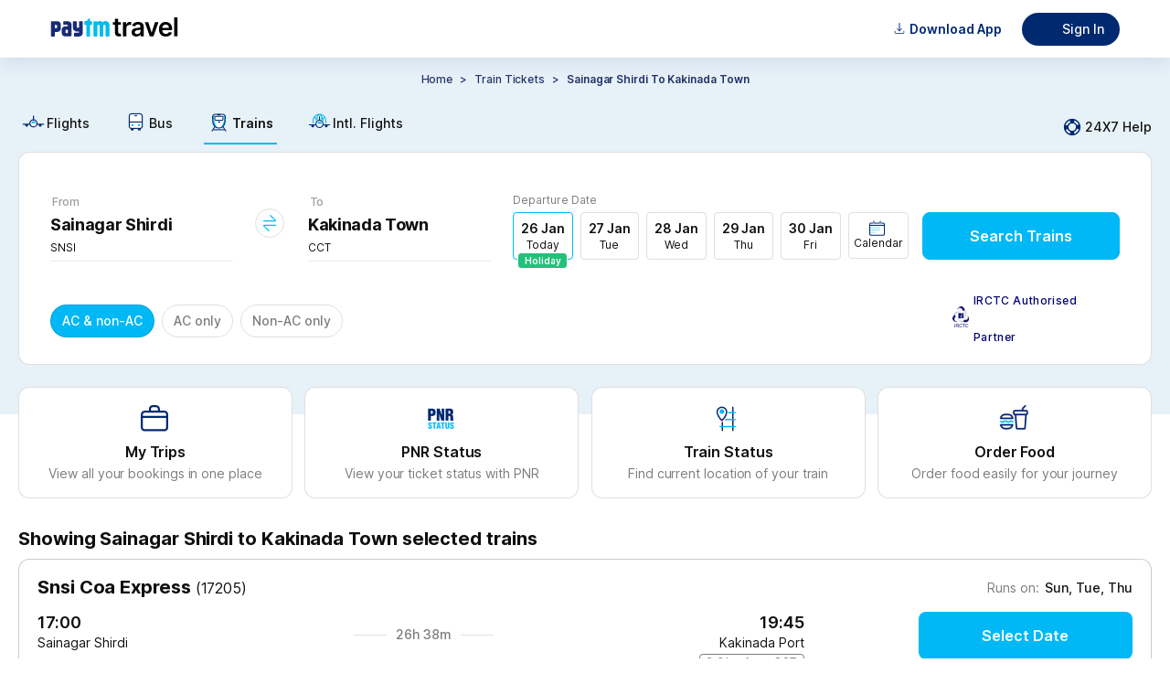

--- FILE ---
content_type: text/html
request_url: https://tickets.paytm.com/trains/sainagar-shirdi-to-kakinada-town-trains
body_size: 45925
content:
<!DOCTYPE html><html class="no-js" lang="en" data-theme="default"><head><meta charSet="utf-8"/><meta http-equiv="x-ua-compatible" content="ie=edge"/><title>Sainagar Shirdi to Kakinada Town Trains - Time Table, Fares &amp; Seat Availability</title><meta name="description" content="Check Sainagar Shirdi to Kakinada Town trains time table, route, fare, duration, seat availability &amp; live running status at Paytm. Approx 1 Trains running from Sainagar Shirdi to Kakinada Town &amp; covers the distance of 1339 kms."/><meta name="og:title" property="og:title" content="Sainagar Shirdi to Kakinada Town Trains - Time Table, Fares &amp; Seat Availability"/><meta name="og:description" property="og:description" content="Check Sainagar Shirdi to Kakinada Town trains time table, route, fare, duration, seat availability &amp; live running status at Paytm. Approx 1 Trains running from Sainagar Shirdi to Kakinada Town &amp; covers the distance of 1339 kms."/><meta name="og:type" property="og:type" content="company"/><meta name="og:site_name" property="og:site_name" content="Paytm"/><meta name="twitter:site" content="Paytm"/><meta name="twitter:creator" content="Paytm"/><meta name="twitter:title" content="Sainagar Shirdi to Kakinada Town Trains - Time Table, Fares &amp; Seat Availability"/><meta name="twitter:description" content="Check Sainagar Shirdi to Kakinada Town trains time table, route, fare, duration, seat availability &amp; live running status at Paytm. Approx 1 Trains running from Sainagar Shirdi to Kakinada Town &amp; covers the distance of 1339 kms."/><meta name="viewport" content="width=device-width, initial-scale=1, minimum-scale=1, maximum-scale=1, user-scalable=no"/><link rel="preconnect" href="https://travel-assets-akamai.paytm.com" crossorigin="anonymous"/><link rel="preconnect" href="https://pwebassets.paytm.com" crossorigin="anonymous"/><link rel="preconnect" href="https://webappsstatic.paytm.com" crossorigin="anonymous"/><link rel="preload" href="https://fonts.gstatic.com/s/inter/v12/UcC73FwrK3iLTeHuS_fvQtMwCp50KnMa1ZL7W0Q5nw.woff2" as="font" type="font/woff2" crossorigin="anonymous"/><link rel="dns-prefetch" href="https://travel.paytm.com"/><link rel="apple-touch-icon" href="/apple-touch-icon.ico"/><link rel="canonical" href="https://tickets.paytm.com/trains/sainagar-shirdi-to-kakinada-town-trains"/><meta name="og:url" property="og:url" content="https://tickets.paytm.com/trains/sainagar-shirdi-to-kakinada-town-trains"/><style id="css">:root {
  --nearby-btn-bg: #223368;
  --positive-text-color: #21c179;
  --negative-text-color: #fd5154;
  --chip-corner-radius: 96px;
  --lightPink: #ffebef;
  --greyLight: #f5f9fe;
  --special-bg: #e0f5fd;
  --primary-color: #00b8f5;
  --textfield-outline: #00b8f5;
  --offset1-color: #e7f1f8;
  --primary-muted: #e0f5fd;
  --negative-color: #fd5154;
  --background-color: rgba(240, 247, 255, 0.95);
  --text-color: #102a43;
  --card-background: rgba(255, 255, 255, 0.85);
  --border-color: rgba(200, 221, 242, 0.48);
  --input-background: rgba(255, 255, 255, 0.8);
  --header-color: rgba(224, 242, 255, 0.98);
  --footer-color: rgba(224, 242, 255, 0.9);
  --button-color: #228be6;
  --background-gradient: linear-gradient(120deg, #e0f2ff 0%, #c5e5ff 100%);
  --special-white-bg: white;
  --icon-link-color: #00b8f5;
  --home-bg: #e0f5fd;
  --button-med-emphasys-border: 1px solid #00b8f5;
  --button-med-emphasys-text-color: #00b8f5;
  --button-med-emphasys-bg-color: white;
  --custom-btn-txt-color: white;
  --button-corner-radius: 8px;
  --chip-selected-background-color: #00b8f5;
  --chip-selected-border: 1px solid rgba(16, 16, 16, 0.13);
  --box-selected-border: 1px solid #00b8f5;
  --chip-selected-box-shadow: none;
  --chip-selected-text-color: white;
  --warning-text-color: #ff9d00;
  --filter-selected-border: 1px solid #e0f5fd;
  --filter-selected-bg: #e0f5fd;
  --filter-selected-text-color: #000000;
  --header-padding: 0px;
  --bottom-padding: 0px;
  --segment-control-corner-radius: 4px;
  --segment-control-border: none;
  --segment-control-selected-color: #000000;
  --segment-control-bg-color: #e7f1f8;
}

[data-theme='travelapp'] {
  --home-bg: none;
  --lightPink: #f9e5e5;
  --greyLight: #f4f3f3;
  --special-bg: #eff3ff;
  --special-white-bg: #f0f2fe;
  --nearby-btn-bg: #ecf0fd;
  --chip-corner-radius: 8px;
  --primary-color: #1145e2;
  --offset1-color: #f7f4f9;
  --primary-muted: #ecf0fd;
  --negative-color: #d94343;
  --background-color: rgba(255, 255, 255, 0.85) !important;
  --text-color: #000000;
  --card-background: rgba(255, 255, 255, 0.85);
  --border-color: rgba(255, 255, 255, 0.18);
  --input-background: rgba(255, 255, 255, 0.6);
  --button-color: #651fff;
  --background-gradient:
    linear-gradient(
      265deg,
      rgba(177, 195, 255, 0.16) 0%,
      rgba(255, 222, 242, 0.4) 100%
    ),
    #fff;
  --button-corner-radius: 32px;

  --chip-selected-background-color: #ecf0fd;
  --chip-selected-text-color: #4372ff;
  --chip-selected-border: 1px solid #4372ff;
  --chip-selected-box-shadow: none;
  --box-selected-border: 1px solid #4372ff;

  --textfield-outline: #4372ff;
  --icon-link-color: #4372ff;

  --button-med-emphasys-border: 1px solid #ecf0fd;
  --button-med-emphasys-text-color: #1145e2;
  --button-med-emphasys-bg-color: #ecf0fd;

  --positive-text-color: #007a43;
  --negative-text-color: #d94343;
  --warning-text-color: #f8a60a;
  --custom-btn-txt-color: #1145e2;
  --filter-selected-border: 1px solid #4372ff;
  --filter-selected-bg: #ecf0fd;
  --filter-selected-text-color: #4372ff;
  --segment-control-corner-radius: 32px;
  --segment-control-border: 1px solid #4372ff;
  --segment-control-selected-color: #4372ff;
  --segment-control-bg-color: #f7f5f5;
}

hr {
  display: block;
}

template,
[hidden] {
  display: none;
}

a {
  background-color: transparent;
  -webkit-text-decoration-skip: objects;
}

a:active,
a:hover {
  outline-width: 0;
}

b,
strong {
  font-weight: inherit;
}

b,
strong {
  font-weight: bolder;
}

h1 {
  font-size: 2em;
  margin: 0.67em 0;
}

img {
  border-style: none;
}

svg:not(:root) {
  overflow: hidden;
}

hr {
  box-sizing: content-box;
  height: 0;
  overflow: visible;
}

button,
input,
select {
  font: inherit;
  margin: 0;
}

button,
input {
  overflow: visible;
}

button,
select {
  text-transform: none;
}

button,
html [type='button'],
[type='reset'],
[type='submit'] {
  -webkit-appearance: button;
}

[type='number']::-webkit-inner-spin-button,
[type='number']::-webkit-outer-spin-button {
  height: auto;
}

::-webkit-input-placeholder {
  color: inherit;
  opacity: 0.54;
}

::-webkit-scrollbar {
  width: 1px;
  height: 6px;
  background-color: transparent;
  border-radius: rem-calc(20px);
}

::-webkit-scrollbar-thumb {
  background-color: transparent;
  border-radius: 20px;
}

::-webkit-scrollbar-track {
  background-color: transparent;
  border-radius: rem-calc(20px);
}

.button {
  padding: 0.5em;
  color: black;
  transition: all 0.3s;
  border-radius: 0.25rem;
  outline: none;
  cursor: pointer;
  border: 1px solid;
}

@keyframes borderscale {
  50% {
    box-shadow: 0 0 0 2px #00b9f5;
  }
}

.Mobile-datepicker {
  border-radius: 12px;
  background: #ffffff;
}

.calendar {
  width: 100%;
  border-collapse: separate;
  border-spacing: 0 5px;
  padding: 0 8px 10px 8px;
}

.calendar__month {
  padding: 20px;
  text-align: center;
  color: #000000;
  font-weight: 600;
  font-size: 16px;
}

.calendar__nameofdays td {
  width: 46px;
  height: 46px;
  text-align: center;
  font-size: 10px;
}

.calendar__day {
  width: 49px;
  height: 49px;
  text-align: center;
  background: white;
  font-size: 14px;
  position: relative;
}

.calendar__nameofday {
  font-size: 11px;
}

.calendar__dayFromOtherMonth {
  visibility: hidden;
}

.calendar__activeDay {
  background-color: var(--icon-link-color);
  color: #ffffff;
  font-weight: 600;
  border-radius: 50%;
  font-size: 16px;
  display: flex;
  align-items: center;
  justify-content: center;
  border: 5px solid white;
  box-sizing: border-box;
}

.calendar__disabledDay {
  color: rgba(16, 16, 16, 0.54);
}

.calendar__dayInDateRange {
  background-color: #f5f9fe;
  border-color: #f5f9fe;
  border-radius: 0;
}

.calendar__dateRangeStart,
.calendar__dateRangeEnd {
  background-color: #012a72;
  color: #ffffff;
  font-weight: 700;
}

.calendar__holiday::after {
  content: '\2022';
  color: var(--positive-text-color);
  width: 4px;
  position: absolute;
  display: block;
  margin: 0;
  margin-top: -9px;
  left: calc(50% - 4px);
}

.calendar__activeDay.calendar__holiday::after {
  bottom: -4px;
}

.row {
  box-sizing: border-box;
  display: flex;
  flex: 0 1 auto;
  flex-direction: row;
  flex-wrap: wrap;
  margin: 0 -0.5rem;
}

input[type='radio'] {
  -webkit-appearance: none;
  width: 14.5px;
  height: 14.5px;
  border: 1px solid #adadad;
  border-radius: 50%;
  outline: none;
  margin-right: 7px;
  margin-bottom: -2px;
  background-color: #fff;
}

input[type='radio']:before {
  content: '';
  display: block;
  width: 7px;
  height: 7px;
  margin: 18% auto;
  border-radius: 50%;
}

input[type='radio']:checked:before {
  background: var(--primary-color);
}

input[type='radio']:checked {
  border: 1px solid var(--primary-color);
}

.btn {
  border: 1px solid #00b9f5;
  color: #00aced;
}

.overflowYScroll {
  overflow-y: scroll;
}

.track.track-1 {
  background-color: var(--icon-link-color) !important;
}

.slider .thumb {
  border: solid 0.6px var(--icon-link-color) !important;
}

.cbx:checked + .slide {
  background-color: #00b8f5;
  border: 1px solid #00b8f5;
}

.cbx:focus + .slide {
  box-shadow: 0 0 1px #00b8f5;
}

.cbx:checked + .slide:before {
  transform: translateX(26px);
  background-color: #fff;
  border-color: #00b8f5;
}

@media (min-width: 1270px) {
  .calendar__nameofday {
    font-size: 11px;
    border-bottom: 1px solid rgba(16, 16, 16, 0.13);
  }

  .calendar {
    width: 100%;
    border-collapse: separate;
    border-spacing: 0 2px;
    padding: 0 16px 10px 16px;
  }

  .calendar__month {
    padding: 18px;
    text-align: center;
    color: #000000;
    font-weight: 600;
    font-size: 16px;
  }

  .calendar__nameofdays td {
    width: 46px;
    height: 46px;
    font-family: 'Inter', sans-serif;
    font-size: 12px;
    font-weight: 700;
    line-height: 14.52px;
    letter-spacing: 1px;
    text-align: center;
  }

  .calendar__day {
    position: relative;
    width: 40px;
    height: 40px;
    font-family: 'Inter', sans-serif;
    font-size: 14px;
    font-weight: 700;
    line-height: 20px;
    text-align: center;
  }

  .calendar__disabledDay {
    font-family: 'Inter', sans-serif;
    font-size: 14px;
    font-weight: 500;
    line-height: 20px;
    text-align: center;
    color: rgba(16, 16, 16, 0.22);
  }
}
.animatingButton {
  transform: scale(0.95);
  opacity: 0.99;
  transition:
    transform 150ms ease-out,
    opacity var(--delay, 500ms) step-end;
}
.Jk0YC{flex-direction:row}.tUNVf,.Jk0YC{display:flex}.tUNVf{flex-direction:column}@font-face{font-display:swap;font-family:Inter;font-style:normal;font-weight:100;src:url(https://fonts.gstatic.com/s/inter/v12/UcC73FwrK3iLTeHuS_fvQtMwCp50KnMa1ZL7W0Q5nw.woff2) format("woff2");unicode-range:u+00??,u+0131,u+0152-0153,u+02bb-02bc,u+02c6,u+02da,u+02dc,u+2000-206f,u+2074,u+20ac,u+2122,u+2191,u+2193,u+2212,u+2215,u+feff,u+fffd}@font-face{font-display:swap;font-family:Inter;font-style:normal;font-weight:200;src:url(https://fonts.gstatic.com/s/inter/v12/UcC73FwrK3iLTeHuS_fvQtMwCp50KnMa1ZL7W0Q5nw.woff2) format("woff2");unicode-range:u+00??,u+0131,u+0152-0153,u+02bb-02bc,u+02c6,u+02da,u+02dc,u+2000-206f,u+2074,u+20ac,u+2122,u+2191,u+2193,u+2212,u+2215,u+feff,u+fffd}@font-face{font-display:swap;font-family:Inter;font-style:normal;font-weight:300;src:url(https://fonts.gstatic.com/s/inter/v12/UcC73FwrK3iLTeHuS_fvQtMwCp50KnMa1ZL7W0Q5nw.woff2) format("woff2");unicode-range:u+00??,u+0131,u+0152-0153,u+02bb-02bc,u+02c6,u+02da,u+02dc,u+2000-206f,u+2074,u+20ac,u+2122,u+2191,u+2193,u+2212,u+2215,u+feff,u+fffd}@font-face{font-display:swap;font-family:Inter;font-style:normal;font-weight:400;src:url(https://fonts.gstatic.com/s/inter/v12/UcC73FwrK3iLTeHuS_fvQtMwCp50KnMa1ZL7W0Q5nw.woff2) format("woff2");unicode-range:u+00??,u+0131,u+0152-0153,u+02bb-02bc,u+02c6,u+02da,u+02dc,u+2000-206f,u+2074,u+20ac,u+2122,u+2191,u+2193,u+2212,u+2215,u+feff,u+fffd}@font-face{font-display:swap;font-family:Inter;font-style:normal;font-weight:500;src:url(https://fonts.gstatic.com/s/inter/v12/UcC73FwrK3iLTeHuS_fvQtMwCp50KnMa1ZL7W0Q5nw.woff2) format("woff2");unicode-range:u+00??,u+0131,u+0152-0153,u+02bb-02bc,u+02c6,u+02da,u+02dc,u+2000-206f,u+2074,u+20ac,u+2122,u+2191,u+2193,u+2212,u+2215,u+feff,u+fffd}@font-face{font-display:swap;font-family:Inter;font-style:normal;font-weight:600;src:url(https://fonts.gstatic.com/s/inter/v12/UcC73FwrK3iLTeHuS_fvQtMwCp50KnMa1ZL7W0Q5nw.woff2) format("woff2");unicode-range:u+00??,u+0131,u+0152-0153,u+02bb-02bc,u+02c6,u+02da,u+02dc,u+2000-206f,u+2074,u+20ac,u+2122,u+2191,u+2193,u+2212,u+2215,u+feff,u+fffd}@font-face{font-display:swap;font-family:Inter;font-style:normal;font-weight:700;src:url(https://fonts.gstatic.com/s/inter/v12/UcC73FwrK3iLTeHuS_fvQtMwCp50KnMa1ZL7W0Q5nw.woff2) format("woff2");unicode-range:u+00??,u+0131,u+0152-0153,u+02bb-02bc,u+02c6,u+02da,u+02dc,u+2000-206f,u+2074,u+20ac,u+2122,u+2191,u+2193,u+2212,u+2215,u+feff,u+fffd}@font-face{font-display:swap;font-family:Inter;font-style:normal;font-weight:800;src:url(https://fonts.gstatic.com/s/inter/v12/UcC73FwrK3iLTeHuS_fvQtMwCp50KnMa1ZL7W0Q5nw.woff2) format("woff2");unicode-range:u+00??,u+0131,u+0152-0153,u+02bb-02bc,u+02c6,u+02da,u+02dc,u+2000-206f,u+2074,u+20ac,u+2122,u+2191,u+2193,u+2212,u+2215,u+feff,u+fffd}@font-face{font-display:swap;font-family:Inter;font-style:normal;font-weight:900;src:url(https://fonts.gstatic.com/s/inter/v12/UcC73FwrK3iLTeHuS_fvQtMwCp50KnMa1ZL7W0Q5nw.woff2) format("woff2");unicode-range:u+00??,u+0131,u+0152-0153,u+02bb-02bc,u+02c6,u+02da,u+02dc,u+2000-206f,u+2074,u+20ac,u+2122,u+2191,u+2193,u+2212,u+2215,u+feff,u+fffd}@font-face{font-display:swap;font-family:Open Sans;font-style:normal;font-weight:400;src:local("Open Sans"),local("OpenSans"),url(https://themes.googleusercontent.com/static/fonts/opensans/v6/cJZKeOuBrn4kERxqtaUH3T8E0i7KZn-EPnyo3HZu7kw.woff) format("woff")}a{cursor:pointer;text-decoration:none}iframe{border:0}article,aside,figure,footer,hgroup,section{display:block}body,button,input,pre,select,textarea{font-family:Inter,sans-serif}code,pre{-moz-osx-font-smoothing:auto;-webkit-font-smoothing:auto;line-height:1.5px}body{background:#fff;color:#101010;font-weight:400;margin:0 auto}svg:not(:root){overflow:hidden}button:focus,div[role=button]:focus,input:focus,select:focus,textarea:focus{outline:none}ol,ul{list-style:none}h1,h2,h3,h4,h5,h6,ol,ul{margin:0;padding:0}@keyframes IrD0i{0%{transform:translateY(100%)}to{transform:translateY(0)}}.animateUp{animation:IrD0i .3s cubic-bezier(.22,.61,.36,1)}body,html{text-rendering:optimizeLegibility!important;-webkit-font-smoothing:antialiased!important;-webkit-tap-highlight-color:rgba(0,0,0,0);font-family:Inter,sans-serif;-ms-text-size-adjust:100%;-webkit-text-size-adjust:100%}@media only screen and (min-resolution:1.25dppx),only screen and (min-resolution:200dpi){body,html{-webkit-font-smoothing:subpixel-antialiased}}body{background-color:#fff;box-sizing:border-box;font-family:Inter,sans-serif;font-size:14px;height:100%;line-height:1.5;margin:0;overflow:auto;padding:0;width:100%}::-webkit-scrollbar{display:none}@media(min-width:992px){header a img[alt="Paytm Logo"]{height:21px;width:140px}html[data-theme=travelapp] header a img[alt="Paytm Logo"]{height:32px;width:unset}html[data-theme=travelapp] header div:has(>img[alt=user]){background-color:#ecf0fd!important;color:#101010!important}}@font-face{font-display:block;font-family:PAYTM-Bus-MWEB;font-style:normal;font-weight:400;src:url(//travel-assets-akamai.paytm.com/travel/mweb-train/assets/550d34e1.eot);src:url(//travel-assets-akamai.paytm.com/travel/mweb-train/assets/550d34e1.eot#iefix) format("embedded-opentype"),url(//travel-assets-akamai.paytm.com/travel/mweb-train/assets/eee75ffa.woff2) format("woff2"),url(//travel-assets-akamai.paytm.com/travel/mweb-train/assets/714e9407.woff) format("woff"),url(//travel-assets-akamai.paytm.com/travel/mweb-train/assets/1ef094e3.ttf) format("truetype")}i{font-family:PAYTM-Bus-MWEB!important;font-feature-settings:normal;font-style:normal;font-variant:normal;font-weight:400;line-height:1;text-transform:none;-webkit-font-smoothing:antialiased;-moz-osx-font-smoothing:grayscale}.intFlight .path1:before{color:#00b8f5;content:""}.intFlight .path2:before{color:#012a72;content:"";margin-left:-1em}.intFlight .path3:before{color:#00b8f5;content:"";margin-left:-1em}.crossIcon:before{color:#555;content:""}.downArrow .path1:before{color:#21c179;content:""}.downArrow .path2:before{color:#fff;content:"";margin-left:-1em}.back:before{content:""}.BackArrow:before{content:""}.DownArrow:before{content:""}.CircleCross:before{content:""}.switchIcon:before{content:""}.Back:before{content:""}.bus11 .path1:before{color:#fff;content:""}.bus11 .path2:before{color:#00b8f5;content:"";margin-left:-1em}.bus11 .path3:before{color:#012a72;content:"";margin-left:-1em}.edit11:before{content:""}.error:before{color:#fd5154;content:""}.failed:before{color:#fd5154;content:""}.filter111:before{content:""}.menu:before{content:""}.warning:before{content:""}*{margin:0;padding:0}.D38Gb{display:block;margin:0 auto;overflow:auto}.D38Gb,html{height:100%}body{height:auto!important}[id=app]{height:100%}.BVFzq{height:100%}.fullScreen{background:#fff;bottom:0;left:0;overflow:auto;position:fixed;right:0;top:0;z-index:100}.mHeaderContainer{border-bottom:1px solid #ebebeb;bottom:auto;right:auto;transform:translateZ(0)}.page-enter{transform:translate3d(0,100%,0)}.page-enter.page-enter-active{transform:translateZ(0);transition:all .3s ease}.page-leave{transform:translateZ(0)}.page-leave.page-leave-active{transform:translate3d(0,100%,0);transition:all .3s ease}.pageleft-enter{transform:translate3d(100%,0,0)}.pageleft-enter.pageleft-enter-active{transform:translateZ(0);transition:all .3s ease}.pageleft-leave{transform:translateZ(0)}.pageleft-leave.pageleft-leave-active{transform:translate3d(100%,0,0);transition:all .3s ease}.pageright-enter{transform:translate3d(-100%,0,0)}.pageright-enter.pageright-enter-active{transform:translateZ(0);transition:all .3s ease}.pageright-leave{transform:translateZ(0)}.pageright-leave.pageright-leave-active{transform:translate3d(-100%,0,0);transition:all .3s ease}h2{color:#222;font-size:15px}.BLljF{flex-direction:row}.TqAAi,.BLljF{display:flex}.TqAAi{flex-direction:column}#oauth-iframe{border:none;width:100vw}.iframeHolder{background:#fff;height:100vh;height:100dvh;overflow:scroll;position:fixed;top:0;z-index:1002}.y9gtj{box-sizing:border-box;left:0;padding:4px 16px 20px;position:absolute;top:55px;width:100%}.XZgh9{align-items:center;background-color:#e0f5fd;border-radius:8px;display:flex;margin-top:14px;padding:8px 12px}.XZgh9 img{width:42px}.XZgh9 .Y_SL0{color:#101010;display:flex;flex-direction:column;font-size:12px;font-weight:400;line-height:16px;padding-left:10px;padding-right:10px;width:-webkit-fill-available}.XZgh9 .Yh48L{color:#101010;display:contents;font-size:12px;font-weight:700;line-height:16px}.XZgh9 div:last-child{background-color:#00aced;border-radius:20px;display:flex;justify-content:center;min-width:72px;padding:12px 2px}.XZgh9 div:last-child a{border:none;color:#fff;font-size:12px;font-weight:700;letter-spacing:normal;line-height:1.08}.Yh48L{align-items:center;display:flex;font-size:18px;justify-content:center;left:50%;position:absolute;top:10px;transform:translateX(-50%)}.Yh48L img{height:24px;margin-top:14px;width:77px}html[data-theme=travelapp] .Yh48L img{height:40px;width:auto}.R3CI_{height:24px;width:24px}.closeLoginModal{color:#101010;cursor:pointer;font-size:18px;font-weight:500;line-height:25px;padding:15px;position:absolute;right:10px;text-align:center;text-decoration:none;top:10px;z-index:1}.closeLoginModalTravelApp{left:0;right:inherit}@media only screen and (min-width:992px){.iframeHolder{background:#fff;height:auto;position:fixed;top:auto;z-index:1002}body{position:relative}.Fj2U6{display:block;margin:-92px auto 0}.VTa2I{height:30px;position:absolute;right:4px;top:10px;width:30px}.sZ_Bp{background-color:#f2f6f7;box-sizing:border-box;height:100%;min-width:400px;padding:40px 76px 40px 48px;width:400px}.sZ_Bp h3{margin-bottom:63px}.liSw1{align-items:center;display:flex;margin-bottom:38px}.LVZBP{background:rgba(0,0,0,.7);height:100%;left:50%;position:fixed;top:50%;transform:translate(-50%,-50%);width:100%;z-index:1000}.kVnrP{padding:0 0 0 28px}._1MF5n{background-color:#fff;border-bottom:5px solid #002970;display:flex;flex-direction:row-reverse;height:500px;left:50%;max-width:800px;min-width:800px;position:fixed;top:50%;transform:translate(-50%,-50%);width:75%;z-index:20}html[data-theme=travelapp] ._1MF5n{border-bottom:0 solid #002970}._1MF5n:after{background:#00b8f5;border-bottom:#00b8f5;content:"";height:1%;left:0;position:absolute;top:99%;width:100%;z-index:23}html[data-theme=travelapp] ._1MF5n:after{height:0}#app{position:relative}#oauth-iframe{border:none;box-sizing:border-box;height:auto;min-width:400px;padding-top:36px;width:400px}#oauth-iframe .YLg2c{color:#000;right:-15px}}.hTz_a{flex-direction:row}.SalQq,.hTz_a{display:flex}.SalQq{flex-direction:column}body{background-color:#fff}@media(min-width:1270px){._qTP9{margin-top:-390px}}.dd4HT{height:100%;min-width:600px;padding:0!important;width:-moz-max-content;width:max-content}.dd4HT .xcaVz{height:100%;width:100%}.odizP{margin-top:32px}.QrYz5{background-color:#fff;margin-top:24px;padding-top:27px}.QrYz5 .p2rT1{background-color:#fff;border:1px solid hsla(0,0%,6%,.13);border-radius:8px;box-sizing:border-box;cursor:pointer;margin:0 auto;overflow-x:hidden;width:1240px}.QrYz5 .p2rT1 .tNdsl{background-color:#fff8e1;padding:8px 16px}.QrYz5 .p2rT1 .tNdsl .S9mGs{align-items:center;display:flex;width:100%}.QrYz5 .p2rT1 .tNdsl .nqz_K{align-items:center;display:flex;justify-content:space-between;width:100%}.QrYz5 .p2rT1 .tNdsl .nYXK5{height:24px;width:24px}.QrYz5 .p2rT1 .tNdsl .sJwNo{color:#101010;font-size:14px;font-weight:400;line-height:16px}.QrYz5 .p2rT1 .G9jIu{height:24px;width:24px}.QrYz5 .p2rT1 .EpaWp{padding:16px}.QrYz5 .p2rT1 .EpaWp .FkWR9{color:#101010;display:flex;flex-direction:column;font-size:12px;font-weight:400;line-height:16px;margin-bottom:24px}.QrYz5 .p2rT1 .EpaWp .FkWR9 img{margin:32px 0 0 84px;width:311px}.NFajd{flex-direction:row}.AG2Er,.NFajd{display:flex}.AG2Er{flex-direction:column}.saR9l{display:flex;justify-content:flex-start;padding:16px}.saR9l .v0prm,.saR9l .LsdBz{margin-right:auto}.T5KOO{background-color:var(--offset1-color,#e7f1f8);box-sizing:border-box;min-height:390px}.nceMj{flex-direction:row}.eI3SH,.nceMj{display:flex}.eI3SH{flex-direction:column}.kdJug .cXfit{font-size:14px;font-weight:500;padding-top:10px;text-align:center;text-transform:capitalize}.kdJug .Cgm0q{padding-top:12px}.kdJug .Cgm0q .cK1n6{display:flex;justify-content:center}.kdJug .Cgm0q .cK1n6 .W_nTA span{color:#223368;font-size:12px;font-style:normal;font-weight:500;letter-spacing:-.08px;line-height:20px;margin:0 4px}.kdJug .Cgm0q .cK1n6 .W_nTA .Nsw3U{color:#223368;font-size:12px;font-style:normal;font-weight:600;letter-spacing:-.08px;line-height:20px}.kdJug .Cgm0q .cK1n6 .W_nTA .Nsw3U span{font-weight:600}.kdJug .Cgm0q .cK1n6 .MOnPh{cursor:pointer;text-transform:capitalize}.kdJug .G0Fzb{display:flex;justify-content:center;margin:16px 0}.kdJug .G0Fzb .Np_QZ{align-items:center;background-color:var(--offset1-color,#e7f1f8);border-radius:4px;display:flex;gap:1px;justify-content:center;padding:2px;width:-moz-fit-content;width:fit-content}.kdJug .G0Fzb .Np_QZ .yRNLU{padding:4px 20px}.kdJug .G0Fzb .Np_QZ .HYpLS{background-color:#fff;border-radius:4px;box-shadow:0 1px 4px -2px hsla(0,0%,6%,.13);padding:4px 20px}.kdJug .bVntX{align-items:center;display:flex;gap:8px;justify-content:center;margin-bottom:24px;margin-top:16px;overflow:scroll}.kdJug .bVntX .PYH2W{border:1px solid hsla(0,0%,6%,.13);border-radius:96px;padding:8px 12px}.kdJug .bVntX ._6ukd{color:hsla(0,0%,6%,.54);font-size:12px;font-style:normal;font-weight:400;letter-spacing:-.08px;line-height:20px}.NtXgH{flex-direction:row}.JBReA,.NtXgH{display:flex}.JBReA{flex-direction:column}.YiPC0{align-items:center;background:#e0f5fd;display:flex;flex-direction:row;justify-content:space-between;margin-top:15px;min-height:54px;overflow-x:scroll;overflow-y:hidden;padding:10px 20px 0;padding-top:var(--nav-height,0);white-space:nowrap}@media(min-width:1270px){.YiPC0{align-items:center;display:flex;flex-direction:row;justify-content:flex-start;margin:0 auto;padding:15px 0 0;width:1240px}}.YiPC0 a{color:#101010;font-size:12px;font-weight:400;margin-right:30px;position:relative}.YiPC0 a,.YiPC0 a .rmBsm{display:flex;flex-direction:column}.YiPC0 a .rmBsm{align-items:center;line-height:16px;padding:0 4px 6px}@media(min-width:1270px){.YiPC0 a .rmBsm{align-items:center;display:flex;flex-direction:row}}.YiPC0 a .rmBsm img{height:40px;margin-bottom:4px;width:auto}@media(min-width:1270px){.YiPC0 a .rmBsm img{height:25px;width:auto}}.YiPC0 a .rmBsm .a1va_{font-size:25px;margin-bottom:4px}.YiPC0 a .rmBsm .a1va_.KCZmV,.YiPC0 a .rmBsm .a1va_.bgZKy{font-size:25px}.YiPC0 a .rmBsm .a1va_.UWUOj,.YiPC0 a .rmBsm .a1va_.e89Jz{margin-bottom:4px}.YiPC0 a:after{background:var(--icon-link-color,#4372ff);border-radius:12px 12px 0 0;content:"";display:block;height:3px;transition:width .3s;width:0}.YiPC0 a:last-child{margin-right:0}.YiPC0 .rRk1f:after{width:100%}.YiPC0 .rRk1f{font-weight:600}.YiPC0::-webkit-scrollbar{background:transparent;display:none;width:0}@media(min-width:1270px){.YiPC0{background:none}.YiPC0 a{font-size:14px;font-weight:500}.YiPC0 a:after{border-radius:0;height:2px}.aSXiI{align-items:center;cursor:pointer;display:flex;margin-left:auto}.aSXiI .C6hUB{height:24px;margin-right:2px;width:24px}.aSXiI .gyzPa{color:#101010;font-size:14px;font-weight:500;line-height:20px}.a1va_,img{margin-right:2px}}.RFTMB{margin-top:60px}.yyIRn{overflow-x:hidden;width:100%}@media(min-width:1240px){.yyIRn{overflow-x:unset;width:100%}}.SF1hT{flex-direction:row}.KlhVU,.SF1hT{display:flex}.KlhVU{flex-direction:column}.mhmpl{background:#fff;border:1px solid hsla(0,0%,6%,.13);border-radius:12px;box-sizing:border-box;margin:0 auto;position:relative;width:1240px}.mhmpl .BCn5E{padding:40px 34px 24px}.mhmpl .BCn5E .r1PYV{display:flex}.mhmpl .BCn5E .r1PYV .O_PLZ{align-items:flex-end;display:flex;flex-grow:1;justify-content:space-between;margin-left:24px}.mhmpl .BCn5E .r1PYV .UtM5m{cursor:pointer;padding:0 0 10px;text-align:center;width:216px}.mhmpl .BCn5E .r1PYV .cBC9q{padding:0}.mhmpl .BCn5E .huYOB{align-items:flex-end;display:flex;justify-content:space-between;width:100%}.mhmpl .BCn5E .huYOB .C5YFj{align-items:center;display:flex;position:relative;top:15px;width:-moz-fit-content;width:fit-content}.mhmpl .BCn5E .huYOB .C5YFj img{height:23px;margin-right:5px;width:18px}.mhmpl .BCn5E .huYOB .C5YFj .f8tKL{color:#000078;font-size:12px;font-weight:500;letter-spacing:.37px;line-height:40px;width:160px}@keyframes PULnK{0%{background-position:-2000px 0}to{background-position:2000px 0}}.mhmpl .uTzFr{animation:PULnK 4s linear infinite forwards;background:linear-gradient(to right,var(--primary-muted,#e0f5fd) 0,#fafafa 45%,#fff 50%,#fafafa 55%,var(--primary-muted,#e0f5fd) 100%);background-size:2000px 100%;border-bottom-left-radius:12px;border-bottom-right-radius:12px;border-top:1px solid hsla(0,0%,6%,.13);height:56px;width:100%}.mhmpl .YkVDk{align-items:center;background:var(--special-bg,#e0f5fd);border-bottom-left-radius:12px;border-bottom-right-radius:12px;border-top:1px solid hsla(0,0%,6%,.13);display:flex;justify-content:flex-start;padding:12px 32px}.mhmpl .YkVDk .ASCzk{align-items:center;display:flex;justify-content:flex-start}.mhmpl .YkVDk .ASCzk .wSm6X{margin-bottom:10px}.mhmpl .YkVDk .ASCzk .qjobk{align-items:flex-start;display:flex;flex-direction:column;justify-content:flex-start;margin-right:24px}.mhmpl .YkVDk .ASCzk .qjobk .Yue6o{color:#101010;font-size:12px;font-weight:700;line-height:16px}.mhmpl .YkVDk .ASCzk .qjobk .d9b71{color:#101010;font-size:12px;font-weight:400;line-height:16px}.mhmpl .YkVDk .ASCzk .qjobk .d9b71 .uqamy{color:var(--icon-link-color,#4372ff);cursor:pointer;font-size:12px;font-weight:400;line-height:16px;margin-left:4px}.mhmpl .YkVDk .cbA8v{height:30px;width:72px}.mhmpl .sx2zB{margin-left:4px}.kT0q8{position:relative;z-index:25}.gXrSx{flex-direction:row}.BdlCz,.gXrSx{display:flex}.BdlCz{flex-direction:column}.i4FI9{align-items:center;display:flex}.i4FI9 .ITD2I{position:relative;width:200px}.i4FI9 .Mp7oc{border-bottom:1px solid #ebebeb;color:#101010;font-size:18px;font-weight:700;letter-spacing:-.32px;line-height:24px;text-overflow:ellipsis}.i4FI9 .MFH6p{padding-bottom:27px}.i4FI9 .EWNXi{width:85%}.i4FI9 .lJ7hd{color:hsla(0,0%,6%,.54);font-size:12px;font-style:normal;font-weight:400}.i4FI9 .dVPu3{color:var(--negative-color,#fd5154);font-family:Inter,sans-serif;font-size:12px}.i4FI9 .GK7qI{color:#101010;font-size:12px;font-weight:400;line-height:16px;position:absolute;top:56px}.i4FI9 .FXNIG{bottom:5px;cursor:pointer;position:absolute;right:0;width:22px}.i4FI9 .y_j7H{cursor:pointer;margin:0 24px}.i4FI9 .y_j7H img{height:32px;width:32px}.b6UEr{display:flex;flex-direction:column;position:relative}.b6UEr input:not(:focus):not(.szUX0):not(.lrSUc){color:transparent;padding-left:10px}.W7LGY,.b6UEr input,.b6UEr label{-webkit-font-smoothing:antialiased;font-weight:500;text-shadow:none}.b6UEr input{-moz-appearance:none;-webkit-appearance:none;-webkit-tap-highlight-color:rgba(0,0,0,0);border:none;border-radius:0;display:-moz-flex;display:flex;font-size:16px;padding:3px 20px 3px 0}.fUYQB input{padding-left:55px}.cxUbu{-moz-transform:scale(1) translate3d(0,22px,0);-moz-transform-origin:left top;-moz-transition:all .2s ease;-ms-flex-order:1;color:#999;font-size:18px;font-weight:700;line-height:24px;opacity:.75;-webkit-order:1;order:1;padding-left:2px;pointer-events:none;-webkit-transform:scale(1) translate3d(0,22px,0);transform:scale(1) translate3d(0,22px,0);-webkit-transform-origin:left top;transform-origin:left top;-webkit-transition:all .2s ease;transition:all .2s ease}.VbOGK,.qIqtJ{color:var(--textfield-outline);font-size:12px;font-weight:500;line-height:16px;position:absolute;right:16px;top:22px}.qIqtJ{cursor:pointer;z-index:10}.qIqtJ:hover{opacity:.8}.Vx0Za{text-transform:capitalize}.b6UEr input.szUX0+label,.b6UEr input:focus+label,.lrSUc+label{color:#101010;font-size:16px;font-weight:500;letter-spacing:-.32px;line-height:24px;-moz-transform:scale(.8) translate3d(0,5px,0);-webkit-transform:scale(.8) translate3d(0,5px,0);transform:scale(.8) translate3d(0,5px,0)}.uMjUl{height:32px!important}.b6UEr input:focus+label{color:var(--textfield-outline)!important}.F1iIF:active,.F1iIF:focus,.cxUbu{outline:0}.F1iIF{-ms-flex-order:2;background:#fff;border:1px solid rgba(0,0,0,.15);color:#000;-ms-flex:1 1 auto;-webkit-flex:1 1 auto;flex:1 1 auto;-webkit-order:2;order:2}fieldset.F1iIF+.QcBUq{display:none}fieldset.F1iIF+.QcBUq+.W7LGY{bottom:-20px}.b6UEr fieldset.F1iIF input:not(:focus):not(.szUX0):not(.lrSUc){color:hsla(0,0%,6%,.54)}.PYSRd{overflow:hidden;padding:0;width:0}.oQkln{border:1.5px solid var(--textfield-outline)}.QcBUq{-ms-flex-order:3;display:block;-webkit-order:3;order:3;top:0}.QcBUq:after,.QcBUq:before{background:var(--primary-color);bottom:0;content:"";height:2px;position:absolute;-moz-transition:all .2s ease;-webkit-transition:all .2s ease;transition:all .2s ease;width:0}.QcBUq:before{left:50%}.QcBUq:after{right:50%}.F1iIF:focus~.QcBUq:after,.F1iIF:focus~.QcBUq:before,.lrSUc~.QcBUq:after,.lrSUc~.QcBUq:before{width:50%}.W7LGY,.QcBUq{position:relative;width:inherit}.W7LGY{bottom:-25px;display:none;font-size:13px;overflow:hidden;position:absolute;text-overflow:ellipsis;white-space:nowrap;width:90%;word-break:break-all;word-wrap:break-word}.sYEW9{display:inline-block}fieldset.F1iIF{border-radius:8px;height:52px;padding:2px}fieldset.F1iIF input{box-sizing:border-box;padding:0 14px 9px;width:100%}fieldset.F1iIF legend{color:hsla(0,0%,6%,.54);font-size:12px;font-weight:400;margin-inline-start:10px}fieldset.F1iIF.lrSUc{border:2px solid var(--negative-color)}.lrSUc~.QcBUq:after,.lrSUc~.QcBUq:before{background:var(--negative-color)}.W7LGY,.b6UEr .F1iIF.lrSUc+label{color:var(--negative-color)!important}.c8Uui{cursor:pointer;height:16px;opacity:.3;position:absolute;right:0;top:30px;width:16px}.c8Uui:hover{opacity:1}.c8Uui:after,.c8Uui:before{background-color:#333;content:" ";height:17px;left:7px;position:absolute;width:1px}.c8Uui:before{transform:rotate(45deg)}.c8Uui:after{transform:rotate(-45deg)}.p3cAT{border-color:hsla(0,0%,6%,.15)}.wvCtE{border-color:hsla(0,0%,6%,.54)}.ZPZvR{border-color:var(--negative-color)}.Ti498{line-height:16px}.LMBUe{color:var(--negative-color)!important}.vMikR{height:48px!important}input[type=number],input[type=number]:focus{border:none;height:28px}input[type=number]::-webkit-inner-spin-button,input[type=number]::-webkit-outer-spin-button{-webkit-appearance:none;margin:0}input[type=number]{-moz-appearance:textfield}input[type=text].KIo27::-webkit-input-placeholder{color:#fd5154;font-size:16px;font-style:normal;font-weight:500;letter-spacing:-.32px;line-height:24px;opacity:1}.zQvym{flex-direction:row}.slXI0,.zQvym{display:flex}.slXI0{flex-direction:column}.tXEsm{padding:0 16px}.VOJnq{color:hsla(0,0%,6%,.54)}.VOJnq,.U4OA4{font-size:12px;font-style:normal;font-weight:400;line-height:16px}.U4OA4{align-items:flex-end;background:#fff;border:none;color:var(--primary-color,#00b8f5);display:flex;float:right;justify-content:flex-end;padding-right:0;position:relative;top:1px}.U4OA4 .ddjf2{height:14px;width:14px}.plYg7{flex-wrap:wrap;height:55px;margin-bottom:6px;overflow-x:auto;padding-top:9px}.qM4px,.plYg7{display:flex;flex-direction:column}.qM4px{align-items:center;border:1px solid hsla(0,0%,6%,.13);border-radius:4px;box-sizing:border-box;justify-content:center;min-height:44px;min-width:44px;position:relative}.qM4px p{color:#101010;font-size:10px;font-weight:400;line-height:16px;padding:0 6px}.JTE0f,.qM4px:not(:last-child){margin-right:6px}.JTE0f{align-items:center;border:1px solid hsla(0,0%,6%,.07);border-radius:4px;box-sizing:border-box;display:flex;flex-direction:column;justify-content:center;min-height:55px;min-width:95px}.opYXW{border-radius:0;color:hsla(0,0%,6%,.541);font-size:12px;font-style:normal;font-weight:600;height:16px;letter-spacing:.5px;line-height:16px;margin-right:7px;text-align:center;top:31px;width:62px}.mZiPT{background-color:var(--chip-selected-background-color,#00b8f5);border:var(--chip-selected-border,1px solid #00b8f5);box-shadow:var(--chip-selected-box-shadow,none)}@media only screen and (min-width:375px){.Fbkn9{color:#101010;font-size:10px;font-weight:600;letter-spacing:-.07px}.Fbkn9,.aWPOL{line-height:16px}.aWPOL{font-size:12px;font-style:normal;font-weight:400;letter-spacing:0;text-align:left}.t1ry1{background:var(--positive-text-color);border:1px solid #fff;border-radius:4px;color:#fff;font-size:10px;font-weight:600;letter-spacing:-.07px;padding:0 4px;position:absolute;top:-10px}}@media only screen and (max-width:374px){.Fbkn9{color:#101010;font-size:8px;font-weight:600;letter-spacing:-.07px}.Fbkn9,.aWPOL{line-height:16px}.aWPOL{font-size:10px;font-style:normal;font-weight:400;letter-spacing:0;text-align:left}.qM4px{min-height:39px;min-width:39px}.qM4px:not(:last-child){margin-right:5px}.t1ry1{background:var(--positive-text-color);border:1px solid #fff;border-radius:4px;color:#fff;font-size:8px;font-style:normal;font-weight:600;letter-spacing:-.07px;padding:0 2px;position:absolute;top:-10px}}@media only screen and (min-width:375px)and (max-width:409px){.t1ry1{background:var(--positive-text-color);border:1px solid #fff;border-radius:4px;color:#fff;font-size:9px;font-style:normal;font-weight:600;letter-spacing:-.07px;padding:0 2px;position:absolute;top:-10px}}.HK0HM{color:#101010;font-family:sans-serif;font-size:10px;font-weight:400;line-height:16px}.YaWNj{color:#101010;font-size:16px;font-style:normal;font-weight:500;letter-spacing:-.32px;line-height:24px;padding-bottom:17px;text-align:left;text-transform:capitalize}.ERkGn{color:var(--chip-selected-text-color,#fff);font-weight:600}.OY6hL{align-items:center;display:flex;justify-content:space-between;margin-top:4px}.OY6hL .YMi8v{bottom:20px;position:relative}.YpEV7{height:16px;margin-left:3px;width:16px}@media only screen and (min-width:1270px){.tXEsm{padding:0}.tXEsm .plYg7{height:52px;margin:0;overflow:visible;padding:4px 0 10px}.tXEsm .a8oSl{width:66px}.tXEsm .mZiPT{background-color:unset;border:1px solid var(--primary-color,#00b8f5)}.tXEsm .ERkGn{color:#101010}.tXEsm .qM4px{cursor:pointer;margin-right:8px;min-width:62px;padding:8px;position:relative}.tXEsm .qM4px .Fbkn9{color:#101010;font-size:14px;font-weight:600;letter-spacing:-.08px;line-height:20px}.tXEsm .qM4px .aWPOL{color:#101010;font-size:12px;font-weight:400;line-height:16px}.tXEsm .qM4px img{height:17px;width:17px}.tXEsm .qM4px .t1ry1{border-radius:4px;color:#fff;font-size:10px;font-weight:600;line-height:16px;position:absolute;text-align:center;top:43px;width:45px}.tXEsm .YMi8v{position:static}.tXEsm .YaWNj{border-bottom:1px solid #ebebeb;color:#101010;cursor:pointer;font-size:18px;font-weight:700;letter-spacing:-.32px;line-height:24px;margin-right:24px;padding-bottom:8px;width:200px}.tXEsm .YaWNj .JSeDf{margin-top:2px}.tXEsm .YaWNj .SpbQF{color:#101010;font-size:12px;font-weight:400;line-height:16px;margin-top:4px}.tXEsm .VOJnq{cursor:pointer}}.kwVYW{flex-direction:row}.uE2Lb,.kwVYW{display:flex}.uE2Lb{flex-direction:column}.cVc76{border-radius:var(--button-corner-radius,8px);cursor:pointer;-webkit-user-select:none;-moz-user-select:none;user-select:none}.zEKL2{width:100px}.GaUn7{background-color:var(--primary-color,#00b8f5);border:1px solid var(--icon-link-color,#4372ff);color:#fff}.GVSz5{align-items:center;display:flex;font-size:16px;font-weight:600;height:50px;justify-content:center}.cVc76[disabled],._NHxd{background:hsla(0,0%,6%,.07);border:none;cursor:not-allowed;pointer-events:none}.FPNkY{align-items:center;color:hsla(0,0%,6%,.22);display:flex;font-size:16px;font-weight:600;height:52px;justify-content:center}.DEHQw{padding:0 16px;width:auto}.L9qcQ{background:var(--button-med-emphasys-bg-color,#00b8f5);border:var(--button-med-emphasys-border,#00b8f5);color:var(--button-med-emphasys-text-color,#00b8f5)}.lOtjA{align-items:center;display:flex;justify-content:center}.DBJbX{flex-direction:row}.cYmRu,.DBJbX{display:flex}.cYmRu{flex-direction:column}.irjiU{display:flex;margin:-5px 14px 0 16px;overflow-x:scroll;padding-bottom:5px;padding-right:2px;white-space:nowrap}.irjiU .Rttgl{background:var(--chip-selected-background-color,#00b8f5);border:var(--chip-selected-border,1px solid #00b8f5);box-shadow:var(--chip-selected-box-shadow,none);color:var(--chip-selected-text-color,#fff);font-weight:600}.irjiU span{border:1px solid hsla(0,0%,6%,.13);border-radius:var(--chip-corner-radius,96px);flex-grow:1;line-height:20px;margin-right:8px;padding:7px 12px;text-align:center;white-space:nowrap}@media only screen and (min-width:382px){.irjiU span{color:#101010;font-size:14px;font-weight:400;line-height:20px}}@media only screen and (max-width:381px){.irjiU span{color:#101010;font-size:12px;font-weight:400;line-height:20px}}.irjiU :last-child{margin-right:0}.irjiU::-webkit-scrollbar{height:0;width:0}@media only screen and (min-width:1270px){.irjiU{margin:14px 0 0}.irjiU span{color:hsla(0,0%,6%,.54);cursor:pointer;flex-grow:0;font-size:14px;font-weight:500;line-height:20px}.irjiU .Rttgl{background:var(--chip-selected-background-color,#00b8f5);color:var(--chip-selected-text-color,#fff);font-weight:500}}.zngPJ{flex-direction:row}.q8z4r,.zngPJ{display:flex}.q8z4r{flex-direction:column}.a01jb{align-items:center;display:flex;height:24px;justify-content:center;padding:8px 16px 0;text-align:center}.a01jb img{height:20px;margin-right:6px;width:16px}.a01jb span{align-self:baseline;color:#000072;font-size:10px;padding-top:2px}.GCsmx{flex-direction:row}.gv87M,.GCsmx{display:flex}.gv87M{flex-direction:column}.cj1wo{border:1px solid #cacaca;border-radius:12px;margin:8px 15px 8px 17px}@media(min-width:1270px){.cj1wo{border:none;margin:0 auto;padding-top:32px;width:1240px}}.cj1wo .xSvrn{color:#101010;font-size:24px;font-weight:700;letter-spacing:.35px;line-height:32px;margin-bottom:24px}.cj1wo .GITUs{display:flex;justify-content:space-around;margin:16px 1px}@media(min-width:1270px){.cj1wo .GITUs{display:flex;justify-content:space-between;margin:0}}.cj1wo .GITUs .swFNU{align-items:center;display:flex;flex-direction:column;height:-moz-fit-content;height:fit-content;justify-content:center;width:79.5px}.cj1wo .GITUs .swFNU .J1Tfr{height:36px;margin-bottom:8px;width:36px}.cj1wo .GITUs .swFNU .zdB11{color:#101010;font-size:12px;font-weight:500;height:-moz-fit-content;height:fit-content;line-height:16px;text-align:center}.cj1wo .GITUs .tdlfE{align-items:center;background-color:#fff;border:1px solid hsla(0,0%,6%,.13);border-radius:12px;cursor:pointer;display:flex;flex-direction:column;height:120px;justify-content:center;width:298px}.cj1wo .GITUs .tdlfE .J1Tfr{height:36px;margin-bottom:8px;width:36px}.cj1wo .GITUs .tdlfE .g_PKt{color:#101010;font-size:16px;font-weight:600;letter-spacing:-.08px;line-height:20px;margin-bottom:4px}.cj1wo .GITUs .tdlfE .IJsg8{color:hsla(0,0%,6%,.54);font-size:14px;font-weight:400;letter-spacing:-.08px;line-height:20px}.IE2NK{padding-top:24px}.IE2NK .tdlfE{background-color:#fff}.QHiUU{flex-direction:row}.fknzG,.QHiUU{display:flex}.fknzG{flex-direction:column}.ZHr0z{background-color:#fff;border-top:1px solid #deeaee;padding:16px 16px 0}.ZHr0z .RYPqq{background:var(--offset1-color,#e7f1f8);padding-bottom:1px}.ZHr0z .TWw5Q{font-size:17px;font-weight:600;letter-spacing:normal;line-height:normal}.ZHr0z .TWw5Q,.ZHr0z .qNCDm{color:#000;font-stretch:normal;font-style:normal;margin-bottom:12px;text-align:left}.ZHr0z .qNCDm{font-size:24px;font-weight:700;letter-spacing:.35px;line-height:32px}.ZHr0z .TgsnS{border-bottom:1px solid silver;padding:3px}.ZHr0z .TgsnS .JJHf2{font-size:14px;font-weight:500}.ZHr0z .TgsnS:last-child{border-bottom:none}.ZHr0z .TgsnS div{color:#4a4a4a;padding:1px}.ZHr0z .kScr_{color:#4a4a4a;display:inline-block;margin-bottom:3px;position:relative;text-decoration:underline;top:-9px}.ZHr0z .XqNYZ{color:#666;display:flex;flex-direction:row;font-size:14px;margin-top:5px;padding:0 5px}.ZHr0z .XqNYZ .Lq0fF:first-child{font-weight:600;min-width:70px}.ZHr0z .Lq0fF{flex-grow:0;padding:5px}.ZHr0z .xkGU1{color:#4a4a4a;font-size:12px;font-stretch:normal;font-style:normal;font-weight:400;letter-spacing:normal;line-height:1.5;text-align:left;word-wrap:break-word;margin-bottom:16px}.ZHr0z .xkGU1 p,.ZHr0z .xkGU1 table{margin-top:8px}.ZHr0z .xkGU1 h2{margin-top:12px}.ZHr0z .xkGU1 b{margin-top:16px}.ZHr0z .xkGU1 li{list-style:disc;margin:8px 24px}.ZHr0z .xkGU1 a{text-decoration:underline}.ZHr0z .HVW_2{background:#fff;color:#4a4a4a;font-size:14px;font-stretch:normal;font-style:normal;font-weight:400;letter-spacing:normal;line-height:1.5;overflow:hidden;text-align:left;word-wrap:break-word;margin-bottom:16px}.ZHr0z .HVW_2 p,.ZHr0z .HVW_2 table{margin-top:8px}.ZHr0z .HVW_2 h2{margin-top:12px}.ZHr0z .HVW_2 b{margin-top:16px}.ZHr0z .HVW_2 li{list-style:disc;margin:8px 24px}.ZHr0z .HVW_2 a{text-decoration:underline}.ZHr0z .UU5jP{font-size:17px;font-weight:600;letter-spacing:normal;line-height:1.42}.ZHr0z .UU5jP,.ZHr0z .oRcUS{color:#101010;font-stretch:normal;font-style:normal;margin-bottom:12px;text-align:left}.ZHr0z .oRcUS{font-size:24px;font-weight:700;letter-spacing:.35px;line-height:32px}.ZHr0z .o1vC3{display:flex;flex-direction:row;margin-bottom:8px}.ZHr0z .o1vC3 .ykX3r{text-align:center;width:33%}.ZHr0z .o1vC3 .z1O4N{color:#012b72}.ZHr0z .PBuT3{font-size:12px;margin-top:12px;text-align:left;width:33%}.ZHr0z .PBuT3 .rxZxQ{color:#000;text-align:left;text-decoration:none}.ZHr0z .PBuT3 .gbBNu{color:hsla(0,0%,6%,.54);font-size:12px}.ZHr0z .e2nCv{display:flex;flex-direction:row;margin-bottom:12px;margin-top:4px}.ZHr0z .e2nCv a{text-decoration:underline}.ZHr0z .e2nCv .qvffE{color:hsla(0,0%,6%,.54);font-size:12px;width:33%}.ZHr0z .e2nCv .njp7Q{font-size:12px;text-align:center;width:33%}.ZHr0z .e2nCv .ylNL8{font-size:12px;text-align:right;width:33%}.ZHr0z .QHiUU{display:flex}.ZHr0z .bqsZj{font-size:12px;margin:8px;text-align:left;width:50%}.ZHr0z .WTKKF{font-size:18px;margin-bottom:8px}.ZHr0z .NBhg7{color:#4a4a4a;font-size:12px;font-stretch:normal;font-style:normal;font-weight:400;letter-spacing:normal;line-height:1.5;text-align:left;word-wrap:break-word;margin-bottom:16px}.ZHr0z .Wdm5W{color:hsla(0,0%,6%,.54);text-decoration:none}.ZHr0z .YjVkI{display:grid;grid-template-columns:repeat(3,1fr)}.ZHr0z .YjVkI .sjsz6{color:var(--primary-color,#00b8f5);display:inline-block;font-size:12px;font-weight:600;margin:0 24px 16px 0}.ZHr0z .mPa1i{display:flex;flex-direction:row}.ZHr0z .mPa1i .ZvWGY{display:flex;flex-direction:column}.ZHr0z .mPa1i .ZvWGY .C8btO{color:#000;display:inline-block;font-size:12px;font-weight:600;margin-bottom:12px}.ZHr0z .mPa1i .ZvWGY .elguc{color:var(--primary-color,#00b8f5);display:inline-block;font-size:12px;font-weight:600;margin-bottom:16px}.ZHr0z .u6nRB{align-items:flex-start;display:flex;margin-bottom:24px}.ZHr0z .u6nRB:last-child{margin-bottom:0}.ZHr0z .u6nRB img{height:40px;width:40px}.ZHr0z .u6nRB .NyYjp{font-size:16px;font-weight:400;letter-spacing:-.08px;line-height:20px}.ZHr0z .u6nRB ._PMRW{font-size:11px;padding-left:12px}.ZHr0z .u6nRB ._PMRW a{color:var(--primary-color,#00b8f5);font-size:14px;font-weight:600;letter-spacing:-.08px;line-height:20px}.ZHr0z .rDeyg{display:flex;flex-wrap:wrap}.ZHr0z .rDeyg .u6nRB{align-items:center;flex-grow:1;margin-right:16px;width:45%}.ZHr0z .rDeyg .u6nRB .NyYjp{font-size:14px;font-weight:500;letter-spacing:-.08px;line-height:20px;padding-left:16px}.ZHr0z .rDeyg .u6nRB a{color:hsla(0,0%,6%,.541);font-size:14px;text-decoration:underline}@media screen and (max-width:1200px){.ZHr0z{border-top:unset}.ZHr0z .oRcUS{font-size:18px;letter-spacing:.35px;line-height:24px}.ZHr0z .u6nRB ._PMRW{font-size:11px;padding-left:8px}.ZHr0z .u6nRB ._PMRW .NyYjp,.ZHr0z .u6nRB ._PMRW a{font-size:12px;font-weight:400;line-height:16px}.ZHr0z .u6nRB ._PMRW .rg0nz{font-size:14px;font-weight:500;line-height:20px}.ZHr0z .rDeyg .u6nRB{width:47%}.ZHr0z .X87LI{width:100%}}.MUmVk{background-color:#fff;border:1px solid hsla(0,0%,6%,.21);border-radius:12px;margin-bottom:5px;padding:30px 24px}.MUmVk h2{font-size:16px;font-weight:600;letter-spacing:-.08px;line-height:20px;margin-bottom:22px;text-align:center}.MUmVk h2 a{color:var(--primary-color,#00b8f5)}.MUmVk p{font-size:14px;font-weight:400;letter-spacing:-.08px;line-height:20px}.MUmVk p a{color:var(--primary-color,#00b8f5);font-weight:600}@media screen and (max-width:421px){.MUmVk{padding:16px}.MUmVk h2{font-size:12px;line-height:16px;text-align:left}}@media screen and (min-width:1270px){.ZHr0z{border-top:unset;padding-left:0;padding-right:0}}.X87LI{display:flex;flex-wrap:wrap;margin-bottom:32px}.X87LI .sjsz6{display:flex;flex-grow:1;height:48px;width:40%}.X87LI .sjsz6 .B6u0V{align-items:center;background:#ffd34e;border-radius:4px;font-size:12px;font-weight:600;height:15px;letter-spacing:0;line-height:16px;margin-right:10px;padding:2px 8px;text-align:center;width:50px}.X87LI .sjsz6 .X87LI{font-size:14px;font-weight:400;letter-spacing:-.0799999982px;line-height:20px;width:80%}.X87LI .sjsz6 .X87LI a{color:var(--primary-color,#00b8f5);margin-left:1px}.X87LI .NoXZ7{flex-grow:unset;width:50%}@media screen and (max-width:1200px){.X87LI{margin-bottom:12px}.X87LI .sjsz6{height:unset;width:100%}.X87LI .sjsz6 .X87LI{display:inline;width:100%;word-break:break-all}}@media(min-width:1270px){.ZHr0z{border:1px solid hsla(0,0%,6%,.13);border-radius:12px;box-sizing:border-box;margin:24px auto 0;padding:24px;width:1240px}.ZHr0z .TWw5Q{font-size:18px}.ZHr0z .xkGU1{font-size:14px;margin-bottom:0}.ZHr0z .xkGU1 a{color:var(--primary-color,#00b8f5);text-decoration:none}.ZHr0z .UU5jP{font-size:18px}.ZHr0z .NBhg7{display:grid;grid-template-columns:repeat(7,1fr);margin-bottom:0}.ZHr0z .NBhg7 .Wdm5W{color:var(--primary-color,#00b8f5);display:inline-block;font-size:12px;font-weight:600;margin:8px 16px 7px 0}.ZHr0z .UCsQO{display:flex;justify-content:space-between}.ZHr0z .UCsQO .bqsZj{font-size:14px;margin:5px 0 0;width:20%}.ZHr0z .UCsQO .bqsZj .WTKKF{font-size:16px;margin:2px 0 0}.ZHr0z .YjVkI{display:grid;grid-template-columns:repeat(7,1fr)}.jGlPY{background:transparent;border:none;padding:0}.X8CtX{box-sizing:border-box;margin:24px auto 0;width:1240px}.X8CtX ._MbKi{color:#101010;font-size:18px;font-weight:600;margin-bottom:20px;margin-left:2px}.X8CtX .rJOMs{border:1px solid hsla(0,0%,6%,.13);border-radius:12px;overflow:hidden}.X8CtX .rJOMs .yimgn{background-color:#fafafa;color:#9b9b9b;display:flex;font-size:14px;font-weight:600;padding:15px 20px 15px 15px}.X8CtX .rJOMs .yimgn ._UeuP{flex-basis:20%}.X8CtX .rJOMs .PBuT3{background:#fff;margin-bottom:20px;min-height:130px}.X8CtX .rJOMs .PBuT3 .ahTV0{border-bottom:1px solid hsla(0,0%,6%,.13);padding:20px}.X8CtX .rJOMs .PBuT3 .ahTV0 .QHiUU{display:flex}.X8CtX .rJOMs .PBuT3 .ahTV0 .QHiUU div{flex-basis:20%}.X8CtX .rJOMs .PBuT3 .ahTV0 .QHiUU .rs1KG,.X8CtX .rJOMs .PBuT3 .ahTV0 .QHiUU .rs1KG a{color:#222;font-size:18px}.X8CtX .rJOMs .PBuT3 .ahTV0 .QHiUU .nKR0K,.X8CtX .rJOMs .PBuT3 .ahTV0 .QHiUU .nKR0K a{color:#979797;font-size:12px;font-weight:600}.X8CtX .rJOMs .PBuT3 .ahTV0 .QHiUU .FqgCe{color:var(--icon-link-color,#4372ff);font-size:12px;font-weight:600;opacity:.8}.X8CtX .rJOMs .PBuT3 .ahTV0 .QHiUU .FqgCe a{color:var(--icon-link-color,#4372ff)}.X8CtX .rJOMs .PBuT3 .ahTV0 .QHiUU .oBb5e{align-items:center;background-color:#fff;border:1px solid hsla(0,0%,6%,.54);border-radius:4px;box-sizing:border-box;color:var(--primary-color,#00b8f5);cursor:pointer;font-size:18px;font-weight:600;letter-spacing:.01em;line-height:54px;min-width:88px;padding:14px 40px;text-align:center;-webkit-user-select:none;-moz-user-select:none;user-select:none;vertical-align:initial;white-space:nowrap}.X8CtX .rJOMs .PBuT3 .ahTV0:last-child{border-bottom:none;padding-bottom:0}.Wy4Jk{border:1px solid hsla(0,0%,6%,.13);border-radius:12px;box-sizing:border-box;margin:24px auto 0;padding:24px;width:1240px}.Wy4Jk .UU5jP{display:flex;font-size:18px;font-weight:600;justify-content:space-between}.Wy4Jk .N4LPk{color:#4a4a4a;display:flex;flex-basis:320px;justify-content:space-between}.Wy4Jk .PFRY2{display:flex;justify-content:space-between;width:120px}.Wy4Jk .QHiUU{color:#323232;display:flex;justify-content:space-between;margin:15px auto}.Wy4Jk .QHiUU>div{flex-basis:20%;text-align:center}.Wy4Jk .DkSQE{margin-top:40px}.Wy4Jk .T_vbY{color:#000;text-decoration:none}}._koI_{background:var(--offset1-color,#e7f1f8);padding-left:0;padding-right:0}._koI_ .mfBxX{font-size:18px;font-weight:700;letter-spacing:-.41px;line-height:24px;padding-left:16px;padding-right:16px}._koI_ .IMjkW{background:#fff;margin-bottom:8px;max-height:140px;padding-bottom:16px;padding-top:12px}._koI_ .IMjkW .CxiCb{width:100%}._koI_ .IMjkW .QHiUU{display:flex;margin-top:2px;padding:0 16px}._koI_ .IMjkW .QHiUU .dRy1z{display:inline;height:10px}._koI_ .IMjkW .QHiUU .HXPGa,._koI_ .IMjkW .QHiUU .e2LFs{text-align:right}._koI_ .IMjkW .QHiUU .fknzG{flex-grow:1;max-width:100%}._koI_ .IMjkW .QHiUU .fknzG .zIARY{border:1px solid hsla(0,0%,6%,.54);border-radius:4px;color:hsla(0,0%,6%,.54);display:inline-block;font-size:10px;font-style:normal;font-weight:400;letter-spacing:-.07px;line-height:16px;padding:0 4px;width:-moz-fit-content;width:fit-content}._koI_ .IMjkW .QHiUU .fknzG .zIARY .L8YJ2{height:12px;margin-right:2.5px;position:relative;top:2px;width:12px}._koI_ .IMjkW .QHiUU .__37y{color:#101010;font-size:12px;font-style:normal;font-weight:700;line-height:16px}._koI_ .IMjkW .QHiUU .UdC_m{flex-grow:unset}._koI_ .IMjkW .QHiUU .rxZxQ{align-items:center;color:#101010;display:inline;font-size:14px;font-style:normal;font-weight:700;letter-spacing:-.08px;line-height:20px;margin:0}._koI_ .IMjkW .QHiUU .piKLA{all:unset;color:var(--primary-color,#00b8f5);flex-grow:1;font-size:14px;font-weight:600;line-height:16px;text-align:end}._koI_ .IMjkW .QHiUU .rxZxQ .AJzUV{color:#101010}._koI_ .IMjkW .QHiUU .rxZxQ .AJzUV:hover{text-decoration:underline}._koI_ .IMjkW .QHiUU .rxZxQ span{font-weight:500}._koI_ .IMjkW .QHiUU .YSRW3{color:hsla(0,0%,6%,.54);display:inline;font-size:10px;font-style:normal;font-weight:400;letter-spacing:-.07px;line-height:16px;padding:0}._koI_ .IMjkW .QHiUU .P6X2P{font-size:10px;font-weight:400;letter-spacing:-.07px;line-height:16px;padding-top:4px}._koI_ .IMjkW .QHiUU .P6X2P a{color:hsla(0,0%,6%,.54)}._koI_ .IMjkW .QHiUU .apMy9 img{margin:3px;width:10px}._koI_ .IMjkW .QHiUU .apMy9{align-items:center;color:hsla(0,0%,6%,.54);display:flex;flex-direction:row;flex-wrap:nowrap;font-size:10px;font-style:normal;font-weight:400;justify-content:center;letter-spacing:-.07px;line-height:16px;padding-top:4px}._koI_ .IMjkW .QHiUU .apMy9 .tt6yK{background:hsla(0,0%,6%,.13);height:1px;margin:0 4px;width:16px}._koI_ .IMjkW .gpdo2{justify-content:space-between;margin-top:0}._koI_ .IMjkW .qZDJ7{padding:6px 0 0}._koI_ .IMjkW .xxTqP{margin-top:8px}@media(min-width:992px){div .f41O4{border-width:0;min-height:unset;width:unset}._koI_{background:#fff;border:none;margin-top:10px;padding-bottom:0}._koI_ .mfBxX{font-size:20px;letter-spacing:-.08px;line-height:20px;padding-left:0;padding-right:0}._koI_ .pgcz4{background:#fff;display:flex;flex-direction:column;row-gap:20px}._koI_ .IMjkW{border:1px solid hsla(0,0%,6%,.21);border-radius:12px;margin:0;max-height:140px;padding:20px}._koI_ .IMjkW .QHiUU{margin:0;padding:0}._koI_ .IMjkW .QHiUU .fknzG{flex-grow:1;max-width:100%}._koI_ .IMjkW .QHiUU .fknzG .zIARY{font-size:12px;padding-right:8px}._koI_ .IMjkW .QHiUU .UdC_m{flex-grow:unset}._koI_ .IMjkW .QHiUU .rxZxQ{font-size:20px}._koI_ .IMjkW .QHiUU .rxZxQ span{font-size:16px;font-weight:400}._koI_ .IMjkW .QHiUU .f4wJy{margin-left:auto}._koI_ .IMjkW .QHiUU .f4wJy .aTYAt{color:hsla(0,0%,6%,.54);font-size:14px;font-weight:400;line-height:16px}._koI_ .IMjkW .QHiUU .f4wJy .Js9Os{color:#101010;font-size:14px;font-weight:500;line-height:16px;margin-left:6px}._koI_ .IMjkW .QHiUU .Jovfe{align-items:center}._koI_ .IMjkW .QHiUU .vQY_I{width:70%}._koI_ .IMjkW .QHiUU .vQY_I .N9WNs{justify-content:space-between;padding-top:2px}._koI_ .IMjkW .QHiUU .vQY_I .__37y{color:#101010;font-size:18px;font-weight:600;letter-spacing:-.08px;line-height:20px}._koI_ .IMjkW .QHiUU .vQY_I .T_vbY{color:#101010;font-size:14px;font-weight:400;line-height:16px}._koI_ .IMjkW .QHiUU .vQY_I .YXHxr{text-align:right}._koI_ .IMjkW .QHiUU .vQY_I .apMy9{color:hsla(0,0%,6%,.54);font-size:14px;font-weight:500;line-height:12px}._koI_ .IMjkW .QHiUU .vQY_I .apMy9 .tt6yK{margin:0 10px;width:36px}._koI_ .IMjkW .QHiUU .BDbIv{display:flex;flex-direction:column;width:30%}._koI_ .IMjkW .QHiUU .BDbIv .oBb5e{align-items:center;align-self:flex-end;background-color:#00b8f5;border:0;border-radius:8px;box-sizing:border-box;color:#fff;cursor:pointer;font-size:16px;font-weight:600;height:52px;line-height:24px;text-align:center;vertical-align:initial;width:234px}._koI_ .IMjkW .V2v61{margin-top:16px}}.PTNCf,.lSwbr,.vYu43{color:hsla(0,0%,6%,.54)}footer{width:100%}.pbSz6,footer{background:#fff}.pbSz6{margin:0 auto;max-width:1170px}.eIe0O{border:1px solid #ccc}.TgltH{color:#707070;font-size:14px;font-weight:500;justify-content:space-between;padding:40px 0}.TgltH,.TgltH .rIAsE{align-items:center;display:flex}.TgltH .rIAsE a{margin-left:15px}.TgltH .rIAsE a img{border-radius:50%;height:25px;width:25px}.g7Fc6{width:100%}.g7Fc6:after{background:#002970}.g7Fc6:after,.g7Fc6:before{content:"";display:block;height:14px}.g7Fc6:before{background:#00baf2}@media screen and (max-width:768px){.pbSz6{padding:0 20px}.TgltH{flex-direction:column;gap:10px;margin-bottom:40px;padding:20px 0}.TgltH .rIAsE{margin-top:10px}}.Artdz{padding:40px 0}.Artdz .rnDKt{color:#707070;cursor:pointer;display:flex;flex-direction:row-reverse;font-size:14px;font-weight:700;gap:12px;justify-content:flex-end;padding:15px 0;position:relative}.Artdz .rnDKt img.BVsyN{transform:rotate(45deg)}.Artdz .rnDKt:before{border-bottom:1px solid #ccc;content:"";flex:1 1}.Artdz .dVKJF{margin-left:26px;max-height:0;overflow-y:hidden;transition:max-height .15s ease-out}.Artdz .dVKJF.BVsyN{margin-top:10px;max-height:15000px;transition:max-height 2s ease-in}@media screen and (max-width:768px){.Artdz .rnDKt{border-bottom:1px solid #e0e0e0;color:#000;flex-direction:row;font-size:12px;font-weight:600;justify-content:space-between}.Artdz .rnDKt:before{display:none}.Artdz .dVKJF{margin-left:0}}.UCHZc{display:flex}.UCHZc .t2heP{color:#707070;cursor:pointer;display:block;font-size:12px;font-weight:500;margin-right:10px;padding-bottom:35px;position:relative;transition:all .3s ease-in-out;width:180px}.UCHZc .t2heP.echt3:after,.UCHZc .t2heP.echt3:before{border-bottom:10px solid #fff;border-left:10px solid rgba(0,0,0,0);border-right:10px solid rgba(0,0,0,0);border-top:0;bottom:-1px;content:" ";display:block;height:0;left:15px;overflow:hidden;position:absolute;width:0;z-index:2}.UCHZc .t2heP.echt3:before{border-bottom-color:#ccc;bottom:0;z-index:1}.Eg3el{background:#fff;border:1px solid #ccc;border-radius:5px;flex-wrap:wrap;font-weight:500;margin-bottom:20px;padding:20px 0 0 20px;position:relative;transition:all .2s ease}.Eg3el,.Eg3el a{color:#707070;font-size:12px}.Eg3el a{font-weight:600;margin-right:20px;padding-bottom:20px;transition:all .3s ease-in-out;width:14%}.Eg3el a:hover{color:#002970;font-size:12px;font-weight:600}@media screen and (max-width:768px){.UCHZc{flex-direction:column}.UCHZc .t2heP{padding-bottom:16px;width:100%}.Eg3el{flex-direction:column}.Eg3el a{width:100%}}.tLmB2{display:block}@media screen and (max-width:768px){.tLmB2{display:none}}.JGTwf{display:none}@media screen and (max-width:768px){.JGTwf{display:block}}.iTjR9{display:flex;flex-direction:column;justify-content:space-between}.iTjR9 h1{color:#505050;font-size:14px;font-weight:700;padding:0 0 5px}.iTjR9 p{color:#505050;font-size:12px;font-weight:400;line-height:20px}.iTjR9 p a,.iTjR9 p span{font-weight:700}.iTjR9 ul{margin-left:30px;padding:10px 0}.iTjR9 ul li{font-weight:400;list-style:disc}.iTjR9 h2,.iTjR9 ul li{color:#505050;font-size:12px;line-height:20px}.iTjR9 h2{font-weight:700}.Q1VFA{align-items:center;display:flex;gap:16px;justify-content:space-between;padding-bottom:20px}.Q1VFA .zrthB{align-items:flex-start;background:#fff;border:1px solid #ccc;border-radius:10px;display:flex;padding:30px}.Q1VFA .zrthB img{margin-top:-20px;width:80px}.Q1VFA .zrthB span{color:#000;font-size:13px;font-weight:500}.Q1VFA .zrthB span span{font-weight:800}@media screen and (max-width:768px){.Q1VFA{flex-direction:column}}.xQu7u{align-items:center;display:flex;padding-bottom:65px}@media screen and (max-width:768px){.xQu7u{flex-direction:column;gap:20px}}.xQu7u .nUEJb{align-items:center;border:1px solid #ccc;border-radius:10px;display:flex;flex:1 1;justify-content:space-evenly;padding:30px}@media screen and (max-width:768px){.xQu7u .nUEJb{box-sizing:border-box;flex-wrap:wrap;gap:10px;justify-content:flex-start}}.xQu7u .nUEJb a{color:#002970;font-size:12px;font-weight:500;padding-right:20px}.xQu7u .nUEJb a:hover{font-weight:700}@media screen and (max-width:768px){.xQu7u .nUEJb a{width:40%}}.xQu7u .etC9L{margin-left:auto}.xQu7u .etC9L a{border:2px solid #85eefc;border-radius:10px;color:#000;display:inline-block;font-size:15px;font-weight:600;margin-left:20px;padding:20px;width:100px}.xQu7u .etC9L a:hover{background:#85eefc}@media screen and (max-width:768px){.xQu7u .etC9L{display:flex;gap:20px}.xQu7u .etC9L a{margin-left:0;width:50%}}.nYnBt{align-items:flex-start;display:flex;gap:15px;justify-content:space-between;padding-bottom:40px}.nYnBt .GIw1J{color:#000;flex:1 1;font-size:12px;font-weight:800;line-height:20px}.nYnBt .GIw1J p{color:#707070;font-size:12px;font-weight:400}.nYnBt .GIw1J .mONee{display:flex;flex-wrap:wrap;margin:20px 0 0}.nYnBt .GIw1J .mONee img{height:25px;margin:0 30px 20px 0}@media screen and (max-width:768px){.nYnBt{flex-direction:column}}.XyyXU{display:none}@media screen and (max-width:768px){.XyyXU{align-items:center;background:#f7f9fc;bottom:0;display:flex;left:0;padding:15px;position:fixed;right:0;z-index:1}.XyyXU>img{margin-right:8px;width:40px}.XyyXU span{color:#4f4f4f;font-size:12px;font-weight:500;margin-right:8px;max-width:150px}.XyyXU a{background:#00baf2;border-radius:50px;color:#fff;font-size:12px;font-weight:700;margin-left:auto;padding:10px 15px}.XyyXU .iGZ9l{background:#fff;border:1px solid #eee;border-radius:50%;margin-left:15px;min-width:24px}.XyyXU .iGZ9l,.XyyXU .iGZ9l img{height:24px;width:24px}}.b4SKl{line-height:1.33}.y0Xuj{font-size:20px}.n9m51{font-size:24px}.L03Mc{color:#8ba6c1}.O8dw1{color:#012b72}.Qi5dK{position:relative}.RjWGy{position:absolute}.OUIqd{padding-bottom:16px}.k7Tb0{padding-top:23px}.IjlNG{animation:jrB3X 2s linear infinite;border:6px solid #dde5ed;border-radius:50%;border-top-color:#012b72;height:160px;margin:0 auto;width:160px}@keyframes jrB3X{0%{transform:rotate(0deg)}to{transform:rotate(1turn)}}.cwkhW{left:42%;top:38%}.cwkhW>img{height:50px;width:50px}.K3VjF{left:38%;top:38%}.K3VjF>img{height:30px;width:30px}.GThZA{top:0}.GThZA,.JPMZO{bottom:0;height:30px;left:0;margin:auto;position:absolute;right:0}.JPMZO{color:#000;font-size:16px;font-style:normal;font-weight:600;letter-spacing:-.32px;line-height:24px;text-align:center;top:50px}.kcRPE{bottom:0;height:200px;left:0;margin:auto;position:absolute;right:0;top:0;width:200px}</style><script type="text/javascript" nonce="ghAhG9mjbebFQcSD+zWmSw==">if(typeof window !== 'undefined') {
                           window.paytm = window.paytm || { aQ: [], analytics: {} };
                           window.paytm.analytics.addEvent = window.paytm.analytics.addEvent || function(event) { window.paytm.aQ.push(event) };
                           window.addEventListener('sdk-config-loaded', function(e) {
                             window.paytm.analytics.configureAnalyticsSDK && window.paytm.analytics.configureAnalyticsSDK("paytm-web", 'production',{"xRequester":"webapp","hmacKey":"ad51033b2d8446abb094183b58968380"})
                           });
                       }</script><script type="text/javascript" nonce="ghAhG9mjbebFQcSD+zWmSw==">(function(w, d, q, o, t, s, f, se, js, fjs) {
              w[o]=w[o]||{init:function(){w[o][q]=arguments}}
              js=d.createElement(s),fjs=d.getElementsByTagName(s)[0]
              js.type=t;js.async=1;js.src=f;fjs.parentNode.insertBefore(js,fjs);
          })(window, document, '_beforeLoadConfig', 'Oauth', 'text/javascript', 'script', `https://accounts.paytm.com/oauth-js-sdk/shim/bundle.js`);</script><script type="text/javascript" async="" nonce="ghAhG9mjbebFQcSD+zWmSw==">(function(w,d,s,l,i){w[l]=w[l]||[];w[l].push({'gtm.start':
new Date().getTime(),event:'gtm.js'});var f=d.getElementsByTagName(s)[0],
j=d.createElement(s),dl=l!='dataLayer'?'&l='+l:'';j.async=true;j.src=
'https://www.googletagmanager.com/gtm.js?id='+i+dl;f.parentNode.insertBefore(j,f);
})(window,document,'script','dataLayer','GTM-NK58PSKJ');</script><script nonce="ghAhG9mjbebFQcSD+zWmSw==" type="application/ld+json">{"@context":"http://schema.org","@type":"Organization","Name":"Paytm","url":"https://tickets.paytm.com","logo":"https://assetscdn1.paytm.com/images/catalog/category/5165/paytm_logo.png","contactPoint":{"@type":"ContactPoint","telephone":"+91-120-4770770"},"sameAs":["https://x.com/PaytmTravel","https://www.instagram.com/paytmtravel/","https://facebook.com/paytm"]}</script><script nonce="ghAhG9mjbebFQcSD+zWmSw==" type="application/ld+json">{"@context":"https://schema.org/","@type":"MobileApplication","name":"Paytm","aggregateRating":{"@type":"AggregateRating","ratingValue":"4.68","reviewCount":"20024234"},"offers":{"@type":"Offer","price":"0","priceCurrency":"INR"},"applicationCategory":"TravelApplication","operatingSystem":"Android, iOS","URL":"https://p.paytm.me/xCTH/webschema"}</script><script nonce="ghAhG9mjbebFQcSD+zWmSw==">window.App={"state":{"H5Data":{"statusBarHeight":0,"isFullScreen":false,"isH5":false},"app":{"userInfo":{"isLogin":null},"openLoginModal":false,"openLogoutModal":false,"show":false,"walletBalance":{},"clientDetail":{},"loaderData":{},"showDotLoader":false,"showModal":false,"errorMessage":"","errorTitle":"","errorButton":"","errorButtonAction":{},"authentication":false,"previousPagetype":{},"topSnackBarShow":false,"topSnackBarType":"","topSnackBarText":"","showTrainImageLoader":true,"showHideIframe":false,"isShowDwebHeader":true,"isShowDwebSideDrawer":false},"TrainHome":{"travelCLPData":{},"holidays":{},"sortedHolidays":{},"searchStations":[],"searchStationError":{},"openSearchBar":"","bookingFormParams":{"source":"","destination":"","departureDate":""},"trainsByNameResult":[],"trainByNameError":{},"trainSchedule":{},"trainScheduleError":null,"trainScheduleLoading":false,"scrollPosition":null,"homepageAPIData":{},"isSearchComplete":false,"popularStations":[],"popularStationsError":{},"recentSearches":[],"recentSearchStations":[],"ordersPendingData":{},"ordersPendingError":{},"showQuickBookApiLoader":null,"showOctBookApiLoader":false,"deleteOCTDataStatus":null,"octErrorBottomSheet":{},"fcHomePageApiLoading":true,"fcHomePageApiResponse":null,"fcHomePageApiErrorMessage":null,"fcH5ABData":{"title":"I want 100% refund on my ticket"},"showHomeBanner":false,"isASCCardClosed":false},"StoreFront":{"storeFrontBanner":{},"offersLoaded":false,"storeFrontError":{},"osStoreFrontBanner":{},"osOffersLoaded":false,"osStoreFrontError":{},"pnrStoreFrontBanner":{},"pnrOffersLoaded":false,"pnrStoreFrontError":{},"srpStoreFrontBanner":{},"srpOffersLoaded":false,"srpStoreFrontError":{},"trainhomeSplashBanner":{}},"TrainSearch":{"srpData":{},"srpDataReceivedFromAPI":false,"srpFetchError":null,"trainDetailsData":{},"trainDetailsError":{},"filterData":{},"filteredTrainList":[],"showAlternateStationsLoader":false,"alternateStations":{},"alternateStationsError":{},"showSRPListChangeLoader":false,"favoriteRoutes":{},"favoriteRoutesLoading":false,"favoriteRoutesError":{},"userSelectedFilterAllData":{"status":false,"allFilterData":{},"quickFilterData":{}},"selectedClassButtonDetail":{},"firstTimeUserLandOnSCreen":true,"isBackFromTd":false,"trainDetail":{},"filterDataDweb":{"classSelected":[],"quotaSelected":{},"trainType":[],"sortOption":{},"currentArrivals":[],"currentDepartures":[],"trainPriceRange":{},"trainStationListSelected":{"arrival":[],"departure":[]},"allFilterApplied":false,"allFilterAppliedCount":0},"quickBookErrorData":{},"dateStripAvailData":{},"experimentVariant":null,"showTrainLoader":true,"showDetailApiLoader":false},"TrainConfirm":{"contacts":[],"selectedPassengerList":[],"infantPassengerSelected":null,"otherPassengerSelected":null,"savedPassengerActionError":{},"countryList":[],"berthPreference":[],"foodPreference":[],"countryListError":{},"promotionalCode":{},"promotionalCodeError":{},"irctcStatusErrorMessage":null,"irctcIdErrorMessage":null,"irctcStatusLoader":false,"irctcInfo":null,"irctcUserInfo":null,"irctcUserInfoError":null,"forgotPasswordInfo":{},"forgotPasswordInfoForReview":{},"gstDetails":{},"irctcUserId":"","contactInfo":{"email":"","mobile":""},"additionalPreference":{"autoupgrade":false,"coachId":"","selectedObj":{"id":99,"value":"none"},"coachIdSelected":false},"trainDetails":{},"gst_details":{"gstIn":"","nameOnGst":"","flat":"","street":"","pin":"","state":"","city":"","cities":[]},"pinCodeError":null,"trainDetailConfig":null,"boardingInfo":{},"postDetailResponse":{},"postDetailLoader":false,"postDetailError":{},"mwebCheckoutResponse":{},"mwebCheckoutLoader":false,"mwebCheckoutError":{},"freeCancellationData":{},"freeCancellationFtechError":null,"isInsuranceOpted":null,"v1VerifyResponse":{},"v1VerifyLoader":false,"v1VerifyError":{},"isCancellationPolicyChecked":true,"validateOtpError":null,"validateResendOtpError":null,"validateResendOtp":null,"isFreeCancellationSelected":null,"savedPassengerAPICallStatusInProgress":true,"showFormWithoutContactList":false,"showCpUpdatePopUp":false,"isCpConsentUpdateRequired":false,"isCpConsentGiven":null,"scheduleTatkalAPIResponse":null,"maxPassengerCountToDisplayFromAPI":4,"isTdProceedClicked":false,"isReviewPage":false,"rehitPostDetailBool":false,"showFcSnackbar":null,"homepageOctBannerDetails":{},"gsaAvailabilityData":{},"scrollToTravelerDetailSection":false},"CancellationPolicy":{"cancellationChargesData":{},"cancellationChargesError":null},"TrainReview":{"postDetailFinalAPIResponse":{},"postDetailFinalAPIError":{},"postDetailFinalLoader":false,"isRedirectedFromOtherSources":false,"reHitPostDetailApiFlag":false,"decodeTokenApiError":{},"isUpiUpgradeFlow":false},"TrainPnr":{"loaded":false,"isSeoLoaded":false,"pnrStatusData":null,"pnrStatusError":null,"nudgePnrData":null,"nudgePnrError":null,"showNudgePnrShimmer":false},"OrderDetails":{"orderId":null,"orderDetailsMainResponse":{},"fetchOrderDetailError":null,"add_to_wallet":{},"banner_note":{},"contact_details":{},"fare_and_payment_details":{},"fare_and_refund_summary":{},"footer":{},"header":{},"trainDetails":{},"notes":{},"passDetails":{},"nps_data":{},"trainOneNpsData":{},"trainTwoNpsData":{},"order_actions":[],"promo_details":{},"refund_summary":[],"download_tax_invoice":{},"refund_details":[],"contactus_details":[],"gst_details":{},"oct_promotion_banner":{},"file_tdr":{},"cp_banner":{},"cta":{},"meta":{},"showTrainLoader":false,"npsFeedbackSubmitted":false,"npsFeedbackSubmittedSecondTrain":false,"shouldFetchIrctcUrlAgain":false,"fetchIrctcUrlError":null,"fetchTDRResponse":null,"fetchTDRUrlError":null,"fetchCancelResponse":null,"fetchCancelError":null,"showDownloadTicketStartModal":{},"showDownloadTicketSuccessModal":false,"showDownloadTicketFailedModal":false,"showResendTicketSuccessModal":false,"showResendTicketFailedModal":false,"switch_button_details":null},"liveTrainStatus":{"openLtsSearchBar":"","searchTrains":[],"isSearchComplete":false,"selectedTrainData":{},"serverTime":"","selectedBoardingStnData":{},"showBoardingStnList":false,"selectedDate":"","apiError":{},"mmiAccessTokenApiResponse":{},"mmiAccessTokenApiErrorMessage":null,"isSeoLoaded":false},"TrainSeo":{"data":[{"message":"Success","code":0,"body":{"blocks":[{"type":"pageTitle","content":"Sainagar Shirdi to Kakinada Town Trains - Time Table, Fares & Seat Availability"},{"type":"pageDescription","content":"Check Sainagar Shirdi to Kakinada Town trains time table, route, fare, duration, seat availability & live running status at Paytm. Approx 1 Trains running from Sainagar Shirdi to Kakinada Town & covers the distance of 1339 kms."},{"type":"header","richSnippets":[{"text":"1 Trains from Sainagar Shirdi to Kakinada Town"}]},{"type":"train_routes","heading":"Showing Sainagar Shirdi to Kakinada Town selected trains","description":"Showing Sainagar Shirdi to Kakinada Town selected trains","location_icon":"https:\u002F\u002Fpaytm-travel-mum-akamai.paytm.com\u002Ftrains\u002Fimages\u002Fmap_pin.svg","content":[{"train_number":"17205","train_name":"SNSI COA EXPRESS","distance":1339,"duration":"1.11","formatted_duration":"26h 38m","departure":"17:00","arrival":"19:45","schedule":"Sun, Tue, Thu","raw_schedule":"YNYNYNN","source_name":"Sainagar Shirdi","destination_name":"Kakinada Port","distance_source":"","distance_destination":"2 km from CCT","source":"SNSI","destination":"COA","VisitingType":"origin"}]},{"type":"content","heading":"Book Sainagar Shirdi to Kakinada Town Train Tickets","content":"Now, \u003Ca href=\"https:\u002F\u002Ftickets.paytm.com\u002Ftrains\u002F\" target=\"_blank\"\u003E book train tickets \u003C\u002Fa\u003E from Sainagar Shirdi to Kakinada Town on Paytm.    Before booking your tickets, you can check the fare, availability of seats, and timing for all the trains running from  Sainagar Shirdi to Kakinada Town.    After the booking is done, you can also check  \u003Ca href=\"https:\u002F\u002Ftickets.paytm.com\u002Ftrains\u002Fpnr-status\" target=\"_blank\"\u003E PNR status \u003C\u002Fa\u003E for your ticket & the \u003Ca href=\"https:\u002F\u002Ftickets.paytm.com\u002Ftrains\u002Ftrain-running-status\" target=\"_blank\"\u003E train running status \u003C\u002Fa\u003E on Paytm.     \u003Cbr\u003E\u003Cbr\u003ESome of the trains that operate between Sainagar Shirdi and  Kakinada Town include: SNSI COA EXPRESS.    The first train on this route is SNSI COA EXPRESS and leaves Sainagar Shirdi at  17:00, and the last train from Sainagar Shirdi to Kakinada Town is SNSI COA EXPRESS and leaves Sainagar Shirdi at 17:00.     The average time taken to connect these cities is 27 hours.     There are 1 weekly trains and 0 daily trains that run from Sainagar Shirdi to Kakinada Town, covering the shortest distance of about 1339 km by SNSI COA EXPRESS(17205).     \u003Cbr\u003E\u003Cbr\u003E\u003Cb\u003ENote:\u003C\u002Fb\u003E The number of daily trains indicates particular trains that run everyday from Sainagar Shirdi to Kakinada Town.\u003Cbr\u003E\u003Cbr\u003E    Among the trains that operate from Sainagar Shirdi to Kakinada Town, 1 trains start from Sainagar Shirdi and 0 trains start elsewhere and pass through Sainagar Shirdi.     \u003Cbr\u003E\u003Cbr\u003EPaytm offers you all the information that you seek regarding Sainagar Shirdi to Kakinada Town trains on both the mobile app as well as the website, making it easier and convenient for you to access the train details and book your tickets in just a few clicks."},{"type":"routeDetails","heading":"Sainagar Shirdi to Kakinada Town Route Details","content":"\u003Cul\u003E    \u003Cli\u003ENumber of Trains from Sainagar Shirdi to Kakinada Town: 1\u003C\u002Fli\u003E    \u003Cli\u003EDistance from Sainagar Shirdi to Kakinada Town By Train: 1339 km\u003C\u002Fli\u003E    \u003Cli\u003EFirst Train from Sainagar Shirdi: Departs at 17:00\u003C\u002Fli\u003E    \u003Cli\u003ELast Train from Sainagar Shirdi: Departs at 17:00\u003C\u002Fli\u003E    \u003Cli\u003EFastest Train from Sainagar Shirdi to Kakinada Town: SNSI COA EXPRESS(17205)\u003C\u002Fli\u003E    \u003C\u002Ful\u003E"},{"type":"content","heading":" Why Book Sainagar Shirdi to Kakinada Town Tickets on Paytm?","content":"Paytm aims to transform your \u003Ca href=\"https:\u002F\u002Ftickets.paytm.com\u002Ftrains\u002F\" target=\"_blank\"\u003E railway ticket booking\u003C\u002Fa\u003E experience by making it easier, faster and more affordable. Now, you can customize your Sainagar Shirdi to Kakinada Town travel by choosing from a plethora of available options, and book a ticket to Kakinada Town in 30 seconds."},{"type":"content","heading":" Interesting facts about Sainagar Shirdi - Kakinada Town Routes","content":"\u003Cul\u003E\u003Cli\u003EThere are 1 weekly trains runs from Sainagar Shirdi to Kakinada Town.\u003C\u002Fli\u003E\u003Cli\u003EThe first train from Sainagar Shirdi to Kakinada Town is at 17:00 \u003C\u002Fli\u003E\u003Cli\u003EThe last train from Sainagar Shirdi to Kakinada Town is at 17:00\u003C\u002Fli\u003E\u003Cli\u003EFastest train between Sainagar Shirdi to Kakinada Town is SNSI COA EXPRESS\u003C\u002Fli\u003E\u003C\u002Ful\u003E"},{"type":"popular_trains","heading":"Popular Trains in India","content":[{"train_number":"04503","train_name":"KLK SML SPL","train":"KLK SML SPL","link":"https:\u002F\u002Ftickets.paytm.com\u002Ftrains\u002F04503-klk-sml-spl"},{"train_number":"12066","train_name":"JANSHATABDI EXP","train":"JANSHATABDI EXP","link":"https:\u002F\u002Ftickets.paytm.com\u002Ftrains\u002F12066-janshatabdi-exp"},{"train_number":"12452","train_name":"SHRAM SHKTI EXP","train":"SHRAM SHKTI EXP","link":"https:\u002F\u002Ftickets.paytm.com\u002Ftrains\u002F12452-shram-shkti-exp"},{"train_number":"12986","train_name":"JP DOUBLE DCKER","train":"JP DOUBLE DCKER","link":"https:\u002F\u002Ftickets.paytm.com\u002Ftrains\u002F12986-jp-double-dcker"},{"train_number":"22461","train_name":"SHRI SHAKTI EXP","train":"SHRI SHAKTI EXP","link":"https:\u002F\u002Ftickets.paytm.com\u002Ftrains\u002F22461-shri-shakti-exp"},{"train_number":"14087","train_name":"RUNICHA EXP","train":"RUNICHA EXP","link":"https:\u002F\u002Ftickets.paytm.com\u002Ftrains\u002F14087-runicha-exp"},{"train_number":"19702","train_name":"SAINIK EXPRESS","train":"SAINIK EXPRESS","link":"https:\u002F\u002Ftickets.paytm.com\u002Ftrains\u002F19702-sainik-express"},{"train_number":"12430","train_name":"NDLS LKO AC EXP","train":"NDLS LKO AC EXP","link":"https:\u002F\u002Ftickets.paytm.com\u002Ftrains\u002F12430-ndls-lko-ac-exp"},{"train_number":"12582","train_name":"BSBS SF EXPRESS","train":"BSBS SF EXPRESS","link":"https:\u002F\u002Ftickets.paytm.com\u002Ftrains\u002F12582-bsbs-sf-express"},{"train_number":"12985","train_name":"DOUBLE DECKER","train":"DOUBLE DECKER","link":"https:\u002F\u002Ftickets.paytm.com\u002Ftrains\u002F12985-double-decker"},{"train_number":"12416","train_name":"NDLS INDB EXP","train":"NDLS INDB EXP","link":"https:\u002F\u002Ftickets.paytm.com\u002Ftrains\u002F12416-ndls-indb-exp"},{"train_number":"12451","train_name":"SHRAM SHKTI EXP","train":"SHRAM SHKTI EXP","link":"https:\u002F\u002Ftickets.paytm.com\u002Ftrains\u002F12451-shram-shkti-exp"},{"train_number":"12006","train_name":"KALKA SHTBDI EX","train":"KALKA SHTBDI EX","link":"https:\u002F\u002Ftickets.paytm.com\u002Ftrains\u002F12006-kalka-shtbdi-ex"},{"train_number":"12745","train_name":"SC MUGR SF EXP","train":"SC MUGR SF EXP","link":"https:\u002F\u002Ftickets.paytm.com\u002Ftrains\u002F12745-sc-mugr-sf-exp"}]},{"type":"popular_routes_from_source","heading":"Popular Train Routes From Sainagar Shirdi","content":[{"url":"https:\u002F\u002Ftickets.paytm.com\u002Ftrains\u002Fsainagar-shirdi-to-secunderabad-jn-trains","route":"Sainagar Shirdi to Secunderabad Jn"},{"url":"https:\u002F\u002Ftickets.paytm.com\u002Ftrains\u002Fsainagar-shirdi-to-mumbai-central-trains","route":"Sainagar Shirdi to Mumbai Central"},{"url":"https:\u002F\u002Ftickets.paytm.com\u002Ftrains\u002Fsainagar-shirdi-to-hyderabad-decan-trains","route":"Sainagar Shirdi to Hyderabad Decan"},{"url":"https:\u002F\u002Ftickets.paytm.com\u002Ftrains\u002Fsainagar-shirdi-to-vijayawada-jn-trains","route":"Sainagar Shirdi to Vijayawada Jn"},{"url":"https:\u002F\u002Ftickets.paytm.com\u002Ftrains\u002Fsainagar-shirdi-to-new-delhi-trains","route":"Sainagar Shirdi to New Delhi"},{"url":"https:\u002F\u002Ftickets.paytm.com\u002Ftrains\u002Fsainagar-shirdi-to-dadar-trains","route":"Sainagar Shirdi to Dadar"},{"url":"https:\u002F\u002Ftickets.paytm.com\u002Ftrains\u002Fsainagar-shirdi-to-kalyan-jn-trains","route":"Sainagar Shirdi to Kalyan Jn"},{"url":"https:\u002F\u002Ftickets.paytm.com\u002Ftrains\u002Fsainagar-shirdi-to-ksr-bengaluru-trains","route":"Sainagar Shirdi to Ksr Bengaluru"},{"url":"https:\u002F\u002Ftickets.paytm.com\u002Ftrains\u002Fsainagar-shirdi-to-c-shivaji-mah-t-trains","route":"Sainagar Shirdi to C Shivaji Mah T"},{"url":"https:\u002F\u002Ftickets.paytm.com\u002Ftrains\u002Fsainagar-shirdi-to-pune-jn-trains","route":"Sainagar Shirdi to Pune Jn"},{"url":"https:\u002F\u002Ftickets.paytm.com\u002Ftrains\u002Fsainagar-shirdi-to-thane-trains","route":"Sainagar Shirdi to Thane"},{"url":"https:\u002F\u002Ftickets.paytm.com\u002Ftrains\u002Fsainagar-shirdi-to-nasik-road-trains","route":"Sainagar Shirdi to Nasik Road"},{"url":"https:\u002F\u002Ftickets.paytm.com\u002Ftrains\u002Fsainagar-shirdi-to-visakhapatnam-trains","route":"Sainagar Shirdi to Visakhapatnam"},{"url":"https:\u002F\u002Ftickets.paytm.com\u002Ftrains\u002Fsainagar-shirdi-to-tirupati-trains","route":"Sainagar Shirdi to Tirupati"},{"url":"https:\u002F\u002Ftickets.paytm.com\u002Ftrains\u002Fsainagar-shirdi-to-vikarabad-jn-trains","route":"Sainagar Shirdi to Vikarabad Jn"},{"url":"https:\u002F\u002Ftickets.paytm.com\u002Ftrains\u002Fsainagar-shirdi-to-shankarpalli-trains","route":"Sainagar Shirdi to Shankarpalli"},{"url":"https:\u002F\u002Ftickets.paytm.com\u002Ftrains\u002Fsainagar-shirdi-to-lingampalli-trains","route":"Sainagar Shirdi to Lingampalli"},{"url":"https:\u002F\u002Ftickets.paytm.com\u002Ftrains\u002Fsainagar-shirdi-to-rajahmundry-trains","route":"Sainagar Shirdi to Rajahmundry"},{"url":"https:\u002F\u002Ftickets.paytm.com\u002Ftrains\u002Fsainagar-shirdi-to-nagpur-trains","route":"Sainagar Shirdi to Nagpur"},{"url":"https:\u002F\u002Ftickets.paytm.com\u002Ftrains\u002Fsainagar-shirdi-to-mgr-chennai-central-trains","route":"Sainagar Shirdi to MGR Chennai Central"},{"url":"https:\u002F\u002Ftickets.paytm.com\u002Ftrains\u002Fsainagar-shirdi-to-manmad-jn-trains","route":"Sainagar Shirdi to Manmad Jn"},{"url":"https:\u002F\u002Ftickets.paytm.com\u002Ftrains\u002Fsainagar-shirdi-to-eluru-trains","route":"Sainagar Shirdi to Eluru"},{"url":"https:\u002F\u002Ftickets.paytm.com\u002Ftrains\u002Fsainagar-shirdi-to-kakinada-town-trains","route":"Sainagar Shirdi to Kakinada Town"},{"url":"https:\u002F\u002Ftickets.paytm.com\u002Ftrains\u002Fsainagar-shirdi-to-mumbai-cst-trains","route":"Sainagar Shirdi to Mumbai Cst"},{"url":"https:\u002F\u002Ftickets.paytm.com\u002Ftrains\u002Fsainagar-shirdi-to-bhopal--jn-trains","route":"Sainagar Shirdi to Bhopal  Jn"},{"url":"https:\u002F\u002Ftickets.paytm.com\u002Ftrains\u002Fsainagar-shirdi-to-jaipur-trains","route":"Sainagar Shirdi to Jaipur"},{"url":"https:\u002F\u002Ftickets.paytm.com\u002Ftrains\u002Fsainagar-shirdi-to-samalkot-jn-trains","route":"Sainagar Shirdi to Samalkot Jn"},{"url":"https:\u002F\u002Ftickets.paytm.com\u002Ftrains\u002Fsainagar-shirdi-to-chandigarh-trains","route":"Sainagar Shirdi to Chandigarh"},{"url":"https:\u002F\u002Ftickets.paytm.com\u002Ftrains\u002Fsainagar-shirdi-to-ujjain-jn-trains","route":"Sainagar Shirdi to Ujjain Jn"}]},{"type":"popular_routes_from_destination","heading":"Popular Train Routes From Kakinada Town","content":[{"url":"https:\u002F\u002Ftickets.paytm.com\u002Ftrains\u002Fkakinada-town-to-secunderabad-jn-trains","route":"Kakinada Town to Secunderabad Jn"},{"url":"https:\u002F\u002Ftickets.paytm.com\u002Ftrains\u002Fkakinada-town-to-tirupati-trains","route":"Kakinada Town to Tirupati"},{"url":"https:\u002F\u002Ftickets.paytm.com\u002Ftrains\u002Fkakinada-town-to-vijayawada-jn-trains","route":"Kakinada Town to Vijayawada Jn"},{"url":"https:\u002F\u002Ftickets.paytm.com\u002Ftrains\u002Fkakinada-town-to-lingampalli-trains","route":"Kakinada Town to Lingampalli"},{"url":"https:\u002F\u002Ftickets.paytm.com\u002Ftrains\u002Fkakinada-town-to-hyderabad-decan-trains","route":"Kakinada Town to Hyderabad Decan"},{"url":"https:\u002F\u002Ftickets.paytm.com\u002Ftrains\u002Fkakinada-town-to-ksr-bengaluru-trains","route":"Kakinada Town to Ksr Bengaluru"},{"url":"https:\u002F\u002Ftickets.paytm.com\u002Ftrains\u002Fkakinada-town-to-sainagar-shirdi-trains","route":"Kakinada Town to Sainagar Shirdi"},{"url":"https:\u002F\u002Ftickets.paytm.com\u002Ftrains\u002Fkakinada-town-to-mgr-chennai-central-trains","route":"Kakinada Town to MGR Chennai Central"},{"url":"https:\u002F\u002Ftickets.paytm.com\u002Ftrains\u002Fkakinada-town-to-visakhapatnam-trains","route":"Kakinada Town to Visakhapatnam"},{"url":"https:\u002F\u002Ftickets.paytm.com\u002Ftrains\u002Fkakinada-town-to-rajahmundry-trains","route":"Kakinada Town to Rajahmundry"},{"url":"https:\u002F\u002Ftickets.paytm.com\u002Ftrains\u002Fkakinada-town-to-bhongir-trains","route":"Kakinada Town to Bhongir"},{"url":"https:\u002F\u002Ftickets.paytm.com\u002Ftrains\u002Fkakinada-town-to-sri-kalahasti-trains","route":"Kakinada Town to Sri Kalahasti"},{"url":"https:\u002F\u002Ftickets.paytm.com\u002Ftrains\u002Fkakinada-town-to-guntur-jn-trains","route":"Kakinada Town to Guntur Jn"},{"url":"https:\u002F\u002Ftickets.paytm.com\u002Ftrains\u002Fkakinada-town-to-sullurupeta-trains","route":"Kakinada Town to Sullurupeta"},{"url":"https:\u002F\u002Ftickets.paytm.com\u002Ftrains\u002Fkakinada-town-to-malur-trains","route":"Kakinada Town to Malur"},{"url":"https:\u002F\u002Ftickets.paytm.com\u002Ftrains\u002Fkakinada-town-to-pakala-jn-trains","route":"Kakinada Town to Pakala Jn"},{"url":"https:\u002F\u002Ftickets.paytm.com\u002Ftrains\u002Fkakinada-town-to-katpadi-jn-trains","route":"Kakinada Town to Katpadi Jn"},{"url":"https:\u002F\u002Ftickets.paytm.com\u002Ftrains\u002Fkakinada-town-to-bangarapet-trains","route":"Kakinada Town to Bangarapet"},{"url":"https:\u002F\u002Ftickets.paytm.com\u002Ftrains\u002Fkakinada-town-to-aler-trains","route":"Kakinada Town to Aler"},{"url":"https:\u002F\u002Ftickets.paytm.com\u002Ftrains\u002Fkakinada-town-to-gudur-jn-trains","route":"Kakinada Town to Gudur Jn"},{"url":"https:\u002F\u002Ftickets.paytm.com\u002Ftrains\u002Fkakinada-town-to-tyakal-trains","route":"Kakinada Town to Tyakal"},{"url":"https:\u002F\u002Ftickets.paytm.com\u002Ftrains\u002Fkakinada-town-to-chittoor-trains","route":"Kakinada Town to Chittoor"},{"url":"https:\u002F\u002Ftickets.paytm.com\u002Ftrains\u002Fkakinada-town-to-vendodu-trains","route":"Kakinada Town to Vendodu"},{"url":"https:\u002F\u002Ftickets.paytm.com\u002Ftrains\u002Fkakinada-town-to-nidigallu-trains","route":"Kakinada Town to Nidigallu"},{"url":"https:\u002F\u002Ftickets.paytm.com\u002Ftrains\u002Fkakinada-town-to-nellore-trains","route":"Kakinada Town to Nellore"},{"url":"https:\u002F\u002Ftickets.paytm.com\u002Ftrains\u002Fkakinada-town-to-puducherry-trains","route":"Kakinada Town to Puducherry"},{"url":"https:\u002F\u002Ftickets.paytm.com\u002Ftrains\u002Fkakinada-town-to-chennai-egmore-trains","route":"Kakinada Town to Chennai Egmore"},{"url":"https:\u002F\u002Ftickets.paytm.com\u002Ftrains\u002Fkakinada-town-to-nayudupeta-trains","route":"Kakinada Town to Nayudupeta"},{"url":"https:\u002F\u002Ftickets.paytm.com\u002Ftrains\u002Fkakinada-town-to-eluru-trains","route":"Kakinada Town to Eluru"},{"url":"https:\u002F\u002Ftickets.paytm.com\u002Ftrains\u002Fkakinada-town-to-chengalpattu-trains","route":"Kakinada Town to Chengalpattu"}]},{"type":"popular_routes_to_source","heading":"Popular Train Routes To Sainagar Shirdi","content":[{"url":"https:\u002F\u002Ftickets.paytm.com\u002Ftrains\u002Fsecunderabad-jn-to-sainagar-shirdi-trains","route":"Secunderabad Jn to Sainagar Shirdi"},{"url":"https:\u002F\u002Ftickets.paytm.com\u002Ftrains\u002Fnew-delhi-to-sainagar-shirdi-trains","route":"New Delhi to Sainagar Shirdi"},{"url":"https:\u002F\u002Ftickets.paytm.com\u002Ftrains\u002Fhyderabad-decan-to-sainagar-shirdi-trains","route":"Hyderabad Decan to Sainagar Shirdi"},{"url":"https:\u002F\u002Ftickets.paytm.com\u002Ftrains\u002Fvijayawada-jn-to-sainagar-shirdi-trains","route":"Vijayawada Jn to Sainagar Shirdi"},{"url":"https:\u002F\u002Ftickets.paytm.com\u002Ftrains\u002Fmumbai-central-to-sainagar-shirdi-trains","route":"Mumbai Central to Sainagar Shirdi"},{"url":"https:\u002F\u002Ftickets.paytm.com\u002Ftrains\u002Fksr-bengaluru-to-sainagar-shirdi-trains","route":"Ksr Bengaluru to Sainagar Shirdi"},{"url":"https:\u002F\u002Ftickets.paytm.com\u002Ftrains\u002Fkalyan-jn-to-sainagar-shirdi-trains","route":"Kalyan Jn to Sainagar Shirdi"},{"url":"https:\u002F\u002Ftickets.paytm.com\u002Ftrains\u002Fdadar-to-sainagar-shirdi-trains","route":"Dadar to Sainagar Shirdi"},{"url":"https:\u002F\u002Ftickets.paytm.com\u002Ftrains\u002Fvisakhapatnam-to-sainagar-shirdi-trains","route":"Visakhapatnam to Sainagar Shirdi"},{"url":"https:\u002F\u002Ftickets.paytm.com\u002Ftrains\u002Fpune-jn-to-sainagar-shirdi-trains","route":"Pune Jn to Sainagar Shirdi"},{"url":"https:\u002F\u002Ftickets.paytm.com\u002Ftrains\u002Fnagpur-to-sainagar-shirdi-trains","route":"Nagpur to Sainagar Shirdi"},{"url":"https:\u002F\u002Ftickets.paytm.com\u002Ftrains\u002Frajahmundry-to-sainagar-shirdi-trains","route":"Rajahmundry to Sainagar Shirdi"},{"url":"https:\u002F\u002Ftickets.paytm.com\u002Ftrains\u002Fthane-to-sainagar-shirdi-trains","route":"Thane to Sainagar Shirdi"},{"url":"https:\u002F\u002Ftickets.paytm.com\u002Ftrains\u002Fmgr-chennai-central-to-sainagar-shirdi-trains","route":"MGR Chennai Central to Sainagar Shirdi"},{"url":"https:\u002F\u002Ftickets.paytm.com\u002Ftrains\u002Fkakinada-town-to-sainagar-shirdi-trains","route":"Kakinada Town to Sainagar Shirdi"},{"url":"https:\u002F\u002Ftickets.paytm.com\u002Ftrains\u002Flingampalli-to-sainagar-shirdi-trains","route":"Lingampalli to Sainagar Shirdi"},{"url":"https:\u002F\u002Ftickets.paytm.com\u002Ftrains\u002Fc-shivaji-mah-t-to-sainagar-shirdi-trains","route":"C Shivaji Mah T to Sainagar Shirdi"},{"url":"https:\u002F\u002Ftickets.paytm.com\u002Ftrains\u002Ftirupati-to-sainagar-shirdi-trains","route":"Tirupati to Sainagar Shirdi"},{"url":"https:\u002F\u002Ftickets.paytm.com\u002Ftrains\u002Feluru-to-sainagar-shirdi-trains","route":"Eluru to Sainagar Shirdi"},{"url":"https:\u002F\u002Ftickets.paytm.com\u002Ftrains\u002Fkacheguda-hyderabad-to-sainagar-shirdi-trains","route":"Kacheguda Hyderabad to Sainagar Shirdi"},{"url":"https:\u002F\u002Ftickets.paytm.com\u002Ftrains\u002Fsamalkot-jn-to-sainagar-shirdi-trains","route":"Samalkot Jn to Sainagar Shirdi"},{"url":"https:\u002F\u002Ftickets.paytm.com\u002Ftrains\u002Fmanmad-jn-to-sainagar-shirdi-trains","route":"Manmad Jn to Sainagar Shirdi"},{"url":"https:\u002F\u002Ftickets.paytm.com\u002Ftrains\u002Fbhopal--jn-to-sainagar-shirdi-trains","route":"Bhopal  Jn to Sainagar Shirdi"},{"url":"https:\u002F\u002Ftickets.paytm.com\u002Ftrains\u002Fjaipur-to-sainagar-shirdi-trains","route":"Jaipur to Sainagar Shirdi"},{"url":"https:\u002F\u002Ftickets.paytm.com\u002Ftrains\u002Fnasik-road-to-sainagar-shirdi-trains","route":"Nasik Road to Sainagar Shirdi"},{"url":"https:\u002F\u002Ftickets.paytm.com\u002Ftrains\u002Fmumbai-cst-to-sainagar-shirdi-trains","route":"Mumbai Cst to Sainagar Shirdi"},{"url":"https:\u002F\u002Ftickets.paytm.com\u002Ftrains\u002Fkhammam-to-sainagar-shirdi-trains","route":"Khammam to Sainagar Shirdi"},{"url":"https:\u002F\u002Ftickets.paytm.com\u002Ftrains\u002Fkazipet-jn-to-sainagar-shirdi-trains","route":"Kazipet Jn to Sainagar Shirdi"},{"url":"https:\u002F\u002Ftickets.paytm.com\u002Ftrains\u002Fnizamabad-to-sainagar-shirdi-trains","route":"Nizamabad to Sainagar Shirdi"},{"url":"https:\u002F\u002Ftickets.paytm.com\u002Ftrains\u002Fanantapur-to-sainagar-shirdi-trains","route":"Anantapur to Sainagar Shirdi"}]},{"type":"popular_routes_to_destination","heading":"Popular Train Routes To Kakinada Town","content":[{"url":"https:\u002F\u002Ftickets.paytm.com\u002Ftrains\u002Fsecunderabad-jn-to-kakinada-town-trains","route":"Secunderabad Jn to Kakinada Town"},{"url":"https:\u002F\u002Ftickets.paytm.com\u002Ftrains\u002Fvijayawada-jn-to-kakinada-town-trains","route":"Vijayawada Jn to Kakinada Town"},{"url":"https:\u002F\u002Ftickets.paytm.com\u002Ftrains\u002Flingampalli-to-kakinada-town-trains","route":"Lingampalli to Kakinada Town"},{"url":"https:\u002F\u002Ftickets.paytm.com\u002Ftrains\u002Fhyderabad-decan-to-kakinada-town-trains","route":"Hyderabad Decan to Kakinada Town"},{"url":"https:\u002F\u002Ftickets.paytm.com\u002Ftrains\u002Fksr-bengaluru-to-kakinada-town-trains","route":"Ksr Bengaluru to Kakinada Town"},{"url":"https:\u002F\u002Ftickets.paytm.com\u002Ftrains\u002Ftirupati-to-kakinada-town-trains","route":"Tirupati to Kakinada Town"},{"url":"https:\u002F\u002Ftickets.paytm.com\u002Ftrains\u002Fvisakhapatnam-to-kakinada-town-trains","route":"Visakhapatnam to Kakinada Town"},{"url":"https:\u002F\u002Ftickets.paytm.com\u002Ftrains\u002Fguntur-jn-to-kakinada-town-trains","route":"Guntur Jn to Kakinada Town"},{"url":"https:\u002F\u002Ftickets.paytm.com\u002Ftrains\u002Frajahmundry-to-kakinada-town-trains","route":"Rajahmundry to Kakinada Town"},{"url":"https:\u002F\u002Ftickets.paytm.com\u002Ftrains\u002Fmgr-chennai-central-to-kakinada-town-trains","route":"MGR Chennai Central to Kakinada Town"},{"url":"https:\u002F\u002Ftickets.paytm.com\u002Ftrains\u002Fnellore-to-kakinada-town-trains","route":"Nellore to Kakinada Town"},{"url":"https:\u002F\u002Ftickets.paytm.com\u002Ftrains\u002Feluru-to-kakinada-town-trains","route":"Eluru to Kakinada Town"},{"url":"https:\u002F\u002Ftickets.paytm.com\u002Ftrains\u002Fsainagar-shirdi-to-kakinada-town-trains","route":"Sainagar Shirdi to Kakinada Town"},{"url":"https:\u002F\u002Ftickets.paytm.com\u002Ftrains\u002Fsamalkot-jn-to-kakinada-town-trains","route":"Samalkot Jn to Kakinada Town"},{"url":"https:\u002F\u002Ftickets.paytm.com\u002Ftrains\u002Fongole-to-kakinada-town-trains","route":"Ongole to Kakinada Town"},{"url":"https:\u002F\u002Ftickets.paytm.com\u002Ftrains\u002Fbhimavaram-town-to-kakinada-town-trains","route":"Bhimavaram Town to Kakinada Town"},{"url":"https:\u002F\u002Ftickets.paytm.com\u002Ftrains\u002Fwarangal-to-kakinada-town-trains","route":"Warangal to Kakinada Town"},{"url":"https:\u002F\u002Ftickets.paytm.com\u002Ftrains\u002Fchennai-egmore-to-kakinada-town-trains","route":"Chennai Egmore to Kakinada Town"},{"url":"https:\u002F\u002Ftickets.paytm.com\u002Ftrains\u002Fpuducherry-to-kakinada-town-trains","route":"Puducherry to Kakinada Town"},{"url":"https:\u002F\u002Ftickets.paytm.com\u002Ftrains\u002Fmalur-to-kakinada-town-trains","route":"Malur to Kakinada Town"},{"url":"https:\u002F\u002Ftickets.paytm.com\u002Ftrains\u002Fkr-puram-bangalore-to-kakinada-town-trains","route":"KR Puram Bangalore to Kakinada Town"},{"url":"https:\u002F\u002Ftickets.paytm.com\u002Ftrains\u002Ftambaram-to-kakinada-town-trains","route":"Tambaram to Kakinada Town"},{"url":"https:\u002F\u002Ftickets.paytm.com\u002Ftrains\u002Fbegampet-to-kakinada-town-trains","route":"Begampet to Kakinada Town"},{"url":"https:\u002F\u002Ftickets.paytm.com\u002Ftrains\u002Ftadepalligudem-to-kakinada-town-trains","route":"Tadepalligudem to Kakinada Town"},{"url":"https:\u002F\u002Ftickets.paytm.com\u002Ftrains\u002Fkacheguda-hyderabad-to-kakinada-town-trains","route":"Kacheguda Hyderabad to Kakinada Town"},{"url":"https:\u002F\u002Ftickets.paytm.com\u002Ftrains\u002Fkhammam-to-kakinada-town-trains","route":"Khammam to Kakinada Town"},{"url":"https:\u002F\u002Ftickets.paytm.com\u002Ftrains\u002Fkatpadi-jn-to-kakinada-town-trains","route":"Katpadi Jn to Kakinada Town"},{"url":"https:\u002F\u002Ftickets.paytm.com\u002Ftrains\u002Fsir-m-viswesvaraya-terminal---smvt-to-kakinada-town-trains","route":"Sir M Viswesvaraya Terminal - Smvt to Kakinada Town"},{"url":"https:\u002F\u002Ftickets.paytm.com\u002Ftrains\u002Ftenali-jn-to-kakinada-town-trains","route":"Tenali Jn to Kakinada Town"},{"url":"https:\u002F\u002Ftickets.paytm.com\u002Ftrains\u002Fchirala-to-kakinada-town-trains","route":"Chirala to Kakinada Town"}]},{"type":"popular_routes_in_india","heading":"Popular Train Routes In India","content":[{"route":"New Delhi to Vaishno Devi Katra","url":"https:\u002F\u002Ftickets.paytm.com\u002Ftrains\u002Fnew-delhi-to-vaishno-devi-katra-trains"},{"route":"New Delhi to Varanasi Jn (Cantonment)","url":"https:\u002F\u002Ftickets.paytm.com\u002Ftrains\u002Fnew-delhi-to-varanasi-jn-(cantonment)-trains"},{"route":"New Delhi to Ujjain Jn","url":"https:\u002F\u002Ftickets.paytm.com\u002Ftrains\u002Fnew-delhi-to-ujjain-jn-trains"},{"route":"New Delhi to Patna Jn","url":"https:\u002F\u002Ftickets.paytm.com\u002Ftrains\u002Fnew-delhi-to-patna-jn-trains"},{"route":"Patna Jn to New Delhi","url":"https:\u002F\u002Ftickets.paytm.com\u002Ftrains\u002Fpatna-jn-to-new-delhi-trains"},{"route":"New Delhi to Mumbai Central","url":"https:\u002F\u002Ftickets.paytm.com\u002Ftrains\u002Fnew-delhi-to-mumbai-central-trains"},{"route":"Varanasi Jn (Cantonment) to New Delhi","url":"https:\u002F\u002Ftickets.paytm.com\u002Ftrains\u002Fvaranasi-jn-(cantonment)-to-new-delhi-trains"},{"route":"Mumbai Central to New Delhi","url":"https:\u002F\u002Ftickets.paytm.com\u002Ftrains\u002Fmumbai-central-to-new-delhi-trains"},{"route":"New Delhi to Jaipur","url":"https:\u002F\u002Ftickets.paytm.com\u002Ftrains\u002Fnew-delhi-to-jaipur-trains"},{"route":"Secunderabad Jn to Visakhapatnam","url":"https:\u002F\u002Ftickets.paytm.com\u002Ftrains\u002Fsecunderabad-jn-to-visakhapatnam-trains"},{"route":"Lokmanyatilak Terminus Kurla to Varanasi Jn (Cantonment)","url":"https:\u002F\u002Ftickets.paytm.com\u002Ftrains\u002Flokmanyatilak-terminus-kurla-to-varanasi-jn-(cantonment)-trains"},{"route":"New Delhi to Amritsar Jn","url":"https:\u002F\u002Ftickets.paytm.com\u002Ftrains\u002Fnew-delhi-to-amritsar-jn-trains"},{"route":"New Delhi to Ringas Jn","url":"https:\u002F\u002Ftickets.paytm.com\u002Ftrains\u002Fnew-delhi-to-ringas-jn-trains"},{"route":"Prayagraj Jn (Allahabad) to New Delhi","url":"https:\u002F\u002Ftickets.paytm.com\u002Ftrains\u002Fprayagraj-jn-(allahabad)-to-new-delhi-trains"},{"route":"Kalka to Simla","url":"https:\u002F\u002Ftickets.paytm.com\u002Ftrains\u002Fkalka-to-simla-trains"},{"route":"Gorakhpur Jn to New Delhi","url":"https:\u002F\u002Ftickets.paytm.com\u002Ftrains\u002Fgorakhpur-jn-to-new-delhi-trains"},{"route":"New Delhi to Jammu Tawi","url":"https:\u002F\u002Ftickets.paytm.com\u002Ftrains\u002Fnew-delhi-to-jammu-tawi-trains"},{"route":"Lokmanyatilak Terminus Kurla to Prayagraj Jn (Allahabad)","url":"https:\u002F\u002Ftickets.paytm.com\u002Ftrains\u002Flokmanyatilak-terminus-kurla-to-prayagraj-jn-(allahabad)-trains"},{"route":"Kanpur Central to New Delhi","url":"https:\u002F\u002Ftickets.paytm.com\u002Ftrains\u002Fkanpur-central-to-new-delhi-trains"},{"route":"New Delhi to Ksr Bengaluru","url":"https:\u002F\u002Ftickets.paytm.com\u002Ftrains\u002Fnew-delhi-to-ksr-bengaluru-trains"},{"route":"New Delhi to Chandigarh","url":"https:\u002F\u002Ftickets.paytm.com\u002Ftrains\u002Fnew-delhi-to-chandigarh-trains"},{"route":"New Delhi to Gorakhpur Jn","url":"https:\u002F\u002Ftickets.paytm.com\u002Ftrains\u002Fnew-delhi-to-gorakhpur-jn-trains"},{"route":"New Delhi to Pune Jn","url":"https:\u002F\u002Ftickets.paytm.com\u002Ftrains\u002Fnew-delhi-to-pune-jn-trains"},{"route":"New Delhi to Lucknow Ne","url":"https:\u002F\u002Ftickets.paytm.com\u002Ftrains\u002Fnew-delhi-to-lucknow-ne-trains"},{"route":"New Delhi to Darbhanga Jn","url":"https:\u002F\u002Ftickets.paytm.com\u002Ftrains\u002Fnew-delhi-to-darbhanga-jn-trains"},{"route":"New Delhi to Kanpur Central","url":"https:\u002F\u002Ftickets.paytm.com\u002Ftrains\u002Fnew-delhi-to-kanpur-central-trains"},{"route":"New Delhi to Kalka","url":"https:\u002F\u002Ftickets.paytm.com\u002Ftrains\u002Fnew-delhi-to-kalka-trains"},{"route":"Vaishno Devi Katra to New Delhi","url":"https:\u002F\u002Ftickets.paytm.com\u002Ftrains\u002Fvaishno-devi-katra-to-new-delhi-trains"},{"route":"Jaipur to New Delhi","url":"https:\u002F\u002Ftickets.paytm.com\u002Ftrains\u002Fjaipur-to-new-delhi-trains"},{"route":"Ahmedabad Jn to Mumbai Central","url":"https:\u002F\u002Ftickets.paytm.com\u002Ftrains\u002Fahmedabad-jn-to-mumbai-central-trains"}]},{"type":"source_to_destination_trains_route_details","heading":"Sainagar Shirdi to Kakinada Town Trains Route Details","content":[{"key":"Number of Trains from Sainagar Shirdi to Kakinada Town","value":"1 Trains"},{"key":"Minimum Duration from Sainagar Shirdi to Kakinada Town by Train","value":"27:45 (HH:mm)"},{"key":"Distance from Sainagar Shirdi to Kakinada Town By Train","value":"1339 Kms"},{"key":"First Train from Sainagar Shirdi","value":"Departs at 17:00"},{"key":"Last Train from Sainagar Shirdi","value":"Departs at 17:00"},{"key":"Fastest Train from Sainagar Shirdi to Kakinada Town","value":"SNSI COA EXPRESS (17205)"},{"key":"Slowest Train from Sainagar Shirdi to Kakinada Town","value":"SNSI COA EXPRESS (17205)"}]},{"type":"returnRoute","heading":"View also","content":{"text":"Trains from Kakinada Town to Sainagar Shirdi","link":"https:\u002F\u002Ftickets.paytm.com\u002Ftrains\u002Fkakinada-town-to-sainagar-shirdi-trains"}},{"type":"trains_originating_from_source","heading":"Trains originating from Sainagar Shirdi","content":[{"train_number":"22224","train_name":"CSMT VANDEBHARAT","link":"https:\u002F\u002Ftickets.paytm.com\u002Ftrains\u002F22224-csmt-vandebharat-train"},{"train_number":"12132","train_name":"SAINAGAR DR EXP","link":"https:\u002F\u002Ftickets.paytm.com\u002Ftrains\u002F12132-sainagar-dr-exp-train"},{"train_number":"04716","train_name":"SNSI BIKANER SPL","link":"https:\u002F\u002Ftickets.paytm.com\u002Ftrains\u002F04716-snsi-bikaner-spl-train"},{"train_number":"17205","train_name":"SNSI COA EXPRESS","link":"https:\u002F\u002Ftickets.paytm.com\u002Ftrains\u002F17205-snsi-coa-express-train"},{"train_number":"11042","train_name":"SNSI DR EXP","link":"https:\u002F\u002Ftickets.paytm.com\u002Ftrains\u002F11042-snsi-dr-exp-train"},{"train_number":"22148","train_name":"SNSI DR SF EXP","link":"https:\u002F\u002Ftickets.paytm.com\u002Ftrains\u002F22148-snsi-dr-sf-exp-train"},{"train_number":"22893","train_name":"SNSI HOWRAH EXP","link":"https:\u002F\u002Ftickets.paytm.com\u002Ftrains\u002F22893-snsi-howrah-exp-train"},{"train_number":"22455","train_name":"SNSI KALKA EXP","link":"https:\u002F\u002Ftickets.paytm.com\u002Ftrains\u002F22455-snsi-kalka-exp-train"},{"train_number":"22602","train_name":"SNSI MAS SF EXP","link":"https:\u002F\u002Ftickets.paytm.com\u002Ftrains\u002F22602-snsi-mas-sf-exp-train"},{"train_number":"17207","train_name":"SNSI MTM EXP","link":"https:\u002F\u002Ftickets.paytm.com\u002Ftrains\u002F17207-snsi-mtm-exp-train"},{"train_number":"16218","train_name":"SNSI MYSURU EXP","link":"https:\u002F\u002Ftickets.paytm.com\u002Ftrains\u002F16218-snsi-mysuru-exp-train"},{"train_number":"20858","train_name":"SNSI PURI EXP","link":"https:\u002F\u002Ftickets.paytm.com\u002Ftrains\u002F20858-snsi-puri-exp-train"},{"train_number":"17001","train_name":"SNSI SC EXPRESS","link":"https:\u002F\u002Ftickets.paytm.com\u002Ftrains\u002F17001-snsi-sc-express-train"},{"train_number":"17426","train_name":"SNSI TPTY EXP","link":"https:\u002F\u002Ftickets.paytm.com\u002Ftrains\u002F17426-snsi-tpty-exp-train"},{"train_number":"17418","train_name":"SNSI TPTY EXP","link":"https:\u002F\u002Ftickets.paytm.com\u002Ftrains\u002F17418-snsi-tpty-exp-train"},{"train_number":"07638","train_name":"SNSI TPTY SPL","link":"https:\u002F\u002Ftickets.paytm.com\u002Ftrains\u002F07638-snsi-tpty-spl-train"},{"train_number":"07426","train_name":"SNSI TPTY SPL","link":"https:\u002F\u002Ftickets.paytm.com\u002Ftrains\u002F07426-snsi-tpty-spl-train"},{"train_number":"18504","train_name":"SNSI VSKP EXP","link":"https:\u002F\u002Ftickets.paytm.com\u002Ftrains\u002F18504-snsi-vskp-exp-train"}]},{"type":"content","faq":true,"heading":"Sainagar Shirdi to Kakinada Town Trains - FAQs","content":"\u003Cdiv itemscope itemprop='mainEntity' itemtype='https:\u002F\u002Fschema.org\u002FQuestion'\u003E\u003Cp itemprop='name'\u003E\u003Cstrong\u003EQ. How many daily trains run from Sainagar Shirdi to Kakinada Town?\u003C\u002Fstrong\u003E\u003C\u002Fp\u003E\u003Cdiv itemscope itemprop='acceptedAnswer' itemtype='https:\u002F\u002Fschema.org\u002FAnswer'\u003E\u003Cp itemprop='text'\u003E\u003Cstrong\u003EAns: \u003C\u002Fstrong\u003EThere are 0 daily trains that operate from Sainagar Shirdi to Kakinada Town. \u003C\u002Fp\u003E\u003C\u002Fdiv\u003E\u003C\u002Fdiv\u003E\u003Cdiv itemscope itemprop='mainEntity' itemtype='https:\u002F\u002Fschema.org\u002FQuestion'\u003E\u003Cp itemprop='name'\u003E\u003Cstrong\u003EQ. Which is the first train from Sainagar Shirdi to Kakinada Town?\u003C\u002Fstrong\u003E\u003C\u002Fp\u003E\u003Cdiv itemscope itemprop='acceptedAnswer' itemtype='https:\u002F\u002Fschema.org\u002FAnswer'\u003E\u003Cp itemprop='text'\u003E\u003Cstrong\u003EAns: \u003C\u002Fstrong\u003EThe first train from Sainagar Shirdi to Kakinada Town is SNSI COA EXPRESS and it leaves Sainagar Shirdi at 17:00. \u003C\u002Fp\u003E\u003C\u002Fdiv\u003E\u003C\u002Fdiv\u003E\u003Cdiv itemscope itemprop='mainEntity' itemtype='https:\u002F\u002Fschema.org\u002FQuestion'\u003E\u003Cp itemprop='name'\u003E\u003Cstrong\u003EQ. Which is the last train from Sainagar Shirdi to Kakinada Town?\u003C\u002Fstrong\u003E\u003C\u002Fp\u003E\u003Cdiv itemscope itemprop='acceptedAnswer' itemtype='https:\u002F\u002Fschema.org\u002FAnswer'\u003E\u003Cp itemprop='text'\u003E\u003Cstrong\u003EAns: \u003C\u002Fstrong\u003E The last train from Sainagar Shirdi to Kakinada Town is SNSI COA EXPRESS and it departs from Sainagar Shirdi at 17:00. \u003C\u002Fp\u003E\u003C\u002Fdiv\u003E\u003C\u002Fdiv\u003E\u003Cdiv itemscope itemprop='mainEntity' itemtype='https:\u002F\u002Fschema.org\u002FQuestion'\u003E\u003Cp itemprop='name'\u003E\u003Cstrong\u003EQ. Which is the fastest train from Sainagar Shirdi to Kakinada Town?\u003C\u002Fstrong\u003E\u003C\u002Fp\u003E\u003Cdiv itemscope itemprop='acceptedAnswer' itemtype='https:\u002F\u002Fschema.org\u002FAnswer'\u003E\u003Cp itemprop='text'\u003E\u003Cstrong\u003EAns: \u003C\u002Fstrong\u003EThe fastest train from Sainagar Shirdi to Kakinada Town is SNSI COA EXPRESS.\u003C\u002Fp\u003E\u003C\u002Fdiv\u003E\u003C\u002Fdiv\u003E\u003Cdiv itemscope itemprop='mainEntity' itemtype='https:\u002F\u002Fschema.org\u002FQuestion'\u003E\u003Cp itemprop='name'\u003E\u003Cstrong\u003EQ. How many weekly trains run from Sainagar Shirdi to Kakinada Town?\u003C\u002Fstrong\u003E\u003C\u002Fp\u003E\u003Cdiv itemscope itemprop='acceptedAnswer' itemtype='https:\u002F\u002Fschema.org\u002FAnswer'\u003E\u003Cp itemprop='text'\u003E\u003Cstrong\u003EAns: \u003C\u002Fstrong\u003EThere are 1 weekly trains that operate from Sainagar Shirdi to Kakinada Town. \u003C\u002Fp\u003E\u003C\u002Fdiv\u003E\u003C\u002Fdiv\u003E\u003Cdiv itemscope itemprop='mainEntity' itemtype='https:\u002F\u002Fschema.org\u002FQuestion'\u003E\u003Cp itemprop='name'\u003E\u003Cstrong\u003EQ. Which are the trains that run from Sainagar Shirdi to Kakinada Town?\u003C\u002Fstrong\u003E\u003C\u002Fp\u003E\u003Cdiv itemscope itemprop='acceptedAnswer' itemtype='https:\u002F\u002Fschema.org\u002FAnswer'\u003E\u003Cp itemprop='text'\u003E\u003Cstrong\u003EAns: \u003C\u002Fstrong\u003EThe trains that run from Sainagar Shirdi to Kakinada Town include SNSI COA EXPRESS. \u003C\u002Fp\u003E\u003C\u002Fdiv\u003E\u003C\u002Fdiv\u003E"},{"type":"footer","columns":[{"heading":"Bus Tickets","links":[{"link":"\u002Fbus\u002Fbangalore-to-hyderabad-booking","title":" BangaloretoHyderabad"},{"link":"\u002Fbus\u002Fhyderabad-to-bangalore-booking","title":" HyderabadtoBangalore"},{"link":"\u002Fbus\u002Fbangalore-to-chennai-booking","title":" BangaloretoChennai"},{"link":"\u002Fbus\u002Fchennai-to-bangalore-booking","title":" ChennaitoBangalore"},{"link":"\u002Fbus\u002Fhyderabad-to-vijayawada-booking","title":"HyderabadtoVijayawada"},{"link":"\u002Fbus\u002Findore-to-bhopal-booking","title":" IndoretoBhopal"},{"link":"\u002Fbus\u002Fbhopal-to-indore-booking","title":" BhopaltoIndore"},{"link":"\u002Fbus\u002Fvijayawada-to-hyderabad-booking","title":" VijayawadatoHyderabadBusTicketBooking"},{"link":"\u002Fbus\u002Fhyderabad-to-guntur-booking","title":" HyderabadtoGuntur"},{"link":"\u002Fbus\u002Fchennai-to-coimbatore-booking","title":"ChennaitoCoimbatore"}]},{"heading":"Hotels","links":[{"link":"\u002Fhotels\u002Fgoa-hotels","title":"GoaHotelBooking"},{"link":"\u002Fhotels\u002Fmumbai-hotels","title":" MumbaiHotelBooking"},{"link":"\u002Fhotels\u002Fdelhi-hotels","title":" DelhiHotelBooking"},{"link":"\u002Fhotels\u002Fbangalore-hotels","title":" BangaloreHotelBooking"},{"link":"\u002Fhotels\u002Fhyderabad-hotels","title":" HyderabadHotelBooking"},{"link":"\u002Fhotels\u002Fchennai-hotels","title":"ChennaiHotelBooking"},{"link":"\u002Fhotels\u002Fpune-hotels","title":" PuneHotelBooking"},{"link":"\u002Fhotels\u002Fshimla-hotels","title":" ShimlaHotelBooking"}]},{"heading":"Flights","links":[{"link":"https:\u002F\u002Ftickets.paytm.com\u002Fflights\u002Fdomestic-tickets","title":"DomesticFlightTickets"},{"link":"https:\u002F\u002Ftickets.paytm.com\u002Fflights\u002Finternational-tickets","title":"InternationalFlightTickets"},{"link":"https:\u002F\u002Ftickets.paytm.com\u002Fflights\u002Fdelhi-to-mumbai-flight-tickets","title":"DelhitoMumbaiFlightTickets"},{"link":"https:\u002F\u002Ftickets.paytm.com\u002Fflights\u002Fbengaluru-to-delhi-flight-tickets","title":"BengalurutoDelhiFlightTickets"},{"link":"https:\u002F\u002Ftickets.paytm.com\u002Fflights\u002Fdelhi-to-kolkata-flight-tickets","title":"DelhitoKolkataFlightTickets"},{"link":"https:\u002F\u002Ftickets.paytm.com\u002Fflights\u002Fahmedabad-to-mumbai-flight-tickets","title":"AhmedabadtoMumbaiFlightTickets"},{"link":"https:\u002F\u002Ftickets.paytm.com\u002Fflights\u002Fmumbai-to-bengaluru-flight-tickets","title":"MumbaitoBengaluruFlightTickets"},{"link":"https:\u002F\u002Ftickets.paytm.com\u002Fflights\u002Fhyderabad-to-delhi-flight-tickets","title":"HyderabadtoDelhiFlightTickets"},{"link":"https:\u002F\u002Ftickets.paytm.com\u002Fflights\u002Fchennai-to-delhi-flight-tickets","title":"ChennaitoDelhiFlightTickets"}]}]}]},"extra":{}},{"sourceCode":"SNSI","destinationCode":"CCT","sourceName":"Sainagar Shirdi","destinationName":"Kakinada Town","departureDate":"20260127"}],"loaded":true},"MyBookings":{"bookingList":{},"bookingListError":{},"unclaimedRefundList":{}},"smartFilterReducer":{"isLoading":false,"filters":[],"prompt":"","error":null,"inlineError":null,"data":null,"noFiltersFound":false,"showViewTrainButton":false,"smartFilterAppliedChips":[]},"fareCalculator":{"fareDetails":null,"loading":false,"error":null,"hasError":false,"trainsByNameResult":[],"isSearchComplete":false,"selectedTrainData":null},"tatkalReminderReducer":{"data":null,"loading":false,"error":null,"timestamp":null,"reminders":{},"errors":{}},"AadhaarOtp":{"loading":false}}}</script><script type="importmap" nonce="ghAhG9mjbebFQcSD+zWmSw==">{"imports":{"react":"https://pwebassets.paytm.com/firefly-modules/react/18.2.0/index.js","react-dom":"https://pwebassets.paytm.com/firefly-modules/react-dom/18.2.0/index.js","@sentry/react":"https://pwebassets.paytm.com/firefly-modules/@sentry/react/7.68.0/index.js","storefront-h5-sdk":"https://pwebassets.paytm.com/firefly-modules/storefront-h5-sdk/3.28.3/index.js"}}</script><script async="" src="https://pwebassets.paytm.com/firefly-modules/es-module-shims/index.js"></script><script type="module" crossorigin="anonymous" src="https://pwebassets.paytm.com/firefly-modules/polyfill/v1/modern-browser.js"></script><script crossorigin="anonymous" nomodule="" defer="" src="https://pwebassets.paytm.com/firefly-modules/polyfill/v1/legacy-browser.js"></script><script nonce="ghAhG9mjbebFQcSD+zWmSw==">window.firefly = {"aid":"9c096b8805524f86864512dffc110aef","release":"98beaf501"}</script><script>
              (function () {
                var preloadNonCores = {"storefront-h5-sdk":["/trains/?rVersion","/trains/?url=","/trains?url=","/trains/check-pnr","/trains/current-status","/trains/liveTrainStatus","/trains/check-lts","/travel/offers","/travel/hotels","/trains/summary","/trains/history"]};
                var mapping = JSON.parse(document.querySelector('script[type="importmap"]').textContent || "");
                var currentPath = window.location.href;

                function createLink(moduleUrl, rel, fetchPriority) {
                  var link = document.createElement('link');
                  link.rel = rel;
                  link.href = moduleUrl;
                  if (fetchPriority) { link.fetchpriority = fetchPriority; }
                  document.head.appendChild(link);
                }

                if (!preloadNonCores) return;
                var preloadedModules = [];
                
                Object.entries(preloadNonCores).forEach(function (routeMapping) {
                  var moduleName = routeMapping[0];
                  var routes = routeMapping[1];
                  if (routes.some(function (route) {
                    return currentPath.includes(route);
                  })) {
                    var moduleUrl = mapping.imports[moduleName];
                    if (moduleUrl) {
                      createLink(moduleUrl, 'modulepreload', 'high');
                      preloadedModules.push(moduleName);
                    }
                  }
                });

                window.addEventListener('load', function () {
                  setTimeout(function () {
                    Object.entries(preloadNonCores).forEach(function (routeMapping) {
                      var moduleName = routeMapping[0];
                      if (!preloadedModules.includes(moduleName)) {
                        var moduleUrl = mapping.imports[moduleName];
                        if (moduleUrl) {
                          createLink(moduleUrl, 'prefetch');
                        }
                      }
                    });
                  }, 10000);
                });
              })();
          </script><script type="module" fetchpriority="high" src="//travel-assets-akamai.paytm.com/travel/mweb-train/assets/vendors.0e3b4faa.modern.js"></script><script type="module" fetchpriority="high" src="//travel-assets-akamai.paytm.com/travel/mweb-train/assets/client.2721f1a0.modern.js"></script><link rel="modulepreload" fetchpriority="high" href="https://pwebassets.paytm.com/firefly-modules/react/18.2.0/index.js"/><link rel="modulepreload" fetchpriority="high" href="https://pwebassets.paytm.com/firefly-modules/react-dom/18.2.0/index.js"/><link rel="modulepreload" fetchpriority="high" href="https://pwebassets.paytm.com/firefly-modules/@sentry/react/7.68.0/index.js"/><script nomodule="" defer="" src="//travel-assets-akamai.paytm.com/travel/mweb-train/assets/vendors.d72646c0.legacy.js"></script><script nomodule="" defer="" src="//travel-assets-akamai.paytm.com/travel/mweb-train/assets/client.aaa33ede.legacy.js"></script></head><body><div id="app"><div class="BVFzq"><div class=""><div class=" iframeHolder"></div></div><div id="appContainer" class="D38Gb appSubwrapper"><div><header style="background:#fff;box-shadow:0 5px 20px rgba(0, 41, 112, .1);box-sizing:content-box;position:sticky;top:0;width:100%;z-index:10;height:63px"><div style="margin:0 auto;max-width:1170px;padding:18px"><a href="/" style="text-decoration:none"><img src="https://paytmtravel-images-akamai.paytm.com/icons/Paytm_Travel_Logo.svg" alt="Paytm Logo"/></a></div></header></div><div><div class="T5KOO"></div><div class="_qTP9"><div class="kdJug"><div class="Cgm0q"><div itemscope="" itemType="https://schema.org/BreadcrumbList" class="cK1n6"><div itemProp="itemListElement" itemscope="" itemType="https://schema.org/ListItem" class="W_nTA"><a itemProp="item" href="/" class="MOnPh"><span itemProp="name">Home</span></a><meta itemProp="position" content="1"/><span>&gt;</span></div><div itemProp="itemListElement" itemscope="" itemType="https://schema.org/ListItem" class="W_nTA"><a itemProp="item" href="/trains" class="MOnPh"><span itemProp="name">Train Tickets</span></a><meta itemProp="position" content="2"/><span>&gt;</span></div><div itemProp="itemListElement" itemscope="" itemType="https://schema.org/ListItem" class="W_nTA"><a itemProp="item" href="#" class="Nsw3U MOnPh"><span itemProp="name">Sainagar shirdi to Kakinada town</span></a><meta itemProp="position" content="3"/></div></div></div><div class="YiPC0"><a class="" href="/flights/" role="link" aria-label="Flights icon"><div class="rmBsm"><img src="//travel-assets-akamai.paytm.com/travel/mweb-train/assets/d33e55b2.svg" role="presentation" height="25" width="25"/>Flights</div></a><a class="" href="/bus/" role="link" aria-label="Bus icon"><div class="rmBsm"><i class="bus11 a1va_ KCZmV" id="Bus"><span class="path1"></span><span class="path2"></span><span class="path3"></span></i>Bus</div></a><a class="rRk1f" href="/trains/" role="link" aria-label="Trains icon"><div class="rmBsm"><img src="//travel-assets-akamai.paytm.com/travel/mweb-train/assets/e398bd37.svg" role="presentation" height="25" width="25"/>Trains</div></a><a class="" href="/international-flights/" role="link" aria-label="Intl. Flights icon"><div class="rmBsm"><i class="intFlight a1va_ bgZKy" id="Intl. Flights"><span class="path1"></span><span class="path2"></span><span class="path3"></span></i>Intl. Flights</div></a><div class="aSXiI" data-testid="train_h5_moreServiceList"><img src="//travel-assets-akamai.paytm.com/travel/mweb-train/assets/4d735178.svg" alt="24X7 Help Icon" class="C6hUB"/><div class="gyzPa">24X7 Help</div></div></div><div><div id="bookingForm" class="yyIRn"><div class="mhmpl"><div class="BCn5E"><div class="r1PYV"><div><div class="i4FI9"><div><div class="ITD2I"><div class="b6UEr" id="inputContainer"><input autoComplete="off" class="F1iIF Mp7oc MFH6p" id="sourceInput" data-testid="sourceInput" type="text" tabindex="0" aria-hidden="true" value="From"/><label style="color:rgba(16, 16, 16, 0.54)" class="cxUbu Vx0Za" for="sourceInput">From</label><span class="QcBUq"></span></div><div class="GK7qI">Select Station</div></div></div><div class="y_j7H"><img src="//travel-assets-akamai.paytm.com/travel/mweb-train/assets/89c807b3.svg" alt="Swap Location"/></div><div><div class="ITD2I"><div class="b6UEr" id="inputContainer"><input autoComplete="off" class="F1iIF Mp7oc MFH6p" id="destinationInput" data-testid="destinationInput" type="text" tabindex="0" aria-hidden="true" value="To"/><label style="color:rgba(16, 16, 16, 0.54)" class="cxUbu Vx0Za" for="destinationInput">To</label><span class="QcBUq"></span></div><div class="GK7qI">Select Station</div></div></div></div></div><div class="O_PLZ"><div class="tXEsm" id="dateSelectContainer"><span class="VOJnq">Departure Date</span><div class="plYg7"><div data-testid="date-cell" class="qM4px" role="text" aria-label="Date 26 January Day Today"><div class="Fbkn9" aria-hidden="true">26<!-- --> <!-- -->Jan</div><div class="aWPOL" aria-hidden="true">Today</div></div><div data-testid="date-cell" class="qM4px" role="text" aria-label="Date 27 January Day Tuesday"><div class="Fbkn9" aria-hidden="true">27<!-- --> <!-- -->Jan</div><div class="aWPOL" aria-hidden="true">Tue</div></div><div data-testid="date-cell" class="qM4px" role="text" aria-label="Date 28 January Day Wednesday"><div class="Fbkn9" aria-hidden="true">28<!-- --> <!-- -->Jan</div><div class="aWPOL" aria-hidden="true">Wed</div></div><div data-testid="date-cell" class="qM4px" role="text" aria-label="Date 29 January Day Thursday"><div class="Fbkn9" aria-hidden="true">29<!-- --> <!-- -->Jan</div><div class="aWPOL" aria-hidden="true">Thu</div></div><div data-testid="date-cell" class="qM4px" role="text" aria-label="Date 30 January Day Friday"><div class="Fbkn9" aria-hidden="true">30<!-- --> <!-- -->Jan</div><div class="aWPOL" aria-hidden="true">Fri</div></div><div role="button" class="qM4px a8oSl" aria-label="Open Calendar"><img role="presentation" src="//travel-assets-akamai.paytm.com/travel/mweb-train/assets/529c36be.svg" height="24" width="24"/><p class="aWPOL">Calendar</p></div></div></div><div class="UtM5m"><div role="button" class="cVc76 GaUn7 GVSz5" data-delay="500" style="--delay:500ms">Search Trains</div></div></div></div><div class="huYOB"><div class="irjiU"><span role="button" id="coachPref-AC &amp; non-AC" class="Rttgl">AC &amp; non-AC</span><span role="button" id="coachPref-AC only" class="">AC only</span><span role="button" id="coachPref-Non-AC only" class="">Non-AC only</span></div><div class="C5YFj"><picture><source type="image/webp" srcSet="https://paytm-travel-mum-akamai.paytm.com/trains/images/train_home_irctc_logo.webp"/><img src="https://paytm-travel-mum-akamai.paytm.com/trains/images/irctc_logo_2x.png" alt="IRCTC"/></picture><div class="f8tKL">IRCTC Authorised Partner</div></div></div></div></div></div></div></div><div><div class="cj1wo IE2NK"><div class="GITUs"><div class="tdlfE"><img alt="My Trips" src="//travel-assets-akamai.paytm.com/travel/mweb-train/assets/b134f085.svg" class="J1Tfr"/><span class="g_PKt">My Trips</span><span class="IJsg8">View all your bookings in one place<!-- --> </span></div><div class="tdlfE"><img alt="PNR Status" src="https://paytm-travel-mum-akamai.paytm.com/trains/images/pnr_status_h5_svg.svg" class="J1Tfr"/><span class="g_PKt">PNR Status</span><span class="IJsg8">View your ticket status with PNR<!-- --> </span></div><div class="tdlfE"><img alt="Train Status" src="https://paytm-travel-mum-akamai.paytm.com/trains/images/live_train_status_svg.svg" class="J1Tfr"/><span class="g_PKt">Train Status</span><span class="IJsg8">Find current location of your train<!-- --> </span></div><div class="tdlfE"><img alt="Order Food" src="https://paytm-travel-mum-akamai.paytm.com/trains/images/order_food_svg.svg" class="J1Tfr"/><span class="g_PKt">Order Food</span><span class="IJsg8">Order food easily for your journey<!-- --> </span></div></div></div></div><div class="ZHr0z _koI_"><h2 class="UU5jP mfBxX">Showing Sainagar Shirdi to Kakinada Town selected trains</h2><div class="RYPqq pgcz4"><div><div class="IMjkW"><div class="QHiUU"><div class="rxZxQ"><a class="AJzUV" href="/trains/17205-snsi-coa-express" target="_blank" rel="noreferrer">Snsi Coa Express</a><span> (<!-- -->17205<!-- -->)</span></div><div class="f4wJy"><span class="aTYAt">Runs on:</span><span class="Js9Os">Sun, Tue, Thu</span></div></div><div class="QHiUU Jovfe V2v61"><div class="vQY_I"><div class="QHiUU N9WNs"><div><span class="__37y">17:00</span><div><a class="T_vbY" href="/trains/snsi-sainagar-shirdi-railway-station" target="_blank" rel="noreferrer">Sainagar Shirdi</a></div></div><div class="apMy9" role="text"><div class="tt6yK"></div>26h 38m<div class="tt6yK"></div></div><div class="YXHxr"><div class="dRy1z"><span class="__37y">19:45</span> </div><div><a class="T_vbY" href="/trains/coa-kakinada-port-railway-station" target="_blank" rel="noreferrer">Kakinada Port</a></div></div></div><div class="QHiUU N9WNs"><div class="fknzG UdC_m"></div><div class="fknzG UdC_m"><div class="zIARY"><img src="https://paytm-travel-mum-akamai.paytm.com/trains/images/map_pin.svg" class="L8YJ2" alt="location icon"/>2 km from CCT</div></div></div></div><div class="BDbIv"><button class="oBb5e">Select Date</button></div></div></div></div></div></div><div class="ZHr0z"><h1 class="TWw5Q">Book Sainagar Shirdi to Kakinada Town Train Tickets</h1><div class="xkGU1">Now, <a href="https://tickets.paytm.com/trains/" target="_blank"> book train tickets </a> from Sainagar Shirdi to Kakinada Town on Paytm.    Before booking your tickets, you can check the fare, availability of seats, and timing for all the trains running from  Sainagar Shirdi to Kakinada Town.    After the booking is done, you can also check  <a href="https://tickets.paytm.com/trains/pnr-status" target="_blank"> PNR status </a> for your ticket & the <a href="https://tickets.paytm.com/trains/train-running-status" target="_blank"> train running status </a> on Paytm.     <br><br>Some of the trains that operate between Sainagar Shirdi and  Kakinada Town include: SNSI COA EXPRESS.    The first train on this route is SNSI COA EXPRESS and leaves Sainagar Shirdi at  17:00, and the last train from Sainagar Shirdi to Kakinada Town is SNSI COA EXPRESS and leaves Sainagar Shirdi at 17:00.     The average time taken to connect these cities is 27 hours.     There are 1 weekly trains and 0 daily trains that run from Sainagar Shirdi to Kakinada Town, covering the shortest distance of about 1339 km by SNSI COA EXPRESS(17205).     <br><br><b>Note:</b> The number of daily trains indicates particular trains that run everyday from Sainagar Shirdi to Kakinada Town.<br><br>    Among the trains that operate from Sainagar Shirdi to Kakinada Town, 1 trains start from Sainagar Shirdi and 0 trains start elsewhere and pass through Sainagar Shirdi.     <br><br>Paytm offers you all the information that you seek regarding Sainagar Shirdi to Kakinada Town trains on both the mobile app as well as the website, making it easier and convenient for you to access the train details and book your tickets in just a few clicks.</div></div><div class="ZHr0z"><h2 class="TWw5Q"> Why Book Sainagar Shirdi to Kakinada Town Tickets on Paytm?</h2><div class="xkGU1">Paytm aims to transform your <a href="https://tickets.paytm.com/trains/" target="_blank"> railway ticket booking</a> experience by making it easier, faster and more affordable. Now, you can customize your Sainagar Shirdi to Kakinada Town travel by choosing from a plethora of available options, and book a ticket to Kakinada Town in 30 seconds.</div></div><div class="ZHr0z"><h2 class="TWw5Q"> Interesting facts about Sainagar Shirdi - Kakinada Town Routes</h2><div class="xkGU1"><ul><li>There are 1 weekly trains runs from Sainagar Shirdi to Kakinada Town.</li><li>The first train from Sainagar Shirdi to Kakinada Town is at 17:00 </li><li>The last train from Sainagar Shirdi to Kakinada Town is at 17:00</li><li>Fastest train between Sainagar Shirdi to Kakinada Town is SNSI COA EXPRESS</li></ul></div></div><div class="ZHr0z"><div class="UU5jP">Popular Trains in India</div><div class="YjVkI"><a href="https://tickets.paytm.com/trains/04503-klk-sml-spl" target="_blank" rel="noopener noreferrer"><span class="sjsz6">KLK SML SPL</span></a><a href="https://tickets.paytm.com/trains/12066-janshatabdi-exp" target="_blank" rel="noopener noreferrer"><span class="sjsz6">JANSHATABDI EXP</span></a><a href="https://tickets.paytm.com/trains/12452-shram-shkti-exp" target="_blank" rel="noopener noreferrer"><span class="sjsz6">SHRAM SHKTI EXP</span></a><a href="https://tickets.paytm.com/trains/12986-jp-double-dcker" target="_blank" rel="noopener noreferrer"><span class="sjsz6">JP DOUBLE DCKER</span></a><a href="https://tickets.paytm.com/trains/22461-shri-shakti-exp" target="_blank" rel="noopener noreferrer"><span class="sjsz6">SHRI SHAKTI EXP</span></a><a href="https://tickets.paytm.com/trains/14087-runicha-exp" target="_blank" rel="noopener noreferrer"><span class="sjsz6">RUNICHA EXP</span></a><a href="https://tickets.paytm.com/trains/19702-sainik-express" target="_blank" rel="noopener noreferrer"><span class="sjsz6">SAINIK EXPRESS</span></a><a href="https://tickets.paytm.com/trains/12430-ndls-lko-ac-exp" target="_blank" rel="noopener noreferrer"><span class="sjsz6">NDLS LKO AC EXP</span></a><a href="https://tickets.paytm.com/trains/12582-bsbs-sf-express" target="_blank" rel="noopener noreferrer"><span class="sjsz6">BSBS SF EXPRESS</span></a><a href="https://tickets.paytm.com/trains/12985-double-decker" target="_blank" rel="noopener noreferrer"><span class="sjsz6">DOUBLE DECKER</span></a><a href="https://tickets.paytm.com/trains/12416-ndls-indb-exp" target="_blank" rel="noopener noreferrer"><span class="sjsz6">NDLS INDB EXP</span></a><a href="https://tickets.paytm.com/trains/12451-shram-shkti-exp" target="_blank" rel="noopener noreferrer"><span class="sjsz6">SHRAM SHKTI EXP</span></a><a href="https://tickets.paytm.com/trains/12006-kalka-shtbdi-ex" target="_blank" rel="noopener noreferrer"><span class="sjsz6">KALKA SHTBDI EX</span></a><a href="https://tickets.paytm.com/trains/12745-sc-mugr-sf-exp" target="_blank" rel="noopener noreferrer"><span class="sjsz6">SC MUGR SF EXP</span></a></div></div><div class="ZHr0z"><div class="UU5jP">Popular Train Routes From Sainagar Shirdi</div><div class="YjVkI"><a href="https://tickets.paytm.com/trains/sainagar-shirdi-to-secunderabad-jn-trains" target="_blank" rel="noopener noreferrer"><span class="sjsz6">Sainagar Shirdi to Secunderabad Jn<!-- --> trains</span></a><a href="https://tickets.paytm.com/trains/sainagar-shirdi-to-mumbai-central-trains" target="_blank" rel="noopener noreferrer"><span class="sjsz6">Sainagar Shirdi to Mumbai Central<!-- --> trains</span></a><a href="https://tickets.paytm.com/trains/sainagar-shirdi-to-hyderabad-decan-trains" target="_blank" rel="noopener noreferrer"><span class="sjsz6">Sainagar Shirdi to Hyderabad Decan<!-- --> trains</span></a><a href="https://tickets.paytm.com/trains/sainagar-shirdi-to-vijayawada-jn-trains" target="_blank" rel="noopener noreferrer"><span class="sjsz6">Sainagar Shirdi to Vijayawada Jn<!-- --> trains</span></a><a href="https://tickets.paytm.com/trains/sainagar-shirdi-to-new-delhi-trains" target="_blank" rel="noopener noreferrer"><span class="sjsz6">Sainagar Shirdi to New Delhi<!-- --> trains</span></a><a href="https://tickets.paytm.com/trains/sainagar-shirdi-to-dadar-trains" target="_blank" rel="noopener noreferrer"><span class="sjsz6">Sainagar Shirdi to Dadar<!-- --> trains</span></a><a href="https://tickets.paytm.com/trains/sainagar-shirdi-to-kalyan-jn-trains" target="_blank" rel="noopener noreferrer"><span class="sjsz6">Sainagar Shirdi to Kalyan Jn<!-- --> trains</span></a><a href="https://tickets.paytm.com/trains/sainagar-shirdi-to-ksr-bengaluru-trains" target="_blank" rel="noopener noreferrer"><span class="sjsz6">Sainagar Shirdi to Ksr Bengaluru<!-- --> trains</span></a><a href="https://tickets.paytm.com/trains/sainagar-shirdi-to-c-shivaji-mah-t-trains" target="_blank" rel="noopener noreferrer"><span class="sjsz6">Sainagar Shirdi to C Shivaji Mah T<!-- --> trains</span></a><a href="https://tickets.paytm.com/trains/sainagar-shirdi-to-pune-jn-trains" target="_blank" rel="noopener noreferrer"><span class="sjsz6">Sainagar Shirdi to Pune Jn<!-- --> trains</span></a><a href="https://tickets.paytm.com/trains/sainagar-shirdi-to-thane-trains" target="_blank" rel="noopener noreferrer"><span class="sjsz6">Sainagar Shirdi to Thane<!-- --> trains</span></a><a href="https://tickets.paytm.com/trains/sainagar-shirdi-to-nasik-road-trains" target="_blank" rel="noopener noreferrer"><span class="sjsz6">Sainagar Shirdi to Nasik Road<!-- --> trains</span></a><a href="https://tickets.paytm.com/trains/sainagar-shirdi-to-visakhapatnam-trains" target="_blank" rel="noopener noreferrer"><span class="sjsz6">Sainagar Shirdi to Visakhapatnam<!-- --> trains</span></a><a href="https://tickets.paytm.com/trains/sainagar-shirdi-to-tirupati-trains" target="_blank" rel="noopener noreferrer"><span class="sjsz6">Sainagar Shirdi to Tirupati<!-- --> trains</span></a><a href="https://tickets.paytm.com/trains/sainagar-shirdi-to-vikarabad-jn-trains" target="_blank" rel="noopener noreferrer"><span class="sjsz6">Sainagar Shirdi to Vikarabad Jn<!-- --> trains</span></a><a href="https://tickets.paytm.com/trains/sainagar-shirdi-to-shankarpalli-trains" target="_blank" rel="noopener noreferrer"><span class="sjsz6">Sainagar Shirdi to Shankarpalli<!-- --> trains</span></a><a href="https://tickets.paytm.com/trains/sainagar-shirdi-to-lingampalli-trains" target="_blank" rel="noopener noreferrer"><span class="sjsz6">Sainagar Shirdi to Lingampalli<!-- --> trains</span></a><a href="https://tickets.paytm.com/trains/sainagar-shirdi-to-rajahmundry-trains" target="_blank" rel="noopener noreferrer"><span class="sjsz6">Sainagar Shirdi to Rajahmundry<!-- --> trains</span></a><a href="https://tickets.paytm.com/trains/sainagar-shirdi-to-nagpur-trains" target="_blank" rel="noopener noreferrer"><span class="sjsz6">Sainagar Shirdi to Nagpur<!-- --> trains</span></a><a href="https://tickets.paytm.com/trains/sainagar-shirdi-to-mgr-chennai-central-trains" target="_blank" rel="noopener noreferrer"><span class="sjsz6">Sainagar Shirdi to MGR Chennai Central<!-- --> trains</span></a><a href="https://tickets.paytm.com/trains/sainagar-shirdi-to-manmad-jn-trains" target="_blank" rel="noopener noreferrer"><span class="sjsz6">Sainagar Shirdi to Manmad Jn<!-- --> trains</span></a><a href="https://tickets.paytm.com/trains/sainagar-shirdi-to-eluru-trains" target="_blank" rel="noopener noreferrer"><span class="sjsz6">Sainagar Shirdi to Eluru<!-- --> trains</span></a><a href="https://tickets.paytm.com/trains/sainagar-shirdi-to-kakinada-town-trains" target="_blank" rel="noopener noreferrer"><span class="sjsz6">Sainagar Shirdi to Kakinada Town<!-- --> trains</span></a><a href="https://tickets.paytm.com/trains/sainagar-shirdi-to-mumbai-cst-trains" target="_blank" rel="noopener noreferrer"><span class="sjsz6">Sainagar Shirdi to Mumbai Cst<!-- --> trains</span></a><a href="https://tickets.paytm.com/trains/sainagar-shirdi-to-bhopal--jn-trains" target="_blank" rel="noopener noreferrer"><span class="sjsz6">Sainagar Shirdi to Bhopal  Jn<!-- --> trains</span></a><a href="https://tickets.paytm.com/trains/sainagar-shirdi-to-jaipur-trains" target="_blank" rel="noopener noreferrer"><span class="sjsz6">Sainagar Shirdi to Jaipur<!-- --> trains</span></a><a href="https://tickets.paytm.com/trains/sainagar-shirdi-to-samalkot-jn-trains" target="_blank" rel="noopener noreferrer"><span class="sjsz6">Sainagar Shirdi to Samalkot Jn<!-- --> trains</span></a><a href="https://tickets.paytm.com/trains/sainagar-shirdi-to-chandigarh-trains" target="_blank" rel="noopener noreferrer"><span class="sjsz6">Sainagar Shirdi to Chandigarh<!-- --> trains</span></a><a href="https://tickets.paytm.com/trains/sainagar-shirdi-to-ujjain-jn-trains" target="_blank" rel="noopener noreferrer"><span class="sjsz6">Sainagar Shirdi to Ujjain Jn<!-- --> trains</span></a></div></div><div class="ZHr0z"><div class="UU5jP">Popular Train Routes From Kakinada Town</div><div class="YjVkI"><a href="https://tickets.paytm.com/trains/kakinada-town-to-secunderabad-jn-trains" target="_blank" rel="noopener noreferrer"><span class="sjsz6">Kakinada Town to Secunderabad Jn<!-- --> trains</span></a><a href="https://tickets.paytm.com/trains/kakinada-town-to-tirupati-trains" target="_blank" rel="noopener noreferrer"><span class="sjsz6">Kakinada Town to Tirupati<!-- --> trains</span></a><a href="https://tickets.paytm.com/trains/kakinada-town-to-vijayawada-jn-trains" target="_blank" rel="noopener noreferrer"><span class="sjsz6">Kakinada Town to Vijayawada Jn<!-- --> trains</span></a><a href="https://tickets.paytm.com/trains/kakinada-town-to-lingampalli-trains" target="_blank" rel="noopener noreferrer"><span class="sjsz6">Kakinada Town to Lingampalli<!-- --> trains</span></a><a href="https://tickets.paytm.com/trains/kakinada-town-to-hyderabad-decan-trains" target="_blank" rel="noopener noreferrer"><span class="sjsz6">Kakinada Town to Hyderabad Decan<!-- --> trains</span></a><a href="https://tickets.paytm.com/trains/kakinada-town-to-ksr-bengaluru-trains" target="_blank" rel="noopener noreferrer"><span class="sjsz6">Kakinada Town to Ksr Bengaluru<!-- --> trains</span></a><a href="https://tickets.paytm.com/trains/kakinada-town-to-sainagar-shirdi-trains" target="_blank" rel="noopener noreferrer"><span class="sjsz6">Kakinada Town to Sainagar Shirdi<!-- --> trains</span></a><a href="https://tickets.paytm.com/trains/kakinada-town-to-mgr-chennai-central-trains" target="_blank" rel="noopener noreferrer"><span class="sjsz6">Kakinada Town to MGR Chennai Central<!-- --> trains</span></a><a href="https://tickets.paytm.com/trains/kakinada-town-to-visakhapatnam-trains" target="_blank" rel="noopener noreferrer"><span class="sjsz6">Kakinada Town to Visakhapatnam<!-- --> trains</span></a><a href="https://tickets.paytm.com/trains/kakinada-town-to-rajahmundry-trains" target="_blank" rel="noopener noreferrer"><span class="sjsz6">Kakinada Town to Rajahmundry<!-- --> trains</span></a><a href="https://tickets.paytm.com/trains/kakinada-town-to-bhongir-trains" target="_blank" rel="noopener noreferrer"><span class="sjsz6">Kakinada Town to Bhongir<!-- --> trains</span></a><a href="https://tickets.paytm.com/trains/kakinada-town-to-sri-kalahasti-trains" target="_blank" rel="noopener noreferrer"><span class="sjsz6">Kakinada Town to Sri Kalahasti<!-- --> trains</span></a><a href="https://tickets.paytm.com/trains/kakinada-town-to-guntur-jn-trains" target="_blank" rel="noopener noreferrer"><span class="sjsz6">Kakinada Town to Guntur Jn<!-- --> trains</span></a><a href="https://tickets.paytm.com/trains/kakinada-town-to-sullurupeta-trains" target="_blank" rel="noopener noreferrer"><span class="sjsz6">Kakinada Town to Sullurupeta<!-- --> trains</span></a><a href="https://tickets.paytm.com/trains/kakinada-town-to-malur-trains" target="_blank" rel="noopener noreferrer"><span class="sjsz6">Kakinada Town to Malur<!-- --> trains</span></a><a href="https://tickets.paytm.com/trains/kakinada-town-to-pakala-jn-trains" target="_blank" rel="noopener noreferrer"><span class="sjsz6">Kakinada Town to Pakala Jn<!-- --> trains</span></a><a href="https://tickets.paytm.com/trains/kakinada-town-to-katpadi-jn-trains" target="_blank" rel="noopener noreferrer"><span class="sjsz6">Kakinada Town to Katpadi Jn<!-- --> trains</span></a><a href="https://tickets.paytm.com/trains/kakinada-town-to-bangarapet-trains" target="_blank" rel="noopener noreferrer"><span class="sjsz6">Kakinada Town to Bangarapet<!-- --> trains</span></a><a href="https://tickets.paytm.com/trains/kakinada-town-to-aler-trains" target="_blank" rel="noopener noreferrer"><span class="sjsz6">Kakinada Town to Aler<!-- --> trains</span></a><a href="https://tickets.paytm.com/trains/kakinada-town-to-gudur-jn-trains" target="_blank" rel="noopener noreferrer"><span class="sjsz6">Kakinada Town to Gudur Jn<!-- --> trains</span></a><a href="https://tickets.paytm.com/trains/kakinada-town-to-tyakal-trains" target="_blank" rel="noopener noreferrer"><span class="sjsz6">Kakinada Town to Tyakal<!-- --> trains</span></a><a href="https://tickets.paytm.com/trains/kakinada-town-to-chittoor-trains" target="_blank" rel="noopener noreferrer"><span class="sjsz6">Kakinada Town to Chittoor<!-- --> trains</span></a><a href="https://tickets.paytm.com/trains/kakinada-town-to-vendodu-trains" target="_blank" rel="noopener noreferrer"><span class="sjsz6">Kakinada Town to Vendodu<!-- --> trains</span></a><a href="https://tickets.paytm.com/trains/kakinada-town-to-nidigallu-trains" target="_blank" rel="noopener noreferrer"><span class="sjsz6">Kakinada Town to Nidigallu<!-- --> trains</span></a><a href="https://tickets.paytm.com/trains/kakinada-town-to-nellore-trains" target="_blank" rel="noopener noreferrer"><span class="sjsz6">Kakinada Town to Nellore<!-- --> trains</span></a><a href="https://tickets.paytm.com/trains/kakinada-town-to-puducherry-trains" target="_blank" rel="noopener noreferrer"><span class="sjsz6">Kakinada Town to Puducherry<!-- --> trains</span></a><a href="https://tickets.paytm.com/trains/kakinada-town-to-chennai-egmore-trains" target="_blank" rel="noopener noreferrer"><span class="sjsz6">Kakinada Town to Chennai Egmore<!-- --> trains</span></a><a href="https://tickets.paytm.com/trains/kakinada-town-to-nayudupeta-trains" target="_blank" rel="noopener noreferrer"><span class="sjsz6">Kakinada Town to Nayudupeta<!-- --> trains</span></a><a href="https://tickets.paytm.com/trains/kakinada-town-to-eluru-trains" target="_blank" rel="noopener noreferrer"><span class="sjsz6">Kakinada Town to Eluru<!-- --> trains</span></a><a href="https://tickets.paytm.com/trains/kakinada-town-to-chengalpattu-trains" target="_blank" rel="noopener noreferrer"><span class="sjsz6">Kakinada Town to Chengalpattu<!-- --> trains</span></a></div></div><div class="ZHr0z"><div class="UU5jP">Popular Train Routes To Sainagar Shirdi</div><div class="YjVkI"><a href="https://tickets.paytm.com/trains/secunderabad-jn-to-sainagar-shirdi-trains" target="_blank" rel="noopener noreferrer"><span class="sjsz6">Secunderabad Jn to Sainagar Shirdi<!-- --> trains</span></a><a href="https://tickets.paytm.com/trains/new-delhi-to-sainagar-shirdi-trains" target="_blank" rel="noopener noreferrer"><span class="sjsz6">New Delhi to Sainagar Shirdi<!-- --> trains</span></a><a href="https://tickets.paytm.com/trains/hyderabad-decan-to-sainagar-shirdi-trains" target="_blank" rel="noopener noreferrer"><span class="sjsz6">Hyderabad Decan to Sainagar Shirdi<!-- --> trains</span></a><a href="https://tickets.paytm.com/trains/vijayawada-jn-to-sainagar-shirdi-trains" target="_blank" rel="noopener noreferrer"><span class="sjsz6">Vijayawada Jn to Sainagar Shirdi<!-- --> trains</span></a><a href="https://tickets.paytm.com/trains/mumbai-central-to-sainagar-shirdi-trains" target="_blank" rel="noopener noreferrer"><span class="sjsz6">Mumbai Central to Sainagar Shirdi<!-- --> trains</span></a><a href="https://tickets.paytm.com/trains/ksr-bengaluru-to-sainagar-shirdi-trains" target="_blank" rel="noopener noreferrer"><span class="sjsz6">Ksr Bengaluru to Sainagar Shirdi<!-- --> trains</span></a><a href="https://tickets.paytm.com/trains/kalyan-jn-to-sainagar-shirdi-trains" target="_blank" rel="noopener noreferrer"><span class="sjsz6">Kalyan Jn to Sainagar Shirdi<!-- --> trains</span></a><a href="https://tickets.paytm.com/trains/dadar-to-sainagar-shirdi-trains" target="_blank" rel="noopener noreferrer"><span class="sjsz6">Dadar to Sainagar Shirdi<!-- --> trains</span></a><a href="https://tickets.paytm.com/trains/visakhapatnam-to-sainagar-shirdi-trains" target="_blank" rel="noopener noreferrer"><span class="sjsz6">Visakhapatnam to Sainagar Shirdi<!-- --> trains</span></a><a href="https://tickets.paytm.com/trains/pune-jn-to-sainagar-shirdi-trains" target="_blank" rel="noopener noreferrer"><span class="sjsz6">Pune Jn to Sainagar Shirdi<!-- --> trains</span></a><a href="https://tickets.paytm.com/trains/nagpur-to-sainagar-shirdi-trains" target="_blank" rel="noopener noreferrer"><span class="sjsz6">Nagpur to Sainagar Shirdi<!-- --> trains</span></a><a href="https://tickets.paytm.com/trains/rajahmundry-to-sainagar-shirdi-trains" target="_blank" rel="noopener noreferrer"><span class="sjsz6">Rajahmundry to Sainagar Shirdi<!-- --> trains</span></a><a href="https://tickets.paytm.com/trains/thane-to-sainagar-shirdi-trains" target="_blank" rel="noopener noreferrer"><span class="sjsz6">Thane to Sainagar Shirdi<!-- --> trains</span></a><a href="https://tickets.paytm.com/trains/mgr-chennai-central-to-sainagar-shirdi-trains" target="_blank" rel="noopener noreferrer"><span class="sjsz6">MGR Chennai Central to Sainagar Shirdi<!-- --> trains</span></a><a href="https://tickets.paytm.com/trains/kakinada-town-to-sainagar-shirdi-trains" target="_blank" rel="noopener noreferrer"><span class="sjsz6">Kakinada Town to Sainagar Shirdi<!-- --> trains</span></a><a href="https://tickets.paytm.com/trains/lingampalli-to-sainagar-shirdi-trains" target="_blank" rel="noopener noreferrer"><span class="sjsz6">Lingampalli to Sainagar Shirdi<!-- --> trains</span></a><a href="https://tickets.paytm.com/trains/c-shivaji-mah-t-to-sainagar-shirdi-trains" target="_blank" rel="noopener noreferrer"><span class="sjsz6">C Shivaji Mah T to Sainagar Shirdi<!-- --> trains</span></a><a href="https://tickets.paytm.com/trains/tirupati-to-sainagar-shirdi-trains" target="_blank" rel="noopener noreferrer"><span class="sjsz6">Tirupati to Sainagar Shirdi<!-- --> trains</span></a><a href="https://tickets.paytm.com/trains/eluru-to-sainagar-shirdi-trains" target="_blank" rel="noopener noreferrer"><span class="sjsz6">Eluru to Sainagar Shirdi<!-- --> trains</span></a><a href="https://tickets.paytm.com/trains/kacheguda-hyderabad-to-sainagar-shirdi-trains" target="_blank" rel="noopener noreferrer"><span class="sjsz6">Kacheguda Hyderabad to Sainagar Shirdi<!-- --> trains</span></a><a href="https://tickets.paytm.com/trains/samalkot-jn-to-sainagar-shirdi-trains" target="_blank" rel="noopener noreferrer"><span class="sjsz6">Samalkot Jn to Sainagar Shirdi<!-- --> trains</span></a><a href="https://tickets.paytm.com/trains/manmad-jn-to-sainagar-shirdi-trains" target="_blank" rel="noopener noreferrer"><span class="sjsz6">Manmad Jn to Sainagar Shirdi<!-- --> trains</span></a><a href="https://tickets.paytm.com/trains/bhopal--jn-to-sainagar-shirdi-trains" target="_blank" rel="noopener noreferrer"><span class="sjsz6">Bhopal  Jn to Sainagar Shirdi<!-- --> trains</span></a><a href="https://tickets.paytm.com/trains/jaipur-to-sainagar-shirdi-trains" target="_blank" rel="noopener noreferrer"><span class="sjsz6">Jaipur to Sainagar Shirdi<!-- --> trains</span></a><a href="https://tickets.paytm.com/trains/nasik-road-to-sainagar-shirdi-trains" target="_blank" rel="noopener noreferrer"><span class="sjsz6">Nasik Road to Sainagar Shirdi<!-- --> trains</span></a><a href="https://tickets.paytm.com/trains/mumbai-cst-to-sainagar-shirdi-trains" target="_blank" rel="noopener noreferrer"><span class="sjsz6">Mumbai Cst to Sainagar Shirdi<!-- --> trains</span></a><a href="https://tickets.paytm.com/trains/khammam-to-sainagar-shirdi-trains" target="_blank" rel="noopener noreferrer"><span class="sjsz6">Khammam to Sainagar Shirdi<!-- --> trains</span></a><a href="https://tickets.paytm.com/trains/kazipet-jn-to-sainagar-shirdi-trains" target="_blank" rel="noopener noreferrer"><span class="sjsz6">Kazipet Jn to Sainagar Shirdi<!-- --> trains</span></a><a href="https://tickets.paytm.com/trains/nizamabad-to-sainagar-shirdi-trains" target="_blank" rel="noopener noreferrer"><span class="sjsz6">Nizamabad to Sainagar Shirdi<!-- --> trains</span></a><a href="https://tickets.paytm.com/trains/anantapur-to-sainagar-shirdi-trains" target="_blank" rel="noopener noreferrer"><span class="sjsz6">Anantapur to Sainagar Shirdi<!-- --> trains</span></a></div></div><div class="ZHr0z"><div class="UU5jP">Popular Train Routes To Kakinada Town</div><div class="YjVkI"><a href="https://tickets.paytm.com/trains/secunderabad-jn-to-kakinada-town-trains" target="_blank" rel="noopener noreferrer"><span class="sjsz6">Secunderabad Jn to Kakinada Town<!-- --> trains</span></a><a href="https://tickets.paytm.com/trains/vijayawada-jn-to-kakinada-town-trains" target="_blank" rel="noopener noreferrer"><span class="sjsz6">Vijayawada Jn to Kakinada Town<!-- --> trains</span></a><a href="https://tickets.paytm.com/trains/lingampalli-to-kakinada-town-trains" target="_blank" rel="noopener noreferrer"><span class="sjsz6">Lingampalli to Kakinada Town<!-- --> trains</span></a><a href="https://tickets.paytm.com/trains/hyderabad-decan-to-kakinada-town-trains" target="_blank" rel="noopener noreferrer"><span class="sjsz6">Hyderabad Decan to Kakinada Town<!-- --> trains</span></a><a href="https://tickets.paytm.com/trains/ksr-bengaluru-to-kakinada-town-trains" target="_blank" rel="noopener noreferrer"><span class="sjsz6">Ksr Bengaluru to Kakinada Town<!-- --> trains</span></a><a href="https://tickets.paytm.com/trains/tirupati-to-kakinada-town-trains" target="_blank" rel="noopener noreferrer"><span class="sjsz6">Tirupati to Kakinada Town<!-- --> trains</span></a><a href="https://tickets.paytm.com/trains/visakhapatnam-to-kakinada-town-trains" target="_blank" rel="noopener noreferrer"><span class="sjsz6">Visakhapatnam to Kakinada Town<!-- --> trains</span></a><a href="https://tickets.paytm.com/trains/guntur-jn-to-kakinada-town-trains" target="_blank" rel="noopener noreferrer"><span class="sjsz6">Guntur Jn to Kakinada Town<!-- --> trains</span></a><a href="https://tickets.paytm.com/trains/rajahmundry-to-kakinada-town-trains" target="_blank" rel="noopener noreferrer"><span class="sjsz6">Rajahmundry to Kakinada Town<!-- --> trains</span></a><a href="https://tickets.paytm.com/trains/mgr-chennai-central-to-kakinada-town-trains" target="_blank" rel="noopener noreferrer"><span class="sjsz6">MGR Chennai Central to Kakinada Town<!-- --> trains</span></a><a href="https://tickets.paytm.com/trains/nellore-to-kakinada-town-trains" target="_blank" rel="noopener noreferrer"><span class="sjsz6">Nellore to Kakinada Town<!-- --> trains</span></a><a href="https://tickets.paytm.com/trains/eluru-to-kakinada-town-trains" target="_blank" rel="noopener noreferrer"><span class="sjsz6">Eluru to Kakinada Town<!-- --> trains</span></a><a href="https://tickets.paytm.com/trains/sainagar-shirdi-to-kakinada-town-trains" target="_blank" rel="noopener noreferrer"><span class="sjsz6">Sainagar Shirdi to Kakinada Town<!-- --> trains</span></a><a href="https://tickets.paytm.com/trains/samalkot-jn-to-kakinada-town-trains" target="_blank" rel="noopener noreferrer"><span class="sjsz6">Samalkot Jn to Kakinada Town<!-- --> trains</span></a><a href="https://tickets.paytm.com/trains/ongole-to-kakinada-town-trains" target="_blank" rel="noopener noreferrer"><span class="sjsz6">Ongole to Kakinada Town<!-- --> trains</span></a><a href="https://tickets.paytm.com/trains/bhimavaram-town-to-kakinada-town-trains" target="_blank" rel="noopener noreferrer"><span class="sjsz6">Bhimavaram Town to Kakinada Town<!-- --> trains</span></a><a href="https://tickets.paytm.com/trains/warangal-to-kakinada-town-trains" target="_blank" rel="noopener noreferrer"><span class="sjsz6">Warangal to Kakinada Town<!-- --> trains</span></a><a href="https://tickets.paytm.com/trains/chennai-egmore-to-kakinada-town-trains" target="_blank" rel="noopener noreferrer"><span class="sjsz6">Chennai Egmore to Kakinada Town<!-- --> trains</span></a><a href="https://tickets.paytm.com/trains/puducherry-to-kakinada-town-trains" target="_blank" rel="noopener noreferrer"><span class="sjsz6">Puducherry to Kakinada Town<!-- --> trains</span></a><a href="https://tickets.paytm.com/trains/malur-to-kakinada-town-trains" target="_blank" rel="noopener noreferrer"><span class="sjsz6">Malur to Kakinada Town<!-- --> trains</span></a><a href="https://tickets.paytm.com/trains/kr-puram-bangalore-to-kakinada-town-trains" target="_blank" rel="noopener noreferrer"><span class="sjsz6">KR Puram Bangalore to Kakinada Town<!-- --> trains</span></a><a href="https://tickets.paytm.com/trains/tambaram-to-kakinada-town-trains" target="_blank" rel="noopener noreferrer"><span class="sjsz6">Tambaram to Kakinada Town<!-- --> trains</span></a><a href="https://tickets.paytm.com/trains/begampet-to-kakinada-town-trains" target="_blank" rel="noopener noreferrer"><span class="sjsz6">Begampet to Kakinada Town<!-- --> trains</span></a><a href="https://tickets.paytm.com/trains/tadepalligudem-to-kakinada-town-trains" target="_blank" rel="noopener noreferrer"><span class="sjsz6">Tadepalligudem to Kakinada Town<!-- --> trains</span></a><a href="https://tickets.paytm.com/trains/kacheguda-hyderabad-to-kakinada-town-trains" target="_blank" rel="noopener noreferrer"><span class="sjsz6">Kacheguda Hyderabad to Kakinada Town<!-- --> trains</span></a><a href="https://tickets.paytm.com/trains/khammam-to-kakinada-town-trains" target="_blank" rel="noopener noreferrer"><span class="sjsz6">Khammam to Kakinada Town<!-- --> trains</span></a><a href="https://tickets.paytm.com/trains/katpadi-jn-to-kakinada-town-trains" target="_blank" rel="noopener noreferrer"><span class="sjsz6">Katpadi Jn to Kakinada Town<!-- --> trains</span></a><a href="https://tickets.paytm.com/trains/sir-m-viswesvaraya-terminal---smvt-to-kakinada-town-trains" target="_blank" rel="noopener noreferrer"><span class="sjsz6">Sir M Viswesvaraya Terminal - Smvt to Kakinada Town<!-- --> trains</span></a><a href="https://tickets.paytm.com/trains/tenali-jn-to-kakinada-town-trains" target="_blank" rel="noopener noreferrer"><span class="sjsz6">Tenali Jn to Kakinada Town<!-- --> trains</span></a><a href="https://tickets.paytm.com/trains/chirala-to-kakinada-town-trains" target="_blank" rel="noopener noreferrer"><span class="sjsz6">Chirala to Kakinada Town<!-- --> trains</span></a></div></div><div class="ZHr0z"><div class="UU5jP">Popular Train Routes In India</div><div class="YjVkI"><a href="https://tickets.paytm.com/trains/new-delhi-to-vaishno-devi-katra-trains" target="_blank" rel="noopener noreferrer"><span class="sjsz6">New Delhi to Vaishno Devi Katra<!-- --> trains</span></a><a href="https://tickets.paytm.com/trains/new-delhi-to-varanasi-jn-(cantonment)-trains" target="_blank" rel="noopener noreferrer"><span class="sjsz6">New Delhi to Varanasi Jn (Cantonment)<!-- --> trains</span></a><a href="https://tickets.paytm.com/trains/new-delhi-to-ujjain-jn-trains" target="_blank" rel="noopener noreferrer"><span class="sjsz6">New Delhi to Ujjain Jn<!-- --> trains</span></a><a href="https://tickets.paytm.com/trains/new-delhi-to-patna-jn-trains" target="_blank" rel="noopener noreferrer"><span class="sjsz6">New Delhi to Patna Jn<!-- --> trains</span></a><a href="https://tickets.paytm.com/trains/patna-jn-to-new-delhi-trains" target="_blank" rel="noopener noreferrer"><span class="sjsz6">Patna Jn to New Delhi<!-- --> trains</span></a><a href="https://tickets.paytm.com/trains/new-delhi-to-mumbai-central-trains" target="_blank" rel="noopener noreferrer"><span class="sjsz6">New Delhi to Mumbai Central<!-- --> trains</span></a><a href="https://tickets.paytm.com/trains/varanasi-jn-(cantonment)-to-new-delhi-trains" target="_blank" rel="noopener noreferrer"><span class="sjsz6">Varanasi Jn (Cantonment) to New Delhi<!-- --> trains</span></a><a href="https://tickets.paytm.com/trains/mumbai-central-to-new-delhi-trains" target="_blank" rel="noopener noreferrer"><span class="sjsz6">Mumbai Central to New Delhi<!-- --> trains</span></a><a href="https://tickets.paytm.com/trains/new-delhi-to-jaipur-trains" target="_blank" rel="noopener noreferrer"><span class="sjsz6">New Delhi to Jaipur<!-- --> trains</span></a><a href="https://tickets.paytm.com/trains/secunderabad-jn-to-visakhapatnam-trains" target="_blank" rel="noopener noreferrer"><span class="sjsz6">Secunderabad Jn to Visakhapatnam<!-- --> trains</span></a><a href="https://tickets.paytm.com/trains/lokmanyatilak-terminus-kurla-to-varanasi-jn-(cantonment)-trains" target="_blank" rel="noopener noreferrer"><span class="sjsz6">Lokmanyatilak Terminus Kurla to Varanasi Jn (Cantonment)<!-- --> trains</span></a><a href="https://tickets.paytm.com/trains/new-delhi-to-amritsar-jn-trains" target="_blank" rel="noopener noreferrer"><span class="sjsz6">New Delhi to Amritsar Jn<!-- --> trains</span></a><a href="https://tickets.paytm.com/trains/new-delhi-to-ringas-jn-trains" target="_blank" rel="noopener noreferrer"><span class="sjsz6">New Delhi to Ringas Jn<!-- --> trains</span></a><a href="https://tickets.paytm.com/trains/prayagraj-jn-(allahabad)-to-new-delhi-trains" target="_blank" rel="noopener noreferrer"><span class="sjsz6">Prayagraj Jn (Allahabad) to New Delhi<!-- --> trains</span></a><a href="https://tickets.paytm.com/trains/kalka-to-simla-trains" target="_blank" rel="noopener noreferrer"><span class="sjsz6">Kalka to Simla<!-- --> trains</span></a><a href="https://tickets.paytm.com/trains/gorakhpur-jn-to-new-delhi-trains" target="_blank" rel="noopener noreferrer"><span class="sjsz6">Gorakhpur Jn to New Delhi<!-- --> trains</span></a><a href="https://tickets.paytm.com/trains/new-delhi-to-jammu-tawi-trains" target="_blank" rel="noopener noreferrer"><span class="sjsz6">New Delhi to Jammu Tawi<!-- --> trains</span></a><a href="https://tickets.paytm.com/trains/lokmanyatilak-terminus-kurla-to-prayagraj-jn-(allahabad)-trains" target="_blank" rel="noopener noreferrer"><span class="sjsz6">Lokmanyatilak Terminus Kurla to Prayagraj Jn (Allahabad)<!-- --> trains</span></a><a href="https://tickets.paytm.com/trains/kanpur-central-to-new-delhi-trains" target="_blank" rel="noopener noreferrer"><span class="sjsz6">Kanpur Central to New Delhi<!-- --> trains</span></a><a href="https://tickets.paytm.com/trains/new-delhi-to-ksr-bengaluru-trains" target="_blank" rel="noopener noreferrer"><span class="sjsz6">New Delhi to Ksr Bengaluru<!-- --> trains</span></a><a href="https://tickets.paytm.com/trains/new-delhi-to-chandigarh-trains" target="_blank" rel="noopener noreferrer"><span class="sjsz6">New Delhi to Chandigarh<!-- --> trains</span></a><a href="https://tickets.paytm.com/trains/new-delhi-to-gorakhpur-jn-trains" target="_blank" rel="noopener noreferrer"><span class="sjsz6">New Delhi to Gorakhpur Jn<!-- --> trains</span></a><a href="https://tickets.paytm.com/trains/new-delhi-to-pune-jn-trains" target="_blank" rel="noopener noreferrer"><span class="sjsz6">New Delhi to Pune Jn<!-- --> trains</span></a><a href="https://tickets.paytm.com/trains/new-delhi-to-lucknow-ne-trains" target="_blank" rel="noopener noreferrer"><span class="sjsz6">New Delhi to Lucknow Ne<!-- --> trains</span></a><a href="https://tickets.paytm.com/trains/new-delhi-to-darbhanga-jn-trains" target="_blank" rel="noopener noreferrer"><span class="sjsz6">New Delhi to Darbhanga Jn<!-- --> trains</span></a><a href="https://tickets.paytm.com/trains/new-delhi-to-kanpur-central-trains" target="_blank" rel="noopener noreferrer"><span class="sjsz6">New Delhi to Kanpur Central<!-- --> trains</span></a><a href="https://tickets.paytm.com/trains/new-delhi-to-kalka-trains" target="_blank" rel="noopener noreferrer"><span class="sjsz6">New Delhi to Kalka<!-- --> trains</span></a><a href="https://tickets.paytm.com/trains/vaishno-devi-katra-to-new-delhi-trains" target="_blank" rel="noopener noreferrer"><span class="sjsz6">Vaishno Devi Katra to New Delhi<!-- --> trains</span></a><a href="https://tickets.paytm.com/trains/jaipur-to-new-delhi-trains" target="_blank" rel="noopener noreferrer"><span class="sjsz6">Jaipur to New Delhi<!-- --> trains</span></a><a href="https://tickets.paytm.com/trains/ahmedabad-jn-to-mumbai-central-trains" target="_blank" rel="noopener noreferrer"><span class="sjsz6">Ahmedabad Jn to Mumbai Central<!-- --> trains</span></a></div></div><div class="ZHr0z"><h2 class="UU5jP">Sainagar Shirdi to Kakinada Town Trains Route Details</h2><div><div class="TgsnS"><div>Number of Trains from Sainagar Shirdi to Kakinada Town</div><div class="JJHf2">1 Trains</div></div><div class="TgsnS"><div>Minimum Duration from Sainagar Shirdi to Kakinada Town by Train</div><div class="JJHf2">27:45 (HH:mm)</div></div><div class="TgsnS"><div>Distance from Sainagar Shirdi to Kakinada Town By Train</div><div class="JJHf2">1339 Kms</div></div><div class="TgsnS"><div>First Train from Sainagar Shirdi</div><div class="JJHf2">Departs at 17:00</div></div><div class="TgsnS"><div>Last Train from Sainagar Shirdi</div><div class="JJHf2">Departs at 17:00</div></div><div class="TgsnS"><div>Fastest Train from Sainagar Shirdi to Kakinada Town</div><div class="JJHf2">SNSI COA EXPRESS (17205)</div></div><div class="TgsnS"><div>Slowest Train from Sainagar Shirdi to Kakinada Town</div><div class="JJHf2">SNSI COA EXPRESS (17205)</div></div></div></div><div class="ZHr0z"><h2 class="UU5jP">View also</h2><a href="https://tickets.paytm.com/trains/kakinada-town-to-sainagar-shirdi-trains" class="kScr_" target="_blank" rel="noopener noreferrer">Trains from Kakinada Town to Sainagar Shirdi</a></div><div class="ZHr0z"><div class="UU5jP">Trains originating from Sainagar Shirdi</div><div class="YjVkI"><a href="https://tickets.paytm.com/trains/22224-csmt-vandebharat-train" target="_blank" rel="noopener noreferrer"><span class="sjsz6">CSMT VANDEBHARAT</span></a><a href="https://tickets.paytm.com/trains/12132-sainagar-dr-exp-train" target="_blank" rel="noopener noreferrer"><span class="sjsz6">SAINAGAR DR EXP</span></a><a href="https://tickets.paytm.com/trains/04716-snsi-bikaner-spl-train" target="_blank" rel="noopener noreferrer"><span class="sjsz6">SNSI BIKANER SPL</span></a><a href="https://tickets.paytm.com/trains/17205-snsi-coa-express-train" target="_blank" rel="noopener noreferrer"><span class="sjsz6">SNSI COA EXPRESS</span></a><a href="https://tickets.paytm.com/trains/11042-snsi-dr-exp-train" target="_blank" rel="noopener noreferrer"><span class="sjsz6">SNSI DR EXP</span></a><a href="https://tickets.paytm.com/trains/22148-snsi-dr-sf-exp-train" target="_blank" rel="noopener noreferrer"><span class="sjsz6">SNSI DR SF EXP</span></a><a href="https://tickets.paytm.com/trains/22893-snsi-howrah-exp-train" target="_blank" rel="noopener noreferrer"><span class="sjsz6">SNSI HOWRAH EXP</span></a><a href="https://tickets.paytm.com/trains/22455-snsi-kalka-exp-train" target="_blank" rel="noopener noreferrer"><span class="sjsz6">SNSI KALKA EXP</span></a><a href="https://tickets.paytm.com/trains/22602-snsi-mas-sf-exp-train" target="_blank" rel="noopener noreferrer"><span class="sjsz6">SNSI MAS SF EXP</span></a><a href="https://tickets.paytm.com/trains/17207-snsi-mtm-exp-train" target="_blank" rel="noopener noreferrer"><span class="sjsz6">SNSI MTM EXP</span></a><a href="https://tickets.paytm.com/trains/16218-snsi-mysuru-exp-train" target="_blank" rel="noopener noreferrer"><span class="sjsz6">SNSI MYSURU EXP</span></a><a href="https://tickets.paytm.com/trains/20858-snsi-puri-exp-train" target="_blank" rel="noopener noreferrer"><span class="sjsz6">SNSI PURI EXP</span></a><a href="https://tickets.paytm.com/trains/17001-snsi-sc-express-train" target="_blank" rel="noopener noreferrer"><span class="sjsz6">SNSI SC EXPRESS</span></a><a href="https://tickets.paytm.com/trains/17426-snsi-tpty-exp-train" target="_blank" rel="noopener noreferrer"><span class="sjsz6">SNSI TPTY EXP</span></a><a href="https://tickets.paytm.com/trains/17418-snsi-tpty-exp-train" target="_blank" rel="noopener noreferrer"><span class="sjsz6">SNSI TPTY EXP</span></a><a href="https://tickets.paytm.com/trains/07638-snsi-tpty-spl-train" target="_blank" rel="noopener noreferrer"><span class="sjsz6">SNSI TPTY SPL</span></a><a href="https://tickets.paytm.com/trains/07426-snsi-tpty-spl-train" target="_blank" rel="noopener noreferrer"><span class="sjsz6">SNSI TPTY SPL</span></a><a href="https://tickets.paytm.com/trains/18504-snsi-vskp-exp-train" target="_blank" rel="noopener noreferrer"><span class="sjsz6">SNSI VSKP EXP</span></a></div></div><div class="ZHr0z" itemscope="" itemType="https://schema.org/FAQPage"><h2 class="TWw5Q">Sainagar Shirdi to Kakinada Town Trains - FAQs</h2><div class="HVW_2"><div itemscope itemprop='mainEntity' itemtype='https://schema.org/Question'><p itemprop='name'><strong>Q. How many daily trains run from Sainagar Shirdi to Kakinada Town?</strong></p><div itemscope itemprop='acceptedAnswer' itemtype='https://schema.org/Answer'><p itemprop='text'><strong>Ans: </strong>There are 0 daily trains that operate from Sainagar Shirdi to Kakinada Town. </p></div></div><div itemscope itemprop='mainEntity' itemtype='https://schema.org/Question'><p itemprop='name'><strong>Q. Which is the first train from Sainagar Shirdi to Kakinada Town?</strong></p><div itemscope itemprop='acceptedAnswer' itemtype='https://schema.org/Answer'><p itemprop='text'><strong>Ans: </strong>The first train from Sainagar Shirdi to Kakinada Town is SNSI COA EXPRESS and it leaves Sainagar Shirdi at 17:00. </p></div></div><div itemscope itemprop='mainEntity' itemtype='https://schema.org/Question'><p itemprop='name'><strong>Q. Which is the last train from Sainagar Shirdi to Kakinada Town?</strong></p><div itemscope itemprop='acceptedAnswer' itemtype='https://schema.org/Answer'><p itemprop='text'><strong>Ans: </strong> The last train from Sainagar Shirdi to Kakinada Town is SNSI COA EXPRESS and it departs from Sainagar Shirdi at 17:00. </p></div></div><div itemscope itemprop='mainEntity' itemtype='https://schema.org/Question'><p itemprop='name'><strong>Q. Which is the fastest train from Sainagar Shirdi to Kakinada Town?</strong></p><div itemscope itemprop='acceptedAnswer' itemtype='https://schema.org/Answer'><p itemprop='text'><strong>Ans: </strong>The fastest train from Sainagar Shirdi to Kakinada Town is SNSI COA EXPRESS.</p></div></div><div itemscope itemprop='mainEntity' itemtype='https://schema.org/Question'><p itemprop='name'><strong>Q. How many weekly trains run from Sainagar Shirdi to Kakinada Town?</strong></p><div itemscope itemprop='acceptedAnswer' itemtype='https://schema.org/Answer'><p itemprop='text'><strong>Ans: </strong>There are 1 weekly trains that operate from Sainagar Shirdi to Kakinada Town. </p></div></div><div itemscope itemprop='mainEntity' itemtype='https://schema.org/Question'><p itemprop='name'><strong>Q. Which are the trains that run from Sainagar Shirdi to Kakinada Town?</strong></p><div itemscope itemprop='acceptedAnswer' itemtype='https://schema.org/Answer'><p itemprop='text'><strong>Ans: </strong>The trains that run from Sainagar Shirdi to Kakinada Town include SNSI COA EXPRESS. </p></div></div></div></div><div class="odizP"><footer><div class="pbSz6"><div class="Artdz"><a target="_blank" class="rnDKt"><div>Investor Relations</div><img alt="plus" loading="lazy" class="BVsyN" src="https://pwebassets.paytm.com/commonwebassets/paytmweb/footer/images/plus.svg"/></a><div class="dVKJF BVsyN"><div class="UCHZc"><a target="_blank" class="t2heP">Home</a><div class="JGTwf"><div class="Eg3el" style="display:none"><a href="https://ir.paytm.com" target="_blank">Overview</a><a href="https://ir.paytm.com/our-business" target="_blank">Our Business</a></div></div><a target="_blank" class="t2heP">Financials</a><div class="JGTwf"><div class="Eg3el" style="display:none"><a href="https://ir.paytm.com/financial-results" target="_blank">Financial Results</a><a href="https://ir.paytm.com/annual-reports" target="_blank">Annual Report &amp; Other documents</a></div></div><a target="_blank" class="t2heP">Filings &amp; Press Releases</a><div class="JGTwf"><div class="Eg3el" style="display:none"><a href="https://ir.paytm.com/stock-exchange-filings" target="_blank">All Stock Exchange Filings</a><a href="https://ir.paytm.com/press-releases" target="_blank">Press Releases</a></div></div><a target="_blank" class="t2heP">News &amp; Events</a><div class="JGTwf"><div class="Eg3el" style="display:none"><a href="https://ir.paytm.com/media-articles" target="_blank">Media Articles</a><a href="https://ir.paytm.com/awards" target="_blank">Awards</a><a href="https://ir.paytm.com/videos" target="_blank">Videos</a><a href="https://ir.paytm.com/blog" target="_blank">Blog</a><a href="https://ir.paytm.com/press-kit" target="_blank">Press Kit</a></div></div><a target="_blank" class="t2heP">Corporate Governance</a><div class="JGTwf"><div class="Eg3el" style="display:none"><a href="https://ir.paytm.com/directors-and-committees" target="_blank">Board of Directors &amp; Committees</a><a href="https://ir.paytm.com/agm" target="_blank">General Meetings</a><a href="https://ir.paytm.com/csr" target="_blank">CSR</a><a href="https://paytm.com/company/sustainability/esg" target="_blank">ESG Profile</a><a href="https://ir.paytm.com/policies-and-guidelines" target="_blank">Policies &amp; Other Documents</a></div></div><a target="_blank" class="t2heP">Resources</a><div class="JGTwf"><div class="Eg3el" style="display:none"><a href="https://ir.paytm.com/investor-relations-contacts" target="_blank">Investor Relations Contacts</a><a href="https://ir.paytm.com/faqs" target="_blank">Frequently Asked Questions</a></div></div></div><div class="tLmB2"><div class="Eg3el" style="display:none"><a href="https://ir.paytm.com" target="_blank">Overview</a><a href="https://ir.paytm.com/our-business" target="_blank">Our Business</a></div><div class="Eg3el" style="display:none"><a href="https://ir.paytm.com/financial-results" target="_blank">Financial Results</a><a href="https://ir.paytm.com/annual-reports" target="_blank">Annual Report &amp; Other documents</a></div><div class="Eg3el" style="display:none"><a href="https://ir.paytm.com/stock-exchange-filings" target="_blank">All Stock Exchange Filings</a><a href="https://ir.paytm.com/press-releases" target="_blank">Press Releases</a></div><div class="Eg3el" style="display:none"><a href="https://ir.paytm.com/media-articles" target="_blank">Media Articles</a><a href="https://ir.paytm.com/awards" target="_blank">Awards</a><a href="https://ir.paytm.com/videos" target="_blank">Videos</a><a href="https://ir.paytm.com/blog" target="_blank">Blog</a><a href="https://ir.paytm.com/press-kit" target="_blank">Press Kit</a></div><div class="Eg3el" style="display:none"><a href="https://ir.paytm.com/directors-and-committees" target="_blank">Board of Directors &amp; Committees</a><a href="https://ir.paytm.com/agm" target="_blank">General Meetings</a><a href="https://ir.paytm.com/csr" target="_blank">CSR</a><a href="https://paytm.com/company/sustainability/esg" target="_blank">ESG Profile</a><a href="https://ir.paytm.com/policies-and-guidelines" target="_blank">Policies &amp; Other Documents</a></div><div class="Eg3el" style="display:none"><a href="https://ir.paytm.com/investor-relations-contacts" target="_blank">Investor Relations Contacts</a><a href="https://ir.paytm.com/faqs" target="_blank">Frequently Asked Questions</a></div></div></div><a target="_blank" class="rnDKt"><div>More about Paytm</div><img alt="plus" loading="lazy" class="" src="https://pwebassets.paytm.com/commonwebassets/paytmweb/footer/images/plus.svg"/></a><div class="dVKJF"><div class="iTjR9"></div><div class="Q1VFA"><div class="zrthB"><img src="https://pwebassets.paytm.com/commonwebassets/paytmweb/footer/images/help.svg" alt="24X7 Help" loading="lazy"/><span><span>24X7 Help<!-- --> </span>If we fall short of your expectations in any way, let us know.</span></div><div class="zrthB"><img src="https://pwebassets.paytm.com/commonwebassets/paytmweb/footer/images/assurance.svg" alt="100% Assurance" loading="lazy"/><span><span>100% Assurance<!-- --> </span>If you face any issue, your money is immediately refunded. Sit back shop on.</span></div><div class="zrthB"><img src="https://pwebassets.paytm.com/commonwebassets/paytmweb/footer/images/trust.svg" alt="Paytm Trust" loading="lazy"/><span><span>Paytm Trust<!-- --> </span>Your money is yours. All refunds come with no question asked guarantee.</span></div></div><div class="xQu7u"><div class="nUEJb"><a href="https://paytm.com/about-us">About Us</a><a href="https://paytm.com/care">24x7 Help</a><a href="https://paytm.com/partner-with-us">Partner with us</a><a href="https://ir.paytm.com/policies-and-guidelines">Grievance policy</a><a href="https://paytm.com/blog">Blog</a><a href="https://bugbounty.paytm.com/">Bug bounty</a><a href="https://paytm.com/company/terms-and-conditions?company=one97&amp;tab=privacy">Privacy</a><a href="https://paytm.com/company/terms-and-conditions">Terms &amp; Conditions</a></div><div class="etC9L"><a href="https://seller.paytm.com">Become a Seller &amp; Earn</a><a href="https://business.paytm.com">Paytm for Business</a></div></div><div class="nYnBt"><div class="GIw1J">Be Safe. Be Vigilant<p>Please do not share your Paytm password, Credit/Debit card pin, other confidential information with anyone even if he/she claims to be from Paytm. We advise our customers to completely ignore such communications &amp; report to us at cybercell@paytmbank.com</p></div><div class="GIw1J">Disclaimers<p>Cashback is &#x27;Paytm loyalty cashback&#x27; given by &#x27;Pay with Paytm&#x27; payment platform. It can be used to pay for goods &amp; services sold by merchants that accept &#x27;Pay with Paytm&#x27;</p></div><div class="GIw1J">Bank Grade Security with<div class="mONee"><img src="https://pwebassets.paytm.com/commonwebassets/paytmweb/footer/images/americanExpress.png" alt="American Express" loading="lazy"/><img src="https://pwebassets.paytm.com/commonwebassets/paytmweb/footer/images/dinerClub.svg" alt="Diners Club" loading="lazy"/><img src="https://pwebassets.paytm.com/commonwebassets/paytmweb/footer/images/pci.svg" alt="PCI" loading="lazy"/><img src="https://pwebassets.paytm.com/commonwebassets/paytmweb/footer/images/visa.svg" alt="VISA" loading="lazy"/><img src="https://pwebassets.paytm.com/commonwebassets/paytmweb/footer/images/ruPay.svg" alt="Rupay" loading="lazy"/><img src="https://pwebassets.paytm.com/commonwebassets/paytmweb/footer/images/mastercard.svg" alt="Master Card" loading="lazy"/></div></div></div></div><a target="_blank" class="rnDKt"><div>Company</div><img alt="plus" loading="lazy" class="" src="https://pwebassets.paytm.com/commonwebassets/paytmweb/footer/images/plus.svg"/></a><div class="dVKJF"><div class="UCHZc"><a target="_blank" href="https://paytm.com/about-us" class="t2heP">About Us</a><div class="JGTwf"></div><a target="_blank" href="https://ir.paytm.com/csr" class="t2heP">CSR</a><div class="JGTwf"></div><a target="_blank" href="https://paytm.com/blog" class="t2heP">Blog</a><div class="JGTwf"></div><a target="_blank" href="https://paytm.com/contact-us" class="t2heP">Contact Us</a><div class="JGTwf"></div><a target="_blank" href="https://paytm.com/company/terms-and-conditions" class="t2heP">Terms &amp; Conditions</a><div class="JGTwf"></div><a target="_blank" class="t2heP">Sustainability</a><div class="JGTwf"><div class="Eg3el" style="display:none"><a href="https://paytm.com/company/sustainability/esg" target="_blank">ESG Profile</a><a href="https://paytm.com/blog/sustainability" target="_blank">Sustainability at Paytm</a></div></div></div><div class="tLmB2"><div class="Eg3el" style="display:none"><a href="https://paytm.com/company/sustainability/esg" target="_blank">ESG Profile</a><a href="https://paytm.com/blog/sustainability" target="_blank">Sustainability at Paytm</a></div></div><div class="UCHZc"><a target="_blank" href="https://play.google.com/store/apps/details?id=net.one97.paytm" class="t2heP">UPI Payment App (Android)</a><div class="JGTwf"></div><a target="_blank" href="https://itunes.apple.com/in/app/mobile-recharge-bill-payments/id473941634?mt=8" class="t2heP">UPI Payment App (iOS)</a><div class="JGTwf"></div><a target="_blank" href="https://paytm.com/faqs" class="t2heP">FAQs</a><div class="JGTwf"></div></div><div class="tLmB2"></div></div><a target="_blank" class="rnDKt" href="https://paytm.com/careers/"><div>Career</div></a><a target="_blank" class="rnDKt"><div>Recharge &amp; pay bills</div><img alt="plus" loading="lazy" class="" src="https://pwebassets.paytm.com/commonwebassets/paytmweb/footer/images/plus.svg"/></a><div class="dVKJF"><div class="UCHZc"><a target="_blank" class="t2heP">Mobile Recharge</a><div class="JGTwf"><div class="Eg3el" style="display:none"><a href="https://paytm.com/recharge" target="_blank">Mobile Recharge</a><a href="https://paytm.com/recharge/airtel-prepaid-mobile-online-recharge" target="_blank">Airtel Recharge</a><a href="https://paytm.com/recharge/bsnl-prepaid-mobile-online-recharge" target="_blank">BSNL Recharge</a><a href="https://paytm.com/recharge/jio-prepaid-mobile-online-recharge" target="_blank">Jio Recharge</a><a href="https://paytm.com/recharge/mtnl-prepaid-mobile-online-recharge" target="_blank">MTNL Recharge</a><a href="https://paytm.com/recharge/vodafone-idea-prepaid-mobile-online-recharge" target="_blank">Vodafone Idea Recharge</a></div></div><a target="_blank" class="t2heP">Mobile Bill Payment</a><div class="JGTwf"><div class="Eg3el" style="display:none"><a href="https://paytm.com/mobile-bill-payment" target="_blank">Mobile Bill Payment</a><a href="https://paytm.com/mobile-bill-payment/airtel-postpaid" target="_blank">Airtel Bill Payment</a><a href="https://paytm.com/mobile-bill-payment/bsnl-postpaid" target="_blank">BSNL Bill Payment</a><a href="https://paytm.com/mobile-bill-payment/jio-postpaid" target="_blank">Jio Bill Payment</a><a href="https://paytm.com/mobile-bill-payment/mtnl-dolphin-postpaid" target="_blank">MTNL DOLPHIN Bill Payment</a><a href="https://paytm.com/mobile-bill-payment/vodafone-idea-postpaid" target="_blank">Vodafone Idea Bill Payment</a></div></div><a target="_blank" class="t2heP">Datacard Recharge</a><div class="JGTwf"><div class="Eg3el" style="display:none"><a href="https://paytm.com/datacard-recharge" target="_blank">Datacard Recharge</a><a href="https://paytm.com/datacard-recharge/airtel" target="_blank">Airtel Datacard Recharge</a><a href="https://paytm.com/datacard-recharge/bsnl" target="_blank">BSNL Datacard Recharge</a><a href="https://paytm.com/datacard-recharge/idea" target="_blank">Idea Datacard Recharge</a><a href="https://paytm.com/datacard-recharge/jio" target="_blank">Jio Datacard Recharge</a><a href="https://paytm.com/datacard-recharge/mtnl" target="_blank">MTNL Datacard Recharge</a><a href="https://paytm.com/datacard-recharge/vodafone-idea" target="_blank">Vodafone Idea Datacard Recharge</a></div></div><a target="_blank" class="t2heP">Datacard Bill Payment</a><div class="JGTwf"><div class="Eg3el" style="display:none"><a href="https://paytm.com/datacard-bill-payment" target="_blank">Datacard Bill Payment</a><a href="https://paytm.com/datacard-bill-payment/airtel" target="_blank">Airtel Datacard Bill Payment</a><a href="https://paytm.com/datacard-bill-payment/bsnl" target="_blank">BSNL Datacard Bill Payment</a><a href="https://paytm.com/datacard-bill-payment/idea" target="_blank">Idea Datacard Bill Payment</a><a href="https://paytm.com/datacard-bill-payment/mtnl" target="_blank">MTNL Datacard Bill Payment</a><a href="https://paytm.com/datacard-bill-payment/vodafone" target="_blank">Vodafone Datacard Bill Payment</a></div></div><a target="_blank" class="t2heP">Dth Recharge</a><div class="JGTwf"><div class="Eg3el" style="display:none"><a href="https://paytm.com/dth-recharge" target="_blank">Dth Recharge</a><a href="https://paytm.com/dth-recharge/airtel-digital-tv" target="_blank">Airtel Digital TV Recharge</a><a href="https://paytm.com/dth-recharge/dish-tv" target="_blank">Dish TV Recharge</a><a href="https://paytm.com/dth-recharge/sun-direct" target="_blank">Sun Direct Recharge</a><a href="https://paytm.com/dth-recharge/tata-sky" target="_blank">Tata Sky Recharge</a><a href="https://paytm.com/dth-recharge/d2h" target="_blank">d2h Recharge</a></div></div><a target="_blank" class="t2heP">Electricity Bill Payment</a><div class="JGTwf"><div class="Eg3el" style="display:none"><a href="https://paytm.com/electricity-bill-payment" target="_blank">Electricity Bill Payment</a><a href="https://paytm.com/electricity-bill-payment/andhra-pradesh" target="_blank">Andhra Pradesh Electricity Bill Payment</a><a href="https://paytm.com/electricity-bill-payment/arunachal-pradesh" target="_blank">Arunachal Pradesh Electricity Bill Payment</a><a href="https://paytm.com/electricity-bill-payment/assam" target="_blank">Assam Electricity Bill Payment</a><a href="https://paytm.com/electricity-bill-payment/bihar" target="_blank">Bihar Electricity Bill Payment</a><a href="https://paytm.com/electricity-bill-payment/chandigarh" target="_blank">Chandigarh Electricity Bill Payment</a><a href="https://paytm.com/electricity-bill-payment/chhattisgarh" target="_blank">Chhattisgarh Electricity Bill Payment</a><a href="https://paytm.com/electricity-bill-payment/dadra-and-nagar-haveli" target="_blank">Dadra and Nagar Haveli Electricity Bill Payment</a><a href="https://paytm.com/electricity-bill-payment/daman-and-diu" target="_blank">Daman And Diu Electricity Bill Payment</a><a href="https://paytm.com/electricity-bill-payment/goa" target="_blank">Goa Electricity Bill Payment</a><a href="https://paytm.com/electricity-bill-payment/gujarat" target="_blank">Gujarat Electricity Bill Payment</a><a href="https://paytm.com/electricity-bill-payment/haryana" target="_blank">Haryana Electricity Bill Payment</a><a href="https://paytm.com/electricity-bill-payment/himachal-pradesh" target="_blank">Himachal Pradesh Electricity Bill Payment</a><a href="https://paytm.com/electricity-bill-payment/jammu-and-kashmir" target="_blank">Jammu and Kashmir Electricity Bill Payment</a><a href="https://paytm.com/electricity-bill-payment/jharkhand" target="_blank">Jharkhand Electricity Bill Payment</a><a href="https://paytm.com/electricity-bill-payment/karnataka" target="_blank">Karnataka Electricity Bill Payment</a><a href="https://paytm.com/electricity-bill-payment/kerala" target="_blank">Kerala Electricity Bill Payment</a><a href="https://paytm.com/electricity-bill-payment/lakshadweep" target="_blank">Lakshadweep Electricity Bill Payment</a><a href="https://paytm.com/electricity-bill-payment/madhya-pradesh" target="_blank">Madhya Pradesh Electricity Bill Payment</a><a href="https://paytm.com/electricity-bill-payment/maharashtra" target="_blank">Maharashtra Electricity Bill Payment</a><a href="https://paytm.com/electricity-bill-payment/manipur" target="_blank">Manipur Electricity Bill Payment</a><a href="https://paytm.com/electricity-bill-payment/meghalaya" target="_blank">Meghalaya Electricity Bill Payment</a><a href="https://paytm.com/electricity-bill-payment/mizoram" target="_blank">Mizoram Electricity Bill Payment</a><a href="https://paytm.com/electricity-bill-payment/nagaland" target="_blank">Nagaland Electricity Bill Payment</a><a href="https://paytm.com/electricity-bill-payment/new-delhi" target="_blank">New Delhi Electricity Bill Payment</a><a href="https://paytm.com/electricity-bill-payment/odisha" target="_blank">Odisha Electricity Bill Payment</a><a href="https://paytm.com/electricity-bill-payment/pondicherry" target="_blank">Pondicherry Electricity Bill Payment</a><a href="https://paytm.com/electricity-bill-payment/punjab" target="_blank">Punjab Electricity Bill Payment</a><a href="https://paytm.com/electricity-bill-payment/rajasthan" target="_blank">Rajasthan Electricity Bill Payment</a><a href="https://paytm.com/electricity-bill-payment/sikkim" target="_blank">Sikkim Electricity Bill Payment</a><a href="https://paytm.com/electricity-bill-payment/tamil-nadu" target="_blank">Tamil Nadu Electricity Bill Payment</a><a href="https://paytm.com/electricity-bill-payment/telangana" target="_blank">Telangana Electricity Bill Payment</a><a href="https://paytm.com/electricity-bill-payment/tripura" target="_blank">Tripura Electricity Bill Payment</a><a href="https://paytm.com/electricity-bill-payment/uttar-pradesh" target="_blank">Uttar Pradesh Electricity Bill Payment</a><a href="https://paytm.com/electricity-bill-payment/uttarakhand" target="_blank">Uttarakhand Electricity Bill Payment</a><a href="https://paytm.com/electricity-bill-payment/west-bengal" target="_blank">West Bengal Electricity Bill Payment</a></div></div></div><div class="tLmB2"><div class="Eg3el" style="display:none"><a href="https://paytm.com/recharge" target="_blank">Mobile Recharge</a><a href="https://paytm.com/recharge/airtel-prepaid-mobile-online-recharge" target="_blank">Airtel Recharge</a><a href="https://paytm.com/recharge/bsnl-prepaid-mobile-online-recharge" target="_blank">BSNL Recharge</a><a href="https://paytm.com/recharge/jio-prepaid-mobile-online-recharge" target="_blank">Jio Recharge</a><a href="https://paytm.com/recharge/mtnl-prepaid-mobile-online-recharge" target="_blank">MTNL Recharge</a><a href="https://paytm.com/recharge/vodafone-idea-prepaid-mobile-online-recharge" target="_blank">Vodafone Idea Recharge</a></div><div class="Eg3el" style="display:none"><a href="https://paytm.com/mobile-bill-payment" target="_blank">Mobile Bill Payment</a><a href="https://paytm.com/mobile-bill-payment/airtel-postpaid" target="_blank">Airtel Bill Payment</a><a href="https://paytm.com/mobile-bill-payment/bsnl-postpaid" target="_blank">BSNL Bill Payment</a><a href="https://paytm.com/mobile-bill-payment/jio-postpaid" target="_blank">Jio Bill Payment</a><a href="https://paytm.com/mobile-bill-payment/mtnl-dolphin-postpaid" target="_blank">MTNL DOLPHIN Bill Payment</a><a href="https://paytm.com/mobile-bill-payment/vodafone-idea-postpaid" target="_blank">Vodafone Idea Bill Payment</a></div><div class="Eg3el" style="display:none"><a href="https://paytm.com/datacard-recharge" target="_blank">Datacard Recharge</a><a href="https://paytm.com/datacard-recharge/airtel" target="_blank">Airtel Datacard Recharge</a><a href="https://paytm.com/datacard-recharge/bsnl" target="_blank">BSNL Datacard Recharge</a><a href="https://paytm.com/datacard-recharge/idea" target="_blank">Idea Datacard Recharge</a><a href="https://paytm.com/datacard-recharge/jio" target="_blank">Jio Datacard Recharge</a><a href="https://paytm.com/datacard-recharge/mtnl" target="_blank">MTNL Datacard Recharge</a><a href="https://paytm.com/datacard-recharge/vodafone-idea" target="_blank">Vodafone Idea Datacard Recharge</a></div><div class="Eg3el" style="display:none"><a href="https://paytm.com/datacard-bill-payment" target="_blank">Datacard Bill Payment</a><a href="https://paytm.com/datacard-bill-payment/airtel" target="_blank">Airtel Datacard Bill Payment</a><a href="https://paytm.com/datacard-bill-payment/bsnl" target="_blank">BSNL Datacard Bill Payment</a><a href="https://paytm.com/datacard-bill-payment/idea" target="_blank">Idea Datacard Bill Payment</a><a href="https://paytm.com/datacard-bill-payment/mtnl" target="_blank">MTNL Datacard Bill Payment</a><a href="https://paytm.com/datacard-bill-payment/vodafone" target="_blank">Vodafone Datacard Bill Payment</a></div><div class="Eg3el" style="display:none"><a href="https://paytm.com/dth-recharge" target="_blank">Dth Recharge</a><a href="https://paytm.com/dth-recharge/airtel-digital-tv" target="_blank">Airtel Digital TV Recharge</a><a href="https://paytm.com/dth-recharge/dish-tv" target="_blank">Dish TV Recharge</a><a href="https://paytm.com/dth-recharge/sun-direct" target="_blank">Sun Direct Recharge</a><a href="https://paytm.com/dth-recharge/tata-sky" target="_blank">Tata Sky Recharge</a><a href="https://paytm.com/dth-recharge/d2h" target="_blank">d2h Recharge</a></div><div class="Eg3el" style="display:none"><a href="https://paytm.com/electricity-bill-payment" target="_blank">Electricity Bill Payment</a><a href="https://paytm.com/electricity-bill-payment/andhra-pradesh" target="_blank">Andhra Pradesh Electricity Bill Payment</a><a href="https://paytm.com/electricity-bill-payment/arunachal-pradesh" target="_blank">Arunachal Pradesh Electricity Bill Payment</a><a href="https://paytm.com/electricity-bill-payment/assam" target="_blank">Assam Electricity Bill Payment</a><a href="https://paytm.com/electricity-bill-payment/bihar" target="_blank">Bihar Electricity Bill Payment</a><a href="https://paytm.com/electricity-bill-payment/chandigarh" target="_blank">Chandigarh Electricity Bill Payment</a><a href="https://paytm.com/electricity-bill-payment/chhattisgarh" target="_blank">Chhattisgarh Electricity Bill Payment</a><a href="https://paytm.com/electricity-bill-payment/dadra-and-nagar-haveli" target="_blank">Dadra and Nagar Haveli Electricity Bill Payment</a><a href="https://paytm.com/electricity-bill-payment/daman-and-diu" target="_blank">Daman And Diu Electricity Bill Payment</a><a href="https://paytm.com/electricity-bill-payment/goa" target="_blank">Goa Electricity Bill Payment</a><a href="https://paytm.com/electricity-bill-payment/gujarat" target="_blank">Gujarat Electricity Bill Payment</a><a href="https://paytm.com/electricity-bill-payment/haryana" target="_blank">Haryana Electricity Bill Payment</a><a href="https://paytm.com/electricity-bill-payment/himachal-pradesh" target="_blank">Himachal Pradesh Electricity Bill Payment</a><a href="https://paytm.com/electricity-bill-payment/jammu-and-kashmir" target="_blank">Jammu and Kashmir Electricity Bill Payment</a><a href="https://paytm.com/electricity-bill-payment/jharkhand" target="_blank">Jharkhand Electricity Bill Payment</a><a href="https://paytm.com/electricity-bill-payment/karnataka" target="_blank">Karnataka Electricity Bill Payment</a><a href="https://paytm.com/electricity-bill-payment/kerala" target="_blank">Kerala Electricity Bill Payment</a><a href="https://paytm.com/electricity-bill-payment/lakshadweep" target="_blank">Lakshadweep Electricity Bill Payment</a><a href="https://paytm.com/electricity-bill-payment/madhya-pradesh" target="_blank">Madhya Pradesh Electricity Bill Payment</a><a href="https://paytm.com/electricity-bill-payment/maharashtra" target="_blank">Maharashtra Electricity Bill Payment</a><a href="https://paytm.com/electricity-bill-payment/manipur" target="_blank">Manipur Electricity Bill Payment</a><a href="https://paytm.com/electricity-bill-payment/meghalaya" target="_blank">Meghalaya Electricity Bill Payment</a><a href="https://paytm.com/electricity-bill-payment/mizoram" target="_blank">Mizoram Electricity Bill Payment</a><a href="https://paytm.com/electricity-bill-payment/nagaland" target="_blank">Nagaland Electricity Bill Payment</a><a href="https://paytm.com/electricity-bill-payment/new-delhi" target="_blank">New Delhi Electricity Bill Payment</a><a href="https://paytm.com/electricity-bill-payment/odisha" target="_blank">Odisha Electricity Bill Payment</a><a href="https://paytm.com/electricity-bill-payment/pondicherry" target="_blank">Pondicherry Electricity Bill Payment</a><a href="https://paytm.com/electricity-bill-payment/punjab" target="_blank">Punjab Electricity Bill Payment</a><a href="https://paytm.com/electricity-bill-payment/rajasthan" target="_blank">Rajasthan Electricity Bill Payment</a><a href="https://paytm.com/electricity-bill-payment/sikkim" target="_blank">Sikkim Electricity Bill Payment</a><a href="https://paytm.com/electricity-bill-payment/tamil-nadu" target="_blank">Tamil Nadu Electricity Bill Payment</a><a href="https://paytm.com/electricity-bill-payment/telangana" target="_blank">Telangana Electricity Bill Payment</a><a href="https://paytm.com/electricity-bill-payment/tripura" target="_blank">Tripura Electricity Bill Payment</a><a href="https://paytm.com/electricity-bill-payment/uttar-pradesh" target="_blank">Uttar Pradesh Electricity Bill Payment</a><a href="https://paytm.com/electricity-bill-payment/uttarakhand" target="_blank">Uttarakhand Electricity Bill Payment</a><a href="https://paytm.com/electricity-bill-payment/west-bengal" target="_blank">West Bengal Electricity Bill Payment</a></div></div><div class="UCHZc"><a target="_blank" class="t2heP">Landline Bill Payment</a><div class="JGTwf"><div class="Eg3el" style="display:none"><a href="https://paytm.com/landline-bill-payment" target="_blank">Landline Bill Payment</a><a href="https://paytm.com/landline-bill-payment/act-broadband" target="_blank">ACT Broadband Bill Payment</a><a href="https://paytm.com/landline-bill-payment/ani-network" target="_blank">ANI Network Bill Payment</a><a href="https://paytm.com/landline-bill-payment/airtel" target="_blank">Airtel Bill Payment</a><a href="https://paytm.com/landline-bill-payment/alliance-broadband" target="_blank">Alliance Broadband Bill Payment</a><a href="https://paytm.com/landline-bill-payment/asianet-broadband" target="_blank">Asianet Broadband Bill Payment</a><a href="https://paytm.com/landline-bill-payment/bsnl" target="_blank">BSNL Bill Payment</a><a href="https://paytm.com/landline-bill-payment/bsnl-landline-corporate" target="_blank">BSNL Landline Corporate Bill Payment</a><a href="https://paytm.com/landline-bill-payment/comway-broadband" target="_blank">Comway Broadband Bill Payment</a><a href="https://paytm.com/landline-bill-payment/connect" target="_blank">Connect Bill Payment</a><a href="https://paytm.com/landline-bill-payment/den-broadband" target="_blank">Den Broadband Bill Payment</a><a href="https://paytm.com/landline-bill-payment/digiway-net" target="_blank">Digiway Net Bill Payment</a><a href="https://paytm.com/landline-bill-payment/dreamtel-broadband" target="_blank">Dreamtel Broadband Bill Payment</a><a href="https://paytm.com/landline-bill-payment/excell-broadband" target="_blank">Excell Broadband Bill Payment</a><a href="https://paytm.com/landline-bill-payment/flash-fibernet" target="_blank">Flash Fibernet Bill Payment</a><a href="https://paytm.com/landline-bill-payment/foxtel-broadband" target="_blank">Foxtel Broadband Bill Payment</a><a href="https://paytm.com/landline-bill-payment/fusionnet" target="_blank">Fusionnet Bill Payment</a><a href="https://paytm.com/landline-bill-payment/gbps-broadband" target="_blank">GBPS Broadband Bill Payment</a><a href="https://paytm.com/landline-bill-payment/gigantic-broadband" target="_blank">GIGANTIC Broadband Bill Payment</a><a href="https://paytm.com/landline-bill-payment/gtpl-broadband" target="_blank">GTPL Broadband Bill Payment</a><a href="https://paytm.com/landline-bill-payment/hbs-network" target="_blank">HBS Network Bill Payment</a><a href="https://paytm.com/landline-bill-payment/hathway-broadband" target="_blank">Hathway Broadband Bill Payment</a><a href="https://paytm.com/landline-bill-payment/instalinks" target="_blank">INSTALINKS Bill Payment</a><a href="https://paytm.com/landline-bill-payment/ion" target="_blank">ION Bill Payment</a><a href="https://paytm.com/landline-bill-payment/instanet-broadband" target="_blank">Instanet Broadband Bill Payment</a><a href="https://paytm.com/landline-bill-payment/ishan-netsol" target="_blank">Ishan Netsol Bill Payment</a><a href="https://paytm.com/landline-bill-payment/mtnl-delhi" target="_blank">MTNL Delhi Bill Payment</a><a href="https://paytm.com/landline-bill-payment/mtnl-mumbai" target="_blank">MTNL Mumbai Bill Payment</a><a href="https://paytm.com/landline-bill-payment/mach1-broadband" target="_blank">Mach1 Broadband Bill Payment</a><a href="https://paytm.com/landline-bill-payment/meghbela" target="_blank">Meghbela Bill Payment</a><a href="https://paytm.com/landline-bill-payment/microscan" target="_blank">Microscan Bill Payment</a><a href="https://paytm.com/landline-bill-payment/mnet-broadband" target="_blank">Mnet Broadband Bill Payment</a><a href="https://paytm.com/landline-bill-payment/netplus-broadband" target="_blank">Netplus Broadband Bill Payment</a><a href="https://paytm.com/landline-bill-payment/nextra-broadband" target="_blank">Nextra Broadband Bill Payment</a><a href="https://paytm.com/landline-bill-payment/one-broadband" target="_blank">ONE Broadband Bill Payment</a><a href="https://paytm.com/landline-bill-payment/praction-network" target="_blank">Praction Network Bill Payment</a><a href="https://paytm.com/landline-bill-payment/spectra" target="_blank">SPECTRA Bill Payment</a><a href="https://paytm.com/landline-bill-payment/sikka-broadband" target="_blank">Sikka Broadband Bill Payment</a><a href="https://paytm.com/landline-bill-payment/siti-broadband" target="_blank">Siti Broadband Bill Payment</a><a href="https://paytm.com/landline-bill-payment/swift-net-broadband" target="_blank">Swift Net Broadband Bill Payment</a><a href="https://paytm.com/landline-bill-payment/ttn-broadband" target="_blank">TTN Broadband Bill Payment</a><a href="https://paytm.com/landline-bill-payment/tata-sky-broadband" target="_blank">Tata Sky Broadband Bill Payment</a><a href="https://paytm.com/landline-bill-payment/tata-tele-broadband" target="_blank">Tata Tele Broadband Bill Payment</a><a href="https://paytm.com/landline-bill-payment/tikona-broadband" target="_blank">Tikona Broadband Bill Payment</a><a href="https://paytm.com/landline-bill-payment/timbl-broadband" target="_blank">Timbl Broadband Bill Payment</a><a href="https://paytm.com/landline-bill-payment/ucn-broadband" target="_blank">UCN Broadband Bill Payment</a><a href="https://paytm.com/landline-bill-payment/vfibernet-broadband" target="_blank">Vfibernet Broadband Bill Payment</a><a href="https://paytm.com/landline-bill-payment/you-broadband" target="_blank">YOU Broadband Bill Payment</a></div></div><a target="_blank" class="t2heP">Broadband Bill Payment</a><div class="JGTwf"><div class="Eg3el" style="display:none"><a href="https://paytm.com/broadband-bill-payment" target="_blank">Broadband Bill Payment</a><a href="https://paytm.com/broadband-bill-payment/act-broadband" target="_blank">ACT Broadband</a><a href="https://paytm.com/broadband-bill-payment/ani-network" target="_blank">ANI Network Broadband</a><a href="https://paytm.com/broadband-bill-payment/airtel" target="_blank">Airtel Broadband</a><a href="https://paytm.com/broadband-bill-payment/alliance-broadband" target="_blank">Alliance Broadband</a><a href="https://paytm.com/broadband-bill-payment/asianet-broadband" target="_blank">Asianet Broadband</a><a href="https://paytm.com/broadband-bill-payment/bsnl" target="_blank">BSNL Broadband</a><a href="https://paytm.com/broadband-bill-payment/bsnl-landline-corporate" target="_blank">BSNL Landline Corporate Broadband</a><a href="https://paytm.com/broadband-bill-payment/comway-broadband" target="_blank">Comway Broadband</a><a href="https://paytm.com/broadband-bill-payment/connect" target="_blank">Connect Broadband</a><a href="https://paytm.com/broadband-bill-payment/den-broadband" target="_blank">Den Broadband</a><a href="https://paytm.com/broadband-bill-payment/digiway-net" target="_blank">Digiway Net Broadband</a><a href="https://paytm.com/broadband-bill-payment/dreamtel-broadband" target="_blank">Dreamtel Broadband</a><a href="https://paytm.com/broadband-bill-payment/excell-broadband" target="_blank">Excell Broadband</a><a href="https://paytm.com/broadband-bill-payment/flash-fibernet" target="_blank">Flash Fibernet Broadband</a><a href="https://paytm.com/broadband-bill-payment/foxtel-broadband" target="_blank">Foxtel Broadband</a><a href="https://paytm.com/broadband-bill-payment/fusionnet" target="_blank">Fusionnet Broadband</a><a href="https://paytm.com/broadband-bill-payment/gbps-broadband" target="_blank">GBPS Broadband</a><a href="https://paytm.com/broadband-bill-payment/gigantic-broadband" target="_blank">GIGANTIC Broadband</a><a href="https://paytm.com/broadband-bill-payment/gtpl-broadband" target="_blank">GTPL Broadband</a><a href="https://paytm.com/broadband-bill-payment/hbs-network" target="_blank">HBS Network Broadband</a><a href="https://paytm.com/broadband-bill-payment/hathway-broadband" target="_blank">Hathway Broadband</a><a href="https://paytm.com/broadband-bill-payment/instalinks" target="_blank">INSTALINKS Broadband</a><a href="https://paytm.com/broadband-bill-payment/ion" target="_blank">ION Broadband</a><a href="https://paytm.com/broadband-bill-payment/instanet-broadband" target="_blank">Instanet Broadband</a><a href="https://paytm.com/broadband-bill-payment/ishan-netsol" target="_blank">Ishan Netsol Broadband</a><a href="https://paytm.com/broadband-bill-payment/mtnl-delhi" target="_blank">MTNL Delhi Broadband</a><a href="https://paytm.com/broadband-bill-payment/mtnl-mumbai" target="_blank">MTNL Mumbai Broadband</a><a href="https://paytm.com/broadband-bill-payment/mach1-broadband" target="_blank">Mach1 Broadband</a><a href="https://paytm.com/broadband-bill-payment/meghbela" target="_blank">Meghbela Broadband</a><a href="https://paytm.com/broadband-bill-payment/microscan" target="_blank">Microscan Broadband</a><a href="https://paytm.com/broadband-bill-payment/mnet-broadband" target="_blank">Mnet Broadband</a><a href="https://paytm.com/broadband-bill-payment/netplus-broadband" target="_blank">Netplus Broadband</a><a href="https://paytm.com/broadband-bill-payment/nextra-broadband" target="_blank">Nextra Broadband</a><a href="https://paytm.com/broadband-bill-payment/one-broadband" target="_blank">ONE Broadband</a><a href="https://paytm.com/broadband-bill-payment/praction-network" target="_blank">Praction Network Broadband</a><a href="https://paytm.com/broadband-bill-payment/spectra" target="_blank">SPECTRA Broadband</a><a href="https://paytm.com/broadband-bill-payment/sikka-broadband" target="_blank">Sikka Broadband</a><a href="https://paytm.com/broadband-bill-payment/siti-broadband" target="_blank">Siti Broadband</a><a href="https://paytm.com/broadband-bill-payment/swift-net-broadband" target="_blank">Swift Net Broadband</a><a href="https://paytm.com/broadband-bill-payment/ttn-broadband" target="_blank">TTN Broadband</a><a href="https://paytm.com/broadband-bill-payment/tata-sky-broadband" target="_blank">Tata Sky Broadband</a><a href="https://paytm.com/broadband-bill-payment/tata-tele-broadband" target="_blank">Tata Tele Broadband</a><a href="https://paytm.com/broadband-bill-payment/tikona-broadband" target="_blank">Tikona Broadband</a><a href="https://paytm.com/broadband-bill-payment/timbl-broadband" target="_blank">Timbl Broadband</a><a href="https://paytm.com/broadband-bill-payment/ucn-broadband" target="_blank">UCN Broadband</a><a href="https://paytm.com/broadband-bill-payment/vfibernet-broadband" target="_blank">Vfibernet Broadband</a><a href="https://paytm.com/broadband-bill-payment/you-broadband" target="_blank">YOU Broadband</a></div></div><a target="_blank" class="t2heP">Gas Bill Payment</a><div class="JGTwf"><div class="Eg3el" style="display:none"><a href="https://paytm.com/gas-bill-payment" target="_blank">Gas Bill Payment</a><a href="https://paytm.com/gas-bill-payment/aavantika-gas-ltd" target="_blank">Aavantika Gas Ltd</a><a href="https://paytm.com/gas-bill-payment/adani-gas-limited" target="_blank">Adani Gas Limited</a><a href="https://paytm.com/gas-bill-payment/assam-gas-company-limited" target="_blank">Assam Gas Company Limited</a><a href="https://paytm.com/gas-bill-payment/bhagyanagar-gas-limited" target="_blank">Bhagyanagar Gas Limited</a><a href="https://paytm.com/gas-bill-payment/central-u-p-gas-limited" target="_blank">Central U.P. Gas Limited</a><a href="https://paytm.com/gas-bill-payment/charotar-gas-sahakari-mandali-ltd" target="_blank">Charotar Gas Sahakari Mandali Ltd</a><a href="https://paytm.com/gas-bill-payment/gail-gas-limited" target="_blank">GAIL Gas Limited</a><a href="https://paytm.com/gas-bill-payment/green-gas-limited-ggl" target="_blank">Green Gas Limited(GGL)</a><a href="https://paytm.com/gas-bill-payment/gujarat-gas-limited" target="_blank">Gujarat Gas Limited</a><a href="https://paytm.com/gas-bill-payment/haryana-city-gas-kapil-chopra-enterprise" target="_blank">Haryana City Gas - Kapil Chopra Enterprise</a><a href="https://paytm.com/gas-bill-payment/irm-energy-private-limited" target="_blank">IRM Energy Private Limited</a><a href="https://paytm.com/gas-bill-payment/indian-oil-adani-gas-private-limited" target="_blank">Indian Oil-Adani Gas Private Limited</a><a href="https://paytm.com/gas-bill-payment/indraprastha-gas-limited" target="_blank">Indraprastha Gas Limited</a><a href="https://paytm.com/gas-bill-payment/mahanagar-gas-mumbai" target="_blank">Mahanagar Gas- Mumbai</a><a href="https://paytm.com/gas-bill-payment/maharashtra-natural-gas-limited-mngl" target="_blank">Maharashtra Natural Gas Limited (MNGL)</a><a href="https://paytm.com/gas-bill-payment/megha-gas" target="_blank">Megha Gas</a><a href="https://paytm.com/gas-bill-payment/naveriya-gas-pvt-ltd" target="_blank">Naveriya Gas Pvt Ltd</a><a href="https://paytm.com/gas-bill-payment/sabarmati-gas-limited-sgl" target="_blank">Sabarmati Gas Limited (SGL)</a><a href="https://paytm.com/gas-bill-payment/sanwariya-gas-limited" target="_blank">Sanwariya Gas Limited</a><a href="https://paytm.com/gas-bill-payment/torrent-gas-moradabad-limited" target="_blank">Torrent Gas Moradabad Limited</a><a href="https://paytm.com/gas-bill-payment/tripura-natural-gas" target="_blank">Tripura Natural Gas</a><a href="https://paytm.com/gas-bill-payment/unique-central-piped-gases-pvt-ltd-ucpgpl" target="_blank">Unique Central Piped Gases Pvt Ltd (UCPGPL)</a><a href="https://paytm.com/gas-bill-payment/vadodara-gas-limited-vgl" target="_blank">Vadodara Gas Limited (VGL)</a></div></div><a target="_blank" class="t2heP">Water Bill Payment</a><div class="JGTwf"><div class="Eg3el" style="display:none"><a href="https://paytm.com/water-bill-payment" target="_blank">Water Bill Payment</a><a href="https://paytm.com/water-bill-payment/bangalore-water-supply-and-sewerage-board-bwssb" target="_blank">Bangalore Water Supply and Sewerage Board (BWSSB)</a><a href="https://paytm.com/water-bill-payment/bhopal-municipal-corporation-water" target="_blank">Bhopal Municipal Corporation - Water</a><a href="https://paytm.com/water-bill-payment/delhi-development-authority-dda-water" target="_blank">Delhi Development Authority (DDA) - Water</a><a href="https://paytm.com/water-bill-payment/delhi-jal-board-djb" target="_blank">Delhi Jal Board (DJB)</a><a href="https://paytm.com/water-bill-payment/department-of-public-health-engineering-water-mizoram" target="_blank">Department of Public Health Engineering-Water,Mizoram</a><a href="https://paytm.com/water-bill-payment/greater-warangal-municipal-corporation-water" target="_blank">Greater Warangal Municipal Corporation - Water</a><a href="https://paytm.com/water-bill-payment/gwalior-municipal-corporation-water" target="_blank">Gwalior Municipal Corporation - Water</a><a href="https://paytm.com/water-bill-payment/haryana-urban-development-authority" target="_blank">Haryana Urban Development Authority</a><a href="https://paytm.com/water-bill-payment/hyderabad-metropolitan-water-supply-and-sewerage-board-hmwssb" target="_blank">Hyderabad Metropolitan Water Supply and Sewerage Board (HMWSSB)</a><a href="https://paytm.com/water-bill-payment/indore-municipal-corporation-water" target="_blank">Indore Municipal Corporation - Water</a><a href="https://paytm.com/water-bill-payment/jabalpur-municipal-corporation-water" target="_blank">Jabalpur Municipal Corporation - Water</a><a href="https://paytm.com/water-bill-payment/jalkal-vibhag-nagar-nigam-prayagraj" target="_blank">Jalkal Vibhag Nagar Nigam Prayagraj</a><a href="https://paytm.com/water-bill-payment/kalyan-dombivali-municipal-corporation-water" target="_blank">Kalyan Dombivali Municipal Corporation - Water</a><a href="https://paytm.com/water-bill-payment/kerala-water-authority-kwa-water" target="_blank">Kerala Water Authority (KWA) - Water</a><a href="https://paytm.com/water-bill-payment/madhya-pradesh-urban-e-nagarpalika-water" target="_blank">Madhya Pradesh Urban (e-Nagarpalika) - Water</a><a href="https://paytm.com/water-bill-payment/municipal-corporation-chandigarh-water" target="_blank">Municipal Corporation Chandigarh - Water</a><a href="https://paytm.com/water-bill-payment/municipal-corporation-jalandhar-water" target="_blank">Municipal Corporation Jalandhar- Water</a><a href="https://paytm.com/water-bill-payment/municipal-corporation-of-amritsar" target="_blank">Municipal Corporation of Amritsar</a><a href="https://paytm.com/water-bill-payment/municipal-corporation-of-faridabad-water" target="_blank">Municipal Corporation of Faridabad -Water</a><a href="https://paytm.com/water-bill-payment/municipal-corporation-of-gurugram-mcg-water" target="_blank">Municipal Corporation of Gurugram (MCG) -Water</a><a href="https://paytm.com/water-bill-payment/municipal-corporation-of-ludhiana-water" target="_blank">Municipal Corporation of Ludhiana -Water</a><a href="https://paytm.com/water-bill-payment/mysuru-city-corporation" target="_blank">Mysuru City Corporation</a><a href="https://paytm.com/water-bill-payment/nagpur-municipal-corporation-orange-city-water-nagpur" target="_blank">Nagpur Municipal Corporation- Orange City Water Nagpur</a><a href="https://paytm.com/water-bill-payment/nanded-waghala-city-municipal-corporation-water" target="_blank">Nanded Waghala City Municipal Corporation -Water</a><a href="https://paytm.com/water-bill-payment/new-delhi-municipal-council-ndmc-water" target="_blank">New Delhi Municipal Council (NDMC) - Water</a><a href="https://paytm.com/water-bill-payment/port-blair-municipal-council-water" target="_blank">Port Blair Municipal Council - Water</a><a href="https://paytm.com/water-bill-payment/public-health-engineering-department-haryana" target="_blank">Public Health Engineering Department,Haryana</a><a href="https://paytm.com/water-bill-payment/pune-municipal-corporation-water" target="_blank">Pune Municipal Corporation - Water</a><a href="https://paytm.com/water-bill-payment/punjab-municipal-corporation-council" target="_blank">Punjab Municipal Corporation/Council</a><a href="https://paytm.com/water-bill-payment/ranchi-municipal-corporation" target="_blank">Ranchi Municipal Corporation</a><a href="https://paytm.com/water-bill-payment/silvassa-municipal-council" target="_blank">Silvassa Municipal Council</a><a href="https://paytm.com/water-bill-payment/surat-municipal-corporation-water" target="_blank">Surat Municipal Corporation - Water</a><a href="https://paytm.com/water-bill-payment/tumkur-city-corporation-water-and-ugd" target="_blank">Tumkur City Corporation-Water and UGD</a><a href="https://paytm.com/water-bill-payment/urban-improvement-trust-uit-bhiwadi" target="_blank">Urban Improvement Trust (UIT) - Bhiwadi</a><a href="https://paytm.com/water-bill-payment/uttarakhand-jal-sansthan" target="_blank">Uttarakhand Jal Sansthan</a><a href="https://paytm.com/water-bill-payment/vatva-industrial-estate-infrastructure-development-ltd" target="_blank">Vatva Industrial Estate Infrastructure Development Ltd</a></div></div><a target="_blank" class="t2heP">Metro Card Recharge</a><div class="JGTwf"><div class="Eg3el" style="display:none"><a href="https://paytm.com/metro-card-recharge" target="_blank">Metro Card Recharge</a><a href="https://paytm.com/metro-card-recharge/bengaluru-metro" target="_blank">Bengaluru Metro Card Recharge</a><a href="https://paytm.com/metro-card-recharge/delhi-metro" target="_blank">Delhi Metro Card Recharge</a><a href="https://paytm.com/metro-card-recharge/hyderabad-metro" target="_blank">Hyderabad Metro Card Recharge</a><a href="https://paytm.com/metro-card-recharge/mumbai-metro" target="_blank">Mumbai Metro Card Recharge</a></div></div><a target="_blank" class="t2heP">Municipal Recharge</a><div class="JGTwf"><div class="Eg3el" style="display:none"><a href="https://paytm.com/municipal-payments" target="_blank">Municipal Recharge</a><a href="https://paytm.com/municipal-payments/ahmedabad-municipal-corporation" target="_blank">Ahmedabad Municipal Corporation</a><a href="https://paytm.com/municipal-payments/belagavi-city-corporation" target="_blank">Belagavi City Corporation</a><a href="https://paytm.com/municipal-payments/bilaspur-municipal-corporation-chattisgarh" target="_blank">Bilaspur Municipal Corporation (Chattisgarh)</a><a href="https://paytm.com/municipal-payments/greater-chennai-corporation" target="_blank">Greater Chennai Corporation</a><a href="https://paytm.com/municipal-payments/greater-visakhapatnam-municipal-corporation-gvmc" target="_blank">Greater Visakhapatnam Municipal Corporation (GVMC)</a><a href="https://paytm.com/municipal-payments/greater-warangal-municipal-corporation" target="_blank">Greater Warangal Municipal Corporation</a><a href="https://paytm.com/municipal-payments/hubli-dharwad-municipal-corporation" target="_blank">Hubli-Dharwad Municipal Corporation</a><a href="https://paytm.com/municipal-payments/kalyan-dombivali-municipal-corporation-property-tax" target="_blank">Kalyan Dombivali Municipal Corporation - Property Tax</a><a href="https://paytm.com/municipal-payments/lucknow-municipal-corporation-house-tax" target="_blank">Lucknow Municipal Corporation House Tax</a><a href="https://paytm.com/municipal-payments/madhya-pradesh-urban-e-nagarpalika-property-tax" target="_blank">Madhya Pradesh Urban (e-Nagarpalika) - Property Tax</a><a href="https://paytm.com/municipal-payments/municipal-corporation-of-faridabad" target="_blank">Municipal Corporation of Faridabad</a><a href="https://paytm.com/municipal-payments/municipal-corporation-of-gurugram-mcg" target="_blank">Municipal Corporation of Gurugram - MCG</a><a href="https://paytm.com/municipal-payments/municipal-corporation-of-karnal" target="_blank">Municipal Corporation of Karnal</a><a href="https://paytm.com/municipal-payments/municipal-corporation-of-panchkula" target="_blank">Municipal Corporation of Panchkula</a><a href="https://paytm.com/municipal-payments/municipal-corporation-of-sonepat" target="_blank">Municipal Corporation of Sonepat</a><a href="https://paytm.com/municipal-payments/nagar-nigam-aligarh" target="_blank">Nagar Nigam Aligarh</a><a href="https://paytm.com/municipal-payments/nagar-nigam-saharanpur" target="_blank">Nagar Nigam Saharanpur</a><a href="https://paytm.com/municipal-payments/nanded-waghala-city-municipal-corporation" target="_blank">Nanded Waghala City Municipal Corporation</a><a href="https://paytm.com/municipal-payments/patna-municipal-corporation" target="_blank">Patna Municipal Corporation</a><a href="https://paytm.com/municipal-payments/port-blair-municipal-council" target="_blank">Port Blair Municipal Council</a><a href="https://paytm.com/municipal-payments/prayagraj-nagar-nigam" target="_blank">Prayagraj Nagar Nigam</a><a href="https://paytm.com/municipal-payments/shivamogga-city-corporation" target="_blank">Shivamogga City Corporation</a><a href="https://paytm.com/municipal-payments/tumkur-city-corporation" target="_blank">Tumkur City Corporation</a><a href="https://paytm.com/municipal-payments/vasai-virar-city-municipal-corporation" target="_blank">Vasai Virar City Municipal Corporation</a><a href="https://paytm.com/municipal-payments/vijayapura-city-corporation" target="_blank">Vijayapura City Corporation</a></div></div></div><div class="tLmB2"><div class="Eg3el" style="display:none"><a href="https://paytm.com/landline-bill-payment" target="_blank">Landline Bill Payment</a><a href="https://paytm.com/landline-bill-payment/act-broadband" target="_blank">ACT Broadband Bill Payment</a><a href="https://paytm.com/landline-bill-payment/ani-network" target="_blank">ANI Network Bill Payment</a><a href="https://paytm.com/landline-bill-payment/airtel" target="_blank">Airtel Bill Payment</a><a href="https://paytm.com/landline-bill-payment/alliance-broadband" target="_blank">Alliance Broadband Bill Payment</a><a href="https://paytm.com/landline-bill-payment/asianet-broadband" target="_blank">Asianet Broadband Bill Payment</a><a href="https://paytm.com/landline-bill-payment/bsnl" target="_blank">BSNL Bill Payment</a><a href="https://paytm.com/landline-bill-payment/bsnl-landline-corporate" target="_blank">BSNL Landline Corporate Bill Payment</a><a href="https://paytm.com/landline-bill-payment/comway-broadband" target="_blank">Comway Broadband Bill Payment</a><a href="https://paytm.com/landline-bill-payment/connect" target="_blank">Connect Bill Payment</a><a href="https://paytm.com/landline-bill-payment/den-broadband" target="_blank">Den Broadband Bill Payment</a><a href="https://paytm.com/landline-bill-payment/digiway-net" target="_blank">Digiway Net Bill Payment</a><a href="https://paytm.com/landline-bill-payment/dreamtel-broadband" target="_blank">Dreamtel Broadband Bill Payment</a><a href="https://paytm.com/landline-bill-payment/excell-broadband" target="_blank">Excell Broadband Bill Payment</a><a href="https://paytm.com/landline-bill-payment/flash-fibernet" target="_blank">Flash Fibernet Bill Payment</a><a href="https://paytm.com/landline-bill-payment/foxtel-broadband" target="_blank">Foxtel Broadband Bill Payment</a><a href="https://paytm.com/landline-bill-payment/fusionnet" target="_blank">Fusionnet Bill Payment</a><a href="https://paytm.com/landline-bill-payment/gbps-broadband" target="_blank">GBPS Broadband Bill Payment</a><a href="https://paytm.com/landline-bill-payment/gigantic-broadband" target="_blank">GIGANTIC Broadband Bill Payment</a><a href="https://paytm.com/landline-bill-payment/gtpl-broadband" target="_blank">GTPL Broadband Bill Payment</a><a href="https://paytm.com/landline-bill-payment/hbs-network" target="_blank">HBS Network Bill Payment</a><a href="https://paytm.com/landline-bill-payment/hathway-broadband" target="_blank">Hathway Broadband Bill Payment</a><a href="https://paytm.com/landline-bill-payment/instalinks" target="_blank">INSTALINKS Bill Payment</a><a href="https://paytm.com/landline-bill-payment/ion" target="_blank">ION Bill Payment</a><a href="https://paytm.com/landline-bill-payment/instanet-broadband" target="_blank">Instanet Broadband Bill Payment</a><a href="https://paytm.com/landline-bill-payment/ishan-netsol" target="_blank">Ishan Netsol Bill Payment</a><a href="https://paytm.com/landline-bill-payment/mtnl-delhi" target="_blank">MTNL Delhi Bill Payment</a><a href="https://paytm.com/landline-bill-payment/mtnl-mumbai" target="_blank">MTNL Mumbai Bill Payment</a><a href="https://paytm.com/landline-bill-payment/mach1-broadband" target="_blank">Mach1 Broadband Bill Payment</a><a href="https://paytm.com/landline-bill-payment/meghbela" target="_blank">Meghbela Bill Payment</a><a href="https://paytm.com/landline-bill-payment/microscan" target="_blank">Microscan Bill Payment</a><a href="https://paytm.com/landline-bill-payment/mnet-broadband" target="_blank">Mnet Broadband Bill Payment</a><a href="https://paytm.com/landline-bill-payment/netplus-broadband" target="_blank">Netplus Broadband Bill Payment</a><a href="https://paytm.com/landline-bill-payment/nextra-broadband" target="_blank">Nextra Broadband Bill Payment</a><a href="https://paytm.com/landline-bill-payment/one-broadband" target="_blank">ONE Broadband Bill Payment</a><a href="https://paytm.com/landline-bill-payment/praction-network" target="_blank">Praction Network Bill Payment</a><a href="https://paytm.com/landline-bill-payment/spectra" target="_blank">SPECTRA Bill Payment</a><a href="https://paytm.com/landline-bill-payment/sikka-broadband" target="_blank">Sikka Broadband Bill Payment</a><a href="https://paytm.com/landline-bill-payment/siti-broadband" target="_blank">Siti Broadband Bill Payment</a><a href="https://paytm.com/landline-bill-payment/swift-net-broadband" target="_blank">Swift Net Broadband Bill Payment</a><a href="https://paytm.com/landline-bill-payment/ttn-broadband" target="_blank">TTN Broadband Bill Payment</a><a href="https://paytm.com/landline-bill-payment/tata-sky-broadband" target="_blank">Tata Sky Broadband Bill Payment</a><a href="https://paytm.com/landline-bill-payment/tata-tele-broadband" target="_blank">Tata Tele Broadband Bill Payment</a><a href="https://paytm.com/landline-bill-payment/tikona-broadband" target="_blank">Tikona Broadband Bill Payment</a><a href="https://paytm.com/landline-bill-payment/timbl-broadband" target="_blank">Timbl Broadband Bill Payment</a><a href="https://paytm.com/landline-bill-payment/ucn-broadband" target="_blank">UCN Broadband Bill Payment</a><a href="https://paytm.com/landline-bill-payment/vfibernet-broadband" target="_blank">Vfibernet Broadband Bill Payment</a><a href="https://paytm.com/landline-bill-payment/you-broadband" target="_blank">YOU Broadband Bill Payment</a></div><div class="Eg3el" style="display:none"><a href="https://paytm.com/broadband-bill-payment" target="_blank">Broadband Bill Payment</a><a href="https://paytm.com/broadband-bill-payment/act-broadband" target="_blank">ACT Broadband</a><a href="https://paytm.com/broadband-bill-payment/ani-network" target="_blank">ANI Network Broadband</a><a href="https://paytm.com/broadband-bill-payment/airtel" target="_blank">Airtel Broadband</a><a href="https://paytm.com/broadband-bill-payment/alliance-broadband" target="_blank">Alliance Broadband</a><a href="https://paytm.com/broadband-bill-payment/asianet-broadband" target="_blank">Asianet Broadband</a><a href="https://paytm.com/broadband-bill-payment/bsnl" target="_blank">BSNL Broadband</a><a href="https://paytm.com/broadband-bill-payment/bsnl-landline-corporate" target="_blank">BSNL Landline Corporate Broadband</a><a href="https://paytm.com/broadband-bill-payment/comway-broadband" target="_blank">Comway Broadband</a><a href="https://paytm.com/broadband-bill-payment/connect" target="_blank">Connect Broadband</a><a href="https://paytm.com/broadband-bill-payment/den-broadband" target="_blank">Den Broadband</a><a href="https://paytm.com/broadband-bill-payment/digiway-net" target="_blank">Digiway Net Broadband</a><a href="https://paytm.com/broadband-bill-payment/dreamtel-broadband" target="_blank">Dreamtel Broadband</a><a href="https://paytm.com/broadband-bill-payment/excell-broadband" target="_blank">Excell Broadband</a><a href="https://paytm.com/broadband-bill-payment/flash-fibernet" target="_blank">Flash Fibernet Broadband</a><a href="https://paytm.com/broadband-bill-payment/foxtel-broadband" target="_blank">Foxtel Broadband</a><a href="https://paytm.com/broadband-bill-payment/fusionnet" target="_blank">Fusionnet Broadband</a><a href="https://paytm.com/broadband-bill-payment/gbps-broadband" target="_blank">GBPS Broadband</a><a href="https://paytm.com/broadband-bill-payment/gigantic-broadband" target="_blank">GIGANTIC Broadband</a><a href="https://paytm.com/broadband-bill-payment/gtpl-broadband" target="_blank">GTPL Broadband</a><a href="https://paytm.com/broadband-bill-payment/hbs-network" target="_blank">HBS Network Broadband</a><a href="https://paytm.com/broadband-bill-payment/hathway-broadband" target="_blank">Hathway Broadband</a><a href="https://paytm.com/broadband-bill-payment/instalinks" target="_blank">INSTALINKS Broadband</a><a href="https://paytm.com/broadband-bill-payment/ion" target="_blank">ION Broadband</a><a href="https://paytm.com/broadband-bill-payment/instanet-broadband" target="_blank">Instanet Broadband</a><a href="https://paytm.com/broadband-bill-payment/ishan-netsol" target="_blank">Ishan Netsol Broadband</a><a href="https://paytm.com/broadband-bill-payment/mtnl-delhi" target="_blank">MTNL Delhi Broadband</a><a href="https://paytm.com/broadband-bill-payment/mtnl-mumbai" target="_blank">MTNL Mumbai Broadband</a><a href="https://paytm.com/broadband-bill-payment/mach1-broadband" target="_blank">Mach1 Broadband</a><a href="https://paytm.com/broadband-bill-payment/meghbela" target="_blank">Meghbela Broadband</a><a href="https://paytm.com/broadband-bill-payment/microscan" target="_blank">Microscan Broadband</a><a href="https://paytm.com/broadband-bill-payment/mnet-broadband" target="_blank">Mnet Broadband</a><a href="https://paytm.com/broadband-bill-payment/netplus-broadband" target="_blank">Netplus Broadband</a><a href="https://paytm.com/broadband-bill-payment/nextra-broadband" target="_blank">Nextra Broadband</a><a href="https://paytm.com/broadband-bill-payment/one-broadband" target="_blank">ONE Broadband</a><a href="https://paytm.com/broadband-bill-payment/praction-network" target="_blank">Praction Network Broadband</a><a href="https://paytm.com/broadband-bill-payment/spectra" target="_blank">SPECTRA Broadband</a><a href="https://paytm.com/broadband-bill-payment/sikka-broadband" target="_blank">Sikka Broadband</a><a href="https://paytm.com/broadband-bill-payment/siti-broadband" target="_blank">Siti Broadband</a><a href="https://paytm.com/broadband-bill-payment/swift-net-broadband" target="_blank">Swift Net Broadband</a><a href="https://paytm.com/broadband-bill-payment/ttn-broadband" target="_blank">TTN Broadband</a><a href="https://paytm.com/broadband-bill-payment/tata-sky-broadband" target="_blank">Tata Sky Broadband</a><a href="https://paytm.com/broadband-bill-payment/tata-tele-broadband" target="_blank">Tata Tele Broadband</a><a href="https://paytm.com/broadband-bill-payment/tikona-broadband" target="_blank">Tikona Broadband</a><a href="https://paytm.com/broadband-bill-payment/timbl-broadband" target="_blank">Timbl Broadband</a><a href="https://paytm.com/broadband-bill-payment/ucn-broadband" target="_blank">UCN Broadband</a><a href="https://paytm.com/broadband-bill-payment/vfibernet-broadband" target="_blank">Vfibernet Broadband</a><a href="https://paytm.com/broadband-bill-payment/you-broadband" target="_blank">YOU Broadband</a></div><div class="Eg3el" style="display:none"><a href="https://paytm.com/gas-bill-payment" target="_blank">Gas Bill Payment</a><a href="https://paytm.com/gas-bill-payment/aavantika-gas-ltd" target="_blank">Aavantika Gas Ltd</a><a href="https://paytm.com/gas-bill-payment/adani-gas-limited" target="_blank">Adani Gas Limited</a><a href="https://paytm.com/gas-bill-payment/assam-gas-company-limited" target="_blank">Assam Gas Company Limited</a><a href="https://paytm.com/gas-bill-payment/bhagyanagar-gas-limited" target="_blank">Bhagyanagar Gas Limited</a><a href="https://paytm.com/gas-bill-payment/central-u-p-gas-limited" target="_blank">Central U.P. Gas Limited</a><a href="https://paytm.com/gas-bill-payment/charotar-gas-sahakari-mandali-ltd" target="_blank">Charotar Gas Sahakari Mandali Ltd</a><a href="https://paytm.com/gas-bill-payment/gail-gas-limited" target="_blank">GAIL Gas Limited</a><a href="https://paytm.com/gas-bill-payment/green-gas-limited-ggl" target="_blank">Green Gas Limited(GGL)</a><a href="https://paytm.com/gas-bill-payment/gujarat-gas-limited" target="_blank">Gujarat Gas Limited</a><a href="https://paytm.com/gas-bill-payment/haryana-city-gas-kapil-chopra-enterprise" target="_blank">Haryana City Gas - Kapil Chopra Enterprise</a><a href="https://paytm.com/gas-bill-payment/irm-energy-private-limited" target="_blank">IRM Energy Private Limited</a><a href="https://paytm.com/gas-bill-payment/indian-oil-adani-gas-private-limited" target="_blank">Indian Oil-Adani Gas Private Limited</a><a href="https://paytm.com/gas-bill-payment/indraprastha-gas-limited" target="_blank">Indraprastha Gas Limited</a><a href="https://paytm.com/gas-bill-payment/mahanagar-gas-mumbai" target="_blank">Mahanagar Gas- Mumbai</a><a href="https://paytm.com/gas-bill-payment/maharashtra-natural-gas-limited-mngl" target="_blank">Maharashtra Natural Gas Limited (MNGL)</a><a href="https://paytm.com/gas-bill-payment/megha-gas" target="_blank">Megha Gas</a><a href="https://paytm.com/gas-bill-payment/naveriya-gas-pvt-ltd" target="_blank">Naveriya Gas Pvt Ltd</a><a href="https://paytm.com/gas-bill-payment/sabarmati-gas-limited-sgl" target="_blank">Sabarmati Gas Limited (SGL)</a><a href="https://paytm.com/gas-bill-payment/sanwariya-gas-limited" target="_blank">Sanwariya Gas Limited</a><a href="https://paytm.com/gas-bill-payment/torrent-gas-moradabad-limited" target="_blank">Torrent Gas Moradabad Limited</a><a href="https://paytm.com/gas-bill-payment/tripura-natural-gas" target="_blank">Tripura Natural Gas</a><a href="https://paytm.com/gas-bill-payment/unique-central-piped-gases-pvt-ltd-ucpgpl" target="_blank">Unique Central Piped Gases Pvt Ltd (UCPGPL)</a><a href="https://paytm.com/gas-bill-payment/vadodara-gas-limited-vgl" target="_blank">Vadodara Gas Limited (VGL)</a></div><div class="Eg3el" style="display:none"><a href="https://paytm.com/water-bill-payment" target="_blank">Water Bill Payment</a><a href="https://paytm.com/water-bill-payment/bangalore-water-supply-and-sewerage-board-bwssb" target="_blank">Bangalore Water Supply and Sewerage Board (BWSSB)</a><a href="https://paytm.com/water-bill-payment/bhopal-municipal-corporation-water" target="_blank">Bhopal Municipal Corporation - Water</a><a href="https://paytm.com/water-bill-payment/delhi-development-authority-dda-water" target="_blank">Delhi Development Authority (DDA) - Water</a><a href="https://paytm.com/water-bill-payment/delhi-jal-board-djb" target="_blank">Delhi Jal Board (DJB)</a><a href="https://paytm.com/water-bill-payment/department-of-public-health-engineering-water-mizoram" target="_blank">Department of Public Health Engineering-Water,Mizoram</a><a href="https://paytm.com/water-bill-payment/greater-warangal-municipal-corporation-water" target="_blank">Greater Warangal Municipal Corporation - Water</a><a href="https://paytm.com/water-bill-payment/gwalior-municipal-corporation-water" target="_blank">Gwalior Municipal Corporation - Water</a><a href="https://paytm.com/water-bill-payment/haryana-urban-development-authority" target="_blank">Haryana Urban Development Authority</a><a href="https://paytm.com/water-bill-payment/hyderabad-metropolitan-water-supply-and-sewerage-board-hmwssb" target="_blank">Hyderabad Metropolitan Water Supply and Sewerage Board (HMWSSB)</a><a href="https://paytm.com/water-bill-payment/indore-municipal-corporation-water" target="_blank">Indore Municipal Corporation - Water</a><a href="https://paytm.com/water-bill-payment/jabalpur-municipal-corporation-water" target="_blank">Jabalpur Municipal Corporation - Water</a><a href="https://paytm.com/water-bill-payment/jalkal-vibhag-nagar-nigam-prayagraj" target="_blank">Jalkal Vibhag Nagar Nigam Prayagraj</a><a href="https://paytm.com/water-bill-payment/kalyan-dombivali-municipal-corporation-water" target="_blank">Kalyan Dombivali Municipal Corporation - Water</a><a href="https://paytm.com/water-bill-payment/kerala-water-authority-kwa-water" target="_blank">Kerala Water Authority (KWA) - Water</a><a href="https://paytm.com/water-bill-payment/madhya-pradesh-urban-e-nagarpalika-water" target="_blank">Madhya Pradesh Urban (e-Nagarpalika) - Water</a><a href="https://paytm.com/water-bill-payment/municipal-corporation-chandigarh-water" target="_blank">Municipal Corporation Chandigarh - Water</a><a href="https://paytm.com/water-bill-payment/municipal-corporation-jalandhar-water" target="_blank">Municipal Corporation Jalandhar- Water</a><a href="https://paytm.com/water-bill-payment/municipal-corporation-of-amritsar" target="_blank">Municipal Corporation of Amritsar</a><a href="https://paytm.com/water-bill-payment/municipal-corporation-of-faridabad-water" target="_blank">Municipal Corporation of Faridabad -Water</a><a href="https://paytm.com/water-bill-payment/municipal-corporation-of-gurugram-mcg-water" target="_blank">Municipal Corporation of Gurugram (MCG) -Water</a><a href="https://paytm.com/water-bill-payment/municipal-corporation-of-ludhiana-water" target="_blank">Municipal Corporation of Ludhiana -Water</a><a href="https://paytm.com/water-bill-payment/mysuru-city-corporation" target="_blank">Mysuru City Corporation</a><a href="https://paytm.com/water-bill-payment/nagpur-municipal-corporation-orange-city-water-nagpur" target="_blank">Nagpur Municipal Corporation- Orange City Water Nagpur</a><a href="https://paytm.com/water-bill-payment/nanded-waghala-city-municipal-corporation-water" target="_blank">Nanded Waghala City Municipal Corporation -Water</a><a href="https://paytm.com/water-bill-payment/new-delhi-municipal-council-ndmc-water" target="_blank">New Delhi Municipal Council (NDMC) - Water</a><a href="https://paytm.com/water-bill-payment/port-blair-municipal-council-water" target="_blank">Port Blair Municipal Council - Water</a><a href="https://paytm.com/water-bill-payment/public-health-engineering-department-haryana" target="_blank">Public Health Engineering Department,Haryana</a><a href="https://paytm.com/water-bill-payment/pune-municipal-corporation-water" target="_blank">Pune Municipal Corporation - Water</a><a href="https://paytm.com/water-bill-payment/punjab-municipal-corporation-council" target="_blank">Punjab Municipal Corporation/Council</a><a href="https://paytm.com/water-bill-payment/ranchi-municipal-corporation" target="_blank">Ranchi Municipal Corporation</a><a href="https://paytm.com/water-bill-payment/silvassa-municipal-council" target="_blank">Silvassa Municipal Council</a><a href="https://paytm.com/water-bill-payment/surat-municipal-corporation-water" target="_blank">Surat Municipal Corporation - Water</a><a href="https://paytm.com/water-bill-payment/tumkur-city-corporation-water-and-ugd" target="_blank">Tumkur City Corporation-Water and UGD</a><a href="https://paytm.com/water-bill-payment/urban-improvement-trust-uit-bhiwadi" target="_blank">Urban Improvement Trust (UIT) - Bhiwadi</a><a href="https://paytm.com/water-bill-payment/uttarakhand-jal-sansthan" target="_blank">Uttarakhand Jal Sansthan</a><a href="https://paytm.com/water-bill-payment/vatva-industrial-estate-infrastructure-development-ltd" target="_blank">Vatva Industrial Estate Infrastructure Development Ltd</a></div><div class="Eg3el" style="display:none"><a href="https://paytm.com/metro-card-recharge" target="_blank">Metro Card Recharge</a><a href="https://paytm.com/metro-card-recharge/bengaluru-metro" target="_blank">Bengaluru Metro Card Recharge</a><a href="https://paytm.com/metro-card-recharge/delhi-metro" target="_blank">Delhi Metro Card Recharge</a><a href="https://paytm.com/metro-card-recharge/hyderabad-metro" target="_blank">Hyderabad Metro Card Recharge</a><a href="https://paytm.com/metro-card-recharge/mumbai-metro" target="_blank">Mumbai Metro Card Recharge</a></div><div class="Eg3el" style="display:none"><a href="https://paytm.com/municipal-payments" target="_blank">Municipal Recharge</a><a href="https://paytm.com/municipal-payments/ahmedabad-municipal-corporation" target="_blank">Ahmedabad Municipal Corporation</a><a href="https://paytm.com/municipal-payments/belagavi-city-corporation" target="_blank">Belagavi City Corporation</a><a href="https://paytm.com/municipal-payments/bilaspur-municipal-corporation-chattisgarh" target="_blank">Bilaspur Municipal Corporation (Chattisgarh)</a><a href="https://paytm.com/municipal-payments/greater-chennai-corporation" target="_blank">Greater Chennai Corporation</a><a href="https://paytm.com/municipal-payments/greater-visakhapatnam-municipal-corporation-gvmc" target="_blank">Greater Visakhapatnam Municipal Corporation (GVMC)</a><a href="https://paytm.com/municipal-payments/greater-warangal-municipal-corporation" target="_blank">Greater Warangal Municipal Corporation</a><a href="https://paytm.com/municipal-payments/hubli-dharwad-municipal-corporation" target="_blank">Hubli-Dharwad Municipal Corporation</a><a href="https://paytm.com/municipal-payments/kalyan-dombivali-municipal-corporation-property-tax" target="_blank">Kalyan Dombivali Municipal Corporation - Property Tax</a><a href="https://paytm.com/municipal-payments/lucknow-municipal-corporation-house-tax" target="_blank">Lucknow Municipal Corporation House Tax</a><a href="https://paytm.com/municipal-payments/madhya-pradesh-urban-e-nagarpalika-property-tax" target="_blank">Madhya Pradesh Urban (e-Nagarpalika) - Property Tax</a><a href="https://paytm.com/municipal-payments/municipal-corporation-of-faridabad" target="_blank">Municipal Corporation of Faridabad</a><a href="https://paytm.com/municipal-payments/municipal-corporation-of-gurugram-mcg" target="_blank">Municipal Corporation of Gurugram - MCG</a><a href="https://paytm.com/municipal-payments/municipal-corporation-of-karnal" target="_blank">Municipal Corporation of Karnal</a><a href="https://paytm.com/municipal-payments/municipal-corporation-of-panchkula" target="_blank">Municipal Corporation of Panchkula</a><a href="https://paytm.com/municipal-payments/municipal-corporation-of-sonepat" target="_blank">Municipal Corporation of Sonepat</a><a href="https://paytm.com/municipal-payments/nagar-nigam-aligarh" target="_blank">Nagar Nigam Aligarh</a><a href="https://paytm.com/municipal-payments/nagar-nigam-saharanpur" target="_blank">Nagar Nigam Saharanpur</a><a href="https://paytm.com/municipal-payments/nanded-waghala-city-municipal-corporation" target="_blank">Nanded Waghala City Municipal Corporation</a><a href="https://paytm.com/municipal-payments/patna-municipal-corporation" target="_blank">Patna Municipal Corporation</a><a href="https://paytm.com/municipal-payments/port-blair-municipal-council" target="_blank">Port Blair Municipal Council</a><a href="https://paytm.com/municipal-payments/prayagraj-nagar-nigam" target="_blank">Prayagraj Nagar Nigam</a><a href="https://paytm.com/municipal-payments/shivamogga-city-corporation" target="_blank">Shivamogga City Corporation</a><a href="https://paytm.com/municipal-payments/tumkur-city-corporation" target="_blank">Tumkur City Corporation</a><a href="https://paytm.com/municipal-payments/vasai-virar-city-municipal-corporation" target="_blank">Vasai Virar City Municipal Corporation</a><a href="https://paytm.com/municipal-payments/vijayapura-city-corporation" target="_blank">Vijayapura City Corporation</a></div></div><div class="UCHZc"><a target="_blank" class="t2heP">Toll Recharge</a><div class="JGTwf"><div class="Eg3el" style="display:none"><a href="https://paytm.com/toll-tag-recharge" target="_blank">Toll Recharge</a><a href="https://paytm.com/toll-tag-recharge/bangalore-elevated-tollway-pvt-ltd-betpl" target="_blank">Bangalore Elevated Tollway Pvt. Ltd. (BETPL)</a><a href="https://paytm.com/toll-tag-recharge/mep-mumbai-entry-exit-points" target="_blank">MEP - Mumbai Entry/Exit Points</a><a href="https://paytm.com/toll-tag-recharge/nice-e-pay" target="_blank">Nice E-Pay</a></div></div><a target="_blank" class="t2heP">Credit Bill Payment</a><div class="JGTwf"><div class="Eg3el" style="display:none"><a href="https://paytm.com/credit-card-bill-payment" target="_blank">Credit Bill Payment</a><a href="https://paytm.com/credit-card-bill-payment/indusind-bank" target="_blank">IndusInd Bank</a></div></div><a target="_blank" class="t2heP">Cabletv Recharge</a><div class="JGTwf"><div class="Eg3el" style="display:none"><a href="https://paytm.com/cabletv-recharge" target="_blank">Cabletv Recharge</a><a href="https://paytm.com/cabletv-recharge/act-digital-tv" target="_blank">ACT Digital TV</a><a href="https://paytm.com/cabletv-recharge/asianet-digital-tv" target="_blank">Asianet Digital TV</a><a href="https://paytm.com/cabletv-recharge/gtpl-cable-tv" target="_blank">GTPL Cable TV</a><a href="https://paytm.com/cabletv-recharge/hathway" target="_blank">Hathway</a><a href="https://paytm.com/cabletv-recharge/icc-network" target="_blank">ICC Network</a><a href="https://paytm.com/cabletv-recharge/indigital" target="_blank">InDigital</a><a href="https://paytm.com/cabletv-recharge/nxtdigital" target="_blank">NXTDigital</a><a href="https://paytm.com/cabletv-recharge/ucn-tv" target="_blank">UCN TV</a></div></div><a target="_blank" class="t2heP">Devotion</a><div class="JGTwf"><div class="Eg3el" style="display:none"><a href="https://paytm.com/devotion" target="_blank">Devotion</a><a href="https://paytm.com/devotion/banke-bihari-vrindavan" target="_blank">Banke Bihari Vrindavan</a><a href="https://paytm.com/devotion/dargah-hazrat-kamaluddin" target="_blank">Dargah Hazrat Kamaluddin</a><a href="https://paytm.com/devotion/iskcon-bangalore" target="_blank">ISKCON Bangalore</a><a href="https://paytm.com/devotion/lalbaugcha-raja-ganpati" target="_blank">Lalbaugcha Raja Ganpati</a><a href="https://paytm.com/devotion/nizamuddin-dargah" target="_blank">Nizamuddin Dargah</a><a href="https://paytm.com/devotion/shree-kashi-vishwanath-mandir-trust" target="_blank">Shree Kashi Vishwanath Mandir Trust</a><a href="https://paytm.com/devotion/shree-lenyadri-ganpati-devsthan-trust" target="_blank">Shree Lenyadri Ganpati Devsthan Trust</a><a href="https://paytm.com/devotion/shri-badrinath-temple" target="_blank">Shri Badrinath Temple</a><a href="https://paytm.com/devotion/shri-kedarnath-temple" target="_blank">Shri Kedarnath Temple</a><a href="https://paytm.com/devotion/somnath-temple" target="_blank">Somnath Temple</a><a href="https://paytm.com/devotion/vrindavan-chandrodaya-mandir" target="_blank">Vrindavan Chandrodaya Mandir</a></div></div><a target="_blank" class="t2heP">Fastag Recharge</a><div class="JGTwf"><div class="Eg3el" style="display:none"><a href="https://paytm.com/fastag-recharge" target="_blank">Fastag Recharge</a><a href="https://paytm.com/fastag-recharge/axis-bank" target="_blank">Axis Bank</a><a href="https://paytm.com/fastag-recharge/bank-of-baroda" target="_blank">Bank of Baroda</a><a href="https://paytm.com/fastag-recharge/hdfc-bank" target="_blank">HDFC Bank</a><a href="https://paytm.com/fastag-recharge/idfc-first-bank" target="_blank">IDFC First Bank</a><a href="https://paytm.com/fastag-recharge/indian-highways-management-company" target="_blank">Indian Highways Management Company</a><a href="https://paytm.com/fastag-recharge/indusind-bank" target="_blank">IndusInd Bank</a><a href="https://paytm.com/fastag-recharge/kotak-mahindra-bank" target="_blank">Kotak Mahindra Bank</a></div></div><a target="_blank" href="https://play.google.com/store/apps/details?id=net.one97.paytm" class="t2heP">Recharge &amp; Bill Payments App (Android)</a><div class="JGTwf"></div></div><div class="tLmB2"><div class="Eg3el" style="display:none"><a href="https://paytm.com/toll-tag-recharge" target="_blank">Toll Recharge</a><a href="https://paytm.com/toll-tag-recharge/bangalore-elevated-tollway-pvt-ltd-betpl" target="_blank">Bangalore Elevated Tollway Pvt. Ltd. (BETPL)</a><a href="https://paytm.com/toll-tag-recharge/mep-mumbai-entry-exit-points" target="_blank">MEP - Mumbai Entry/Exit Points</a><a href="https://paytm.com/toll-tag-recharge/nice-e-pay" target="_blank">Nice E-Pay</a></div><div class="Eg3el" style="display:none"><a href="https://paytm.com/credit-card-bill-payment" target="_blank">Credit Bill Payment</a><a href="https://paytm.com/credit-card-bill-payment/indusind-bank" target="_blank">IndusInd Bank</a></div><div class="Eg3el" style="display:none"><a href="https://paytm.com/cabletv-recharge" target="_blank">Cabletv Recharge</a><a href="https://paytm.com/cabletv-recharge/act-digital-tv" target="_blank">ACT Digital TV</a><a href="https://paytm.com/cabletv-recharge/asianet-digital-tv" target="_blank">Asianet Digital TV</a><a href="https://paytm.com/cabletv-recharge/gtpl-cable-tv" target="_blank">GTPL Cable TV</a><a href="https://paytm.com/cabletv-recharge/hathway" target="_blank">Hathway</a><a href="https://paytm.com/cabletv-recharge/icc-network" target="_blank">ICC Network</a><a href="https://paytm.com/cabletv-recharge/indigital" target="_blank">InDigital</a><a href="https://paytm.com/cabletv-recharge/nxtdigital" target="_blank">NXTDigital</a><a href="https://paytm.com/cabletv-recharge/ucn-tv" target="_blank">UCN TV</a></div><div class="Eg3el" style="display:none"><a href="https://paytm.com/devotion" target="_blank">Devotion</a><a href="https://paytm.com/devotion/banke-bihari-vrindavan" target="_blank">Banke Bihari Vrindavan</a><a href="https://paytm.com/devotion/dargah-hazrat-kamaluddin" target="_blank">Dargah Hazrat Kamaluddin</a><a href="https://paytm.com/devotion/iskcon-bangalore" target="_blank">ISKCON Bangalore</a><a href="https://paytm.com/devotion/lalbaugcha-raja-ganpati" target="_blank">Lalbaugcha Raja Ganpati</a><a href="https://paytm.com/devotion/nizamuddin-dargah" target="_blank">Nizamuddin Dargah</a><a href="https://paytm.com/devotion/shree-kashi-vishwanath-mandir-trust" target="_blank">Shree Kashi Vishwanath Mandir Trust</a><a href="https://paytm.com/devotion/shree-lenyadri-ganpati-devsthan-trust" target="_blank">Shree Lenyadri Ganpati Devsthan Trust</a><a href="https://paytm.com/devotion/shri-badrinath-temple" target="_blank">Shri Badrinath Temple</a><a href="https://paytm.com/devotion/shri-kedarnath-temple" target="_blank">Shri Kedarnath Temple</a><a href="https://paytm.com/devotion/somnath-temple" target="_blank">Somnath Temple</a><a href="https://paytm.com/devotion/vrindavan-chandrodaya-mandir" target="_blank">Vrindavan Chandrodaya Mandir</a></div><div class="Eg3el" style="display:none"><a href="https://paytm.com/fastag-recharge" target="_blank">Fastag Recharge</a><a href="https://paytm.com/fastag-recharge/axis-bank" target="_blank">Axis Bank</a><a href="https://paytm.com/fastag-recharge/bank-of-baroda" target="_blank">Bank of Baroda</a><a href="https://paytm.com/fastag-recharge/hdfc-bank" target="_blank">HDFC Bank</a><a href="https://paytm.com/fastag-recharge/idfc-first-bank" target="_blank">IDFC First Bank</a><a href="https://paytm.com/fastag-recharge/indian-highways-management-company" target="_blank">Indian Highways Management Company</a><a href="https://paytm.com/fastag-recharge/indusind-bank" target="_blank">IndusInd Bank</a><a href="https://paytm.com/fastag-recharge/kotak-mahindra-bank" target="_blank">Kotak Mahindra Bank</a></div></div><div class="UCHZc"><a target="_blank" href="https://itunes.apple.com/in/app/mobile-recharge-bill-payments/id473941634?mt=8" class="t2heP">Recharge &amp; Bill Payments App (iOS)</a><div class="JGTwf"></div></div><div class="tLmB2"></div></div><a target="_blank" class="rnDKt"><div>Pay Loan EMI, Insurance Premiums &amp; Education Fee</div><img alt="plus" loading="lazy" class="" src="https://pwebassets.paytm.com/commonwebassets/paytmweb/footer/images/plus.svg"/></a><div class="dVKJF"><div class="UCHZc"><a target="_blank" class="t2heP">Pay Loan EMI</a><div class="JGTwf"><div class="Eg3el" style="display:none"><a href="https://paytm.com/loan-emi-payment" target="_blank">Pay Loan EMI</a><a href="https://paytm.com/loan-emi-payment/au-small-finance-bank-limited" target="_blank">AU Small Finance Bank Limited</a><a href="https://paytm.com/loan-emi-payment/aadhar-housing-finance-ltd" target="_blank">Aadhar Housing Finance Ltd.</a><a href="https://paytm.com/loan-emi-payment/aavas-financiers-limited" target="_blank">Aavas Financiers Limited</a><a href="https://paytm.com/loan-emi-payment/achiievers-gold-loan" target="_blank">Achiievers Gold Loan</a><a href="https://paytm.com/loan-emi-payment/adani-capital-private-limited" target="_blank">Adani Capital Private Limited</a><a href="https://paytm.com/loan-emi-payment/adani-housing-finance" target="_blank">Adani Housing Finance</a><a href="https://paytm.com/loan-emi-payment/aditya-birla-capital" target="_blank">Aditya Birla Capital</a><a href="https://paytm.com/loan-emi-payment/aditya-birla-housing-finance-limited" target="_blank">Aditya Birla Housing Finance Limited</a><a href="https://paytm.com/loan-emi-payment/aeon-credit" target="_blank">Aeon Credit</a><a href="https://paytm.com/loan-emi-payment/agora-microfinance-india-ltd-amil" target="_blank">Agora Microfinance India Ltd - AMIL</a><a href="https://paytm.com/loan-emi-payment/altum-credo-home-finance" target="_blank">Altum Credo Home Finance</a><a href="https://paytm.com/loan-emi-payment/annapurna-finance-private-limited-mfi" target="_blank">Annapurna Finance Private Limited-MFI</a><a href="https://paytm.com/loan-emi-payment/annapurna-finance-private-limited-msme" target="_blank">Annapurna Finance Private Limited-MSME</a><a href="https://paytm.com/loan-emi-payment/aptus-finance-india-private-limited" target="_blank">Aptus Finance India Private Limited</a><a href="https://paytm.com/loan-emi-payment/aptus-value-housing-finance-india-limited" target="_blank">Aptus Value Housing Finance India Limited</a><a href="https://paytm.com/loan-emi-payment/arohan-financial-services-limited" target="_blank">Arohan Financial Services Limited</a><a href="https://paytm.com/loan-emi-payment/ascend-capital" target="_blank">Ascend Capital</a><a href="https://paytm.com/loan-emi-payment/avail" target="_blank">Avail</a><a href="https://paytm.com/loan-emi-payment/avanse-financial-services-ltd" target="_blank">Avanse Financial Services Ltd</a><a href="https://paytm.com/loan-emi-payment/axis-bank-limited-retail-loan" target="_blank">Axis Bank Limited - Retail Loan</a><a href="https://paytm.com/loan-emi-payment/axis-bank-limited-microfinance" target="_blank">Axis Bank Limited-Microfinance</a><a href="https://paytm.com/loan-emi-payment/axis-finance-limited" target="_blank">Axis Finance Limited</a><a href="https://paytm.com/loan-emi-payment/berar-finance-limited" target="_blank">BERAR Finance Limited</a><a href="https://paytm.com/loan-emi-payment/baid-leasing-and-finance" target="_blank">Baid Leasing and Finance</a><a href="https://paytm.com/loan-emi-payment/bajaj-auto-finance" target="_blank">Bajaj Auto Finance</a><a href="https://paytm.com/loan-emi-payment/bajaj-finance-limited" target="_blank">Bajaj Finance Limited</a><a href="https://paytm.com/loan-emi-payment/bajaj-housing-finance-ltd" target="_blank">Bajaj Housing Finance Ltd</a><a href="https://paytm.com/loan-emi-payment/bharat-financial-inclusion-ltd" target="_blank">Bharat Financial Inclusion Ltd</a><a href="https://paytm.com/loan-emi-payment/bussan-auto-finance" target="_blank">Bussan Auto Finance</a><a href="https://paytm.com/loan-emi-payment/capital-float" target="_blank">Capital Float</a><a href="https://paytm.com/loan-emi-payment/capri-global-capital-limited" target="_blank">Capri Global Capital Limited</a><a href="https://paytm.com/loan-emi-payment/capri-global-housing-finance" target="_blank">Capri Global Housing Finance</a><a href="https://paytm.com/loan-emi-payment/cars24-financial-services-private-limited" target="_blank">Cars24 Financial Services Private Limited</a><a href="https://paytm.com/loan-emi-payment/chaitanya-india-fin-credit-pvt-ltd" target="_blank">Chaitanya India Fin Credit Pvt Ltd</a><a href="https://paytm.com/loan-emi-payment/cholamandalam" target="_blank">Cholamandalam</a><a href="https://paytm.com/loan-emi-payment/clix" target="_blank">Clix</a><a href="https://paytm.com/loan-emi-payment/credit-fair" target="_blank">Credit Fair</a><a href="https://paytm.com/loan-emi-payment/credit-wise-capital" target="_blank">Credit Wise Capital</a><a href="https://paytm.com/loan-emi-payment/creditaccess-grameen-microfinance" target="_blank">CreditAccess Grameen - Microfinance</a><a href="https://paytm.com/loan-emi-payment/creditaccess-grameen-retail-finance" target="_blank">CreditAccess Grameen - Retail Finance</a><a href="https://paytm.com/loan-emi-payment/credy" target="_blank">Credy</a><a href="https://paytm.com/loan-emi-payment/dcb-bank-loan-repayment" target="_blank">DCB Bank Loan Repayment</a><a href="https://paytm.com/loan-emi-payment/dmi-finance" target="_blank">DMI Finance</a><a href="https://paytm.com/loan-emi-payment/dmi-housing-finance" target="_blank">DMI Housing Finance</a><a href="https://paytm.com/loan-emi-payment/digamber-capfin-limited" target="_blank">Digamber Capfin Limited</a><a href="https://paytm.com/loan-emi-payment/dvara-kshetriya-gramin-financials-private-limited" target="_blank">Dvara Kshetriya Gramin Financials Private Limited</a><a href="https://paytm.com/loan-emi-payment/easy-home-finance-limited" target="_blank">Easy Home Finance Limited</a><a href="https://paytm.com/loan-emi-payment/eduvanz-financing-pvt-ltd" target="_blank">Eduvanz Financing Pvt. Ltd.</a><a href="https://paytm.com/loan-emi-payment/ess-kay-fincorp-limited" target="_blank">Ess Kay Fincorp Limited</a><a href="https://paytm.com/loan-emi-payment/faircent" target="_blank">Faircent</a><a href="https://paytm.com/loan-emi-payment/fincare-small-finance-bank" target="_blank">Fincare Small Finance Bank</a><a href="https://paytm.com/loan-emi-payment/fintree-finance" target="_blank">Fintree Finance</a><a href="https://paytm.com/loan-emi-payment/flexsalary" target="_blank">FlexSalary</a><a href="https://paytm.com/loan-emi-payment/flexiloans" target="_blank">FlexiLoans</a><a href="https://paytm.com/loan-emi-payment/fullerton-india-housing-finance-limited" target="_blank">Fullerton India Housing Finance Limited</a><a href="https://paytm.com/loan-emi-payment/fullerton-india-credit-company-limited" target="_blank">Fullerton India credit company limited</a><a href="https://paytm.com/loan-emi-payment/g-u-financial-services-pvt-ltd" target="_blank">G U Financial Services Pvt Ltd</a><a href="https://paytm.com/loan-emi-payment/hdb-financial-services" target="_blank">HDB Financial Services</a><a href="https://paytm.com/loan-emi-payment/hdfc-bank-ltd" target="_blank">HDFC Bank Ltd</a><a href="https://paytm.com/loan-emi-payment/hdfc-home-loan" target="_blank">HDFC Home Loan</a><a href="https://paytm.com/loan-emi-payment/hero-fincorp" target="_blank">Hero FinCorp</a><a href="https://paytm.com/loan-emi-payment/hiranandani-financial-services-pvt-ltd" target="_blank">Hiranandani Financial Services Pvt Ltd</a><a href="https://paytm.com/loan-emi-payment/home-credit" target="_blank">Home Credit</a><a href="https://paytm.com/loan-emi-payment/home-first-finance-company-india-limited" target="_blank">Home First Finance Company India Limited</a><a href="https://paytm.com/loan-emi-payment/icici-bank-ltd-loans" target="_blank">ICICI Bank Ltd - Loans</a><a href="https://paytm.com/loan-emi-payment/idfc-first-bank-limited" target="_blank">IDFC First Bank Limited</a><a href="https://paytm.com/loan-emi-payment/iifl-finance-limited" target="_blank">IIFL Finance Limited</a><a href="https://paytm.com/loan-emi-payment/iifl-home-finance" target="_blank">IIFL Home Finance</a><a href="https://paytm.com/loan-emi-payment/indusind-bank-cfd" target="_blank">INDUSIND BANK - CFD</a><a href="https://paytm.com/loan-emi-payment/incred" target="_blank">InCred</a><a href="https://paytm.com/loan-emi-payment/india-home-loan-limited" target="_blank">India Home Loan Limited</a><a href="https://paytm.com/loan-emi-payment/indiabulls-commercial-credit-ltd" target="_blank">Indiabulls Commercial Credit Ltd</a><a href="https://paytm.com/loan-emi-payment/indiabulls-consumer-finance-limited" target="_blank">Indiabulls Consumer Finance Limited</a><a href="https://paytm.com/loan-emi-payment/indiabulls-housing-finance-limited" target="_blank">Indiabulls Housing Finance Limited</a><a href="https://paytm.com/loan-emi-payment/indiashelter-housing-finance" target="_blank">Indiashelter Housing Finance</a><a href="https://paytm.com/loan-emi-payment/indifi" target="_blank">Indifi</a><a href="https://paytm.com/loan-emi-payment/jain-autofin" target="_blank">Jain Autofin</a><a href="https://paytm.com/loan-emi-payment/jain-motor-finmart" target="_blank">Jain Motor Finmart</a><a href="https://paytm.com/loan-emi-payment/jana-small-finance-bank" target="_blank">Jana Small Finance Bank</a><a href="https://paytm.com/loan-emi-payment/janakalyan-financial-services-private-limited" target="_blank">Janakalyan Financial Services Private Limited</a><a href="https://paytm.com/loan-emi-payment/john-deere-financial-india-private-limited" target="_blank">John Deere Financial India Private Limited</a><a href="https://paytm.com/loan-emi-payment/kanakadurga-finance-limited" target="_blank">Kanakadurga Finance Limited</a><a href="https://paytm.com/loan-emi-payment/khush-housing-finance-pvt-ltd" target="_blank">Khush Housing Finance Pvt Ltd</a><a href="https://paytm.com/loan-emi-payment/kinara-capital" target="_blank">Kinara Capital</a><a href="https://paytm.com/loan-emi-payment/kissht" target="_blank">Kissht</a><a href="https://paytm.com/loan-emi-payment/kosamattam-finance" target="_blank">Kosamattam Finance</a><a href="https://paytm.com/loan-emi-payment/kotak-mahindra-bank-ltd-loans" target="_blank">Kotak Mahindra Bank Ltd.-Loans</a><a href="https://paytm.com/loan-emi-payment/kotak-mahindra-prime-limited" target="_blank">Kotak Mahindra Prime Limited</a><a href="https://paytm.com/loan-emi-payment/l-t-finance-limited" target="_blank">L&amp;T Finance Limited</a><a href="https://paytm.com/loan-emi-payment/l-t-housing-finance" target="_blank">L&amp;T Housing Finance</a><a href="https://paytm.com/loan-emi-payment/lendenclub" target="_blank">LenDenClub</a><a href="https://paytm.com/loan-emi-payment/light-microfinance-private-limited" target="_blank">Light Microfinance Private Limited</a><a href="https://paytm.com/loan-emi-payment/loan-through-paytm" target="_blank">Loan Through Paytm</a><a href="https://paytm.com/loan-emi-payment/loksuvidha" target="_blank">LokSuvidha</a><a href="https://paytm.com/loan-emi-payment/mas-financial-services-limited" target="_blank">MAS Financial Services Limited</a><a href="https://paytm.com/loan-emi-payment/mas-rural-housing-mortgage-finance-ltd" target="_blank">MAS Rural Housing &amp; Mortgage Finance Ltd</a><a href="https://paytm.com/loan-emi-payment/magma-fincorp-ltd" target="_blank">Magma Fincorp Ltd</a><a href="https://paytm.com/loan-emi-payment/mahaveer-finance-india-limited" target="_blank">Mahaveer Finance India Limited</a><a href="https://paytm.com/loan-emi-payment/mahindra-home-finance" target="_blank">Mahindra Home Finance</a><a href="https://paytm.com/loan-emi-payment/manappuram" target="_blank">Manappuram</a><a href="https://paytm.com/loan-emi-payment/manappuram-finance-limited-vehicle-loan" target="_blank">Manappuram Finance Limited-Vehicle Loan</a><a href="https://paytm.com/loan-emi-payment/manba-finance-limited" target="_blank">Manba Finance Limited</a><a href="https://paytm.com/loan-emi-payment/maxvalue-credits-and-investments-ltd" target="_blank">Maxvalue Credits And Investments Ltd</a><a href="https://paytm.com/loan-emi-payment/midland-microfin-ltd" target="_blank">Midland Microfin Ltd</a><a href="https://paytm.com/loan-emi-payment/mintifi-finserve-private-limited" target="_blank">Mintifi Finserve Private Limited</a><a href="https://paytm.com/loan-emi-payment/mitron-capital" target="_blank">Mitron Capital</a><a href="https://paytm.com/loan-emi-payment/moneytap" target="_blank">MoneyTap</a><a href="https://paytm.com/loan-emi-payment/motilal-oswal-home-finance-limited" target="_blank">Motilal Oswal Home Finance Limited</a><a href="https://paytm.com/loan-emi-payment/muthoot-capital-service-ltd" target="_blank">Muthoot Capital Service Ltd</a><a href="https://paytm.com/loan-emi-payment/muthoot-finance-ltd" target="_blank">Muthoot Finance Ltd</a><a href="https://paytm.com/loan-emi-payment/muthoot-fincorp-ltd" target="_blank">Muthoot Fincorp Ltd.</a><a href="https://paytm.com/loan-emi-payment/muthoot-gold-bullion-corporation" target="_blank">Muthoot Gold Bullion Corporation</a><a href="https://paytm.com/loan-emi-payment/muthoot-microfin-limited" target="_blank">Muthoot Microfin Limited</a><a href="https://paytm.com/loan-emi-payment/nm-finance" target="_blank">NM Finance</a><a href="https://paytm.com/loan-emi-payment/neev-finance" target="_blank">Neev Finance</a><a href="https://paytm.com/loan-emi-payment/netafim-agricultural-financing-agency-pvt-ltd" target="_blank">Netafim Agricultural Financing Agency Pvt. Ltd.</a><a href="https://paytm.com/loan-emi-payment/nidhilakshmi-finance" target="_blank">Nidhilakshmi Finance</a><a href="https://paytm.com/loan-emi-payment/nikon" target="_blank">Nikon</a><a href="https://paytm.com/loan-emi-payment/novelty-finance-ltd" target="_blank">Novelty Finance Ltd</a><a href="https://paytm.com/loan-emi-payment/ohmyloan" target="_blank">OHMYLOAN</a><a href="https://paytm.com/loan-emi-payment/omlp2p-com" target="_blank">OMLP2P.COM</a><a href="https://paytm.com/loan-emi-payment/orange-retail-finance-india-pvt-ltd" target="_blank">Orange Retail Finance India Pvt Ltd</a><a href="https://paytm.com/loan-emi-payment/oroboro" target="_blank">Oroboro</a><a href="https://paytm.com/loan-emi-payment/oxyzo-financial-services-pvt-ltd" target="_blank">Oxyzo Financial Services Pvt Ltd</a><a href="https://paytm.com/loan-emi-payment/pnb-housing-finance-ltd" target="_blank">PNB Housing Finance Ltd.</a><a href="https://paytm.com/loan-emi-payment/paisadukan" target="_blank">PaisaDukan</a><a href="https://paytm.com/loan-emi-payment/perfect-finance" target="_blank">Perfect Finance</a><a href="https://paytm.com/loan-emi-payment/pooja-finelease" target="_blank">Pooja Finelease</a><a href="https://paytm.com/loan-emi-payment/rbl-bank-ltd" target="_blank">RBL Bank Ltd</a><a href="https://paytm.com/loan-emi-payment/rupeeredee" target="_blank">RupeeRedee</a><a href="https://paytm.com/loan-emi-payment/sbfc-finance-pvt-ltd" target="_blank">SBFC Finance Pvt Ltd</a><a href="https://paytm.com/loan-emi-payment/smecorner" target="_blank">SMEcorner</a><a href="https://paytm.com/loan-emi-payment/samasta-microfinance-limited" target="_blank">Samasta Microfinance Limited</a><a href="https://paytm.com/loan-emi-payment/sarala-development-microfinance-pvt-ltd" target="_blank">Sarala Development &amp; Microfinance Pvt. Ltd</a><a href="https://paytm.com/loan-emi-payment/share-microfin-limited" target="_blank">Share Microfin Limited</a><a href="https://paytm.com/loan-emi-payment/shriram-city-union-finance-limited" target="_blank">Shriram City Union Finance Limited</a><a href="https://paytm.com/loan-emi-payment/shriram-housing-finance" target="_blank">Shriram Housing Finance</a><a href="https://paytm.com/loan-emi-payment/shriram-transport-finance" target="_blank">Shriram Transport Finance</a><a href="https://paytm.com/loan-emi-payment/snapmint" target="_blank">Snapmint</a><a href="https://paytm.com/loan-emi-payment/stucred" target="_blank">StuCred</a><a href="https://paytm.com/loan-emi-payment/sub-k" target="_blank">Sub-K</a><a href="https://paytm.com/loan-emi-payment/suryoday-small-finance-bank" target="_blank">Suryoday Small Finance Bank</a><a href="https://paytm.com/loan-emi-payment/svatantra-microfin-private-limited" target="_blank">Svatantra Microfin Private Limited</a><a href="https://paytm.com/loan-emi-payment/tvs-credit-services-limited" target="_blank">TVS Credit Services Limited</a><a href="https://paytm.com/loan-emi-payment/tata-capital-financial-services-limited" target="_blank">Tata Capital Financial Services Limited</a><a href="https://paytm.com/loan-emi-payment/tata-capital-housing-finance-limited" target="_blank">Tata Capital Housing Finance Limited</a><a href="https://paytm.com/loan-emi-payment/thazhayil-nidhi-ltd" target="_blank">Thazhayil Nidhi Ltd</a><a href="https://paytm.com/loan-emi-payment/toyota-financial-services" target="_blank">Toyota Financial Services</a><a href="https://paytm.com/loan-emi-payment/tribe3" target="_blank">Tribe3</a><a href="https://paytm.com/loan-emi-payment/ujjivan-small-finance-bank" target="_blank">Ujjivan Small Finance Bank</a><a href="https://paytm.com/loan-emi-payment/up-money-ltd" target="_blank">Up Money Ltd</a><a href="https://paytm.com/loan-emi-payment/varthana" target="_blank">Varthana</a><a href="https://paytm.com/loan-emi-payment/vastu-housing-finance-corporation-limited" target="_blank">Vastu Housing Finance Corporation Limited</a><a href="https://paytm.com/loan-emi-payment/vistaar-financial-services-private-limited" target="_blank">Vistaar Financial services Private Limited</a><a href="https://paytm.com/loan-emi-payment/volkswagen-finance" target="_blank">Volkswagen Finance</a><a href="https://paytm.com/loan-emi-payment/wheelsemi" target="_blank">WheelsEMI</a><a href="https://paytm.com/loan-emi-payment/wonder-home-finance-ltd" target="_blank">Wonder Home Finance Ltd</a><a href="https://paytm.com/loan-emi-payment/zestmoney" target="_blank">ZestMoney</a><a href="https://paytm.com/loan-emi-payment/ziploan" target="_blank">Ziploan</a><a href="https://paytm.com/loan-emi-payment/i2i-funding" target="_blank">i2i Funding</a></div></div><a target="_blank" class="t2heP">Pay Insurance Premium</a><div class="JGTwf"><div class="Eg3el" style="display:none"><a href="https://paytm.com/insurance-premium-payment" target="_blank">Pay Insurance Premium</a><a href="https://paytm.com/insurance-premium-payment/aditya-birla-sun-life-insurance" target="_blank">Aditya Birla Sun Life Insurance Pay Premium</a><a href="https://paytm.com/insurance-premium-payment/aegon-life-insurance" target="_blank">Aegon Life Insurance Pay Premium</a><a href="https://paytm.com/insurance-premium-payment/aviva-life-insurance" target="_blank">Aviva Life Insurance Pay Premium</a><a href="https://paytm.com/insurance-premium-payment/bajaj-allianz-general-insurance-company" target="_blank">Bajaj Allianz General Insurance Company Pay Premium</a><a href="https://paytm.com/insurance-premium-payment/bajaj-allianz-life-insurance" target="_blank">Bajaj Allianz Life Insurance Pay Premium</a><a href="https://paytm.com/insurance-premium-payment/bharti-axa-life-insurance" target="_blank">Bharti AXA Life Insurance Pay Premium</a><a href="https://paytm.com/insurance-premium-payment/canara-hsbc-obc-life-insurance" target="_blank">Canara HSBC OBC Life Insurance Pay Premium</a><a href="https://paytm.com/insurance-premium-payment/edelweiss-tokio-life-insurance" target="_blank">Edelweiss Tokio Life Insurance Pay Premium</a><a href="https://paytm.com/insurance-premium-payment/exide-life-insurance" target="_blank">Exide Life Insurance Pay Premium</a><a href="https://paytm.com/insurance-premium-payment/future-generali-india-general-insurance" target="_blank">Future Generali India General Insurance Pay Premium</a><a href="https://paytm.com/insurance-premium-payment/future-generali-india-life-insurance" target="_blank">Future Generali India Life Insurance Pay Premium</a><a href="https://paytm.com/insurance-premium-payment/hdfc-ergo-general-insurance" target="_blank">HDFC Ergo General Insurance Pay Premium</a><a href="https://paytm.com/insurance-premium-payment/hdfc-life-insurance" target="_blank">HDFC Life Insurance Pay Premium</a><a href="https://paytm.com/insurance-premium-payment/icici-prudential-life-insurance" target="_blank">ICICI Prudential Life Insurance Pay Premium</a><a href="https://paytm.com/insurance-premium-payment/idbi-federal-life-insurance" target="_blank">IDBI Federal Life Insurance Pay Premium</a><a href="https://paytm.com/insurance-premium-payment/iffco-tokio-general-insurance" target="_blank">Iffco Tokio General Insurance Pay Premium</a><a href="https://paytm.com/insurance-premium-payment/indiafirst-life-insurance" target="_blank">IndiaFirst Life Insurance Pay Premium</a><a href="https://paytm.com/insurance-premium-payment/kotak-life-insurance-company-limited" target="_blank">Kotak Life Insurance Company Limited Pay Premium</a><a href="https://paytm.com/insurance-premium-payment/lic-of-india" target="_blank">LIC of India Insurance Pay Premium</a><a href="https://paytm.com/insurance-premium-payment/max-life-insurance" target="_blank">MAX Life Insurance Pay Premium</a><a href="https://paytm.com/insurance-premium-payment/magma-hdi-general-insurance" target="_blank">Magma HDI General Insurance Pay Premium</a><a href="https://paytm.com/insurance-premium-payment/max-bupa-health-insurance" target="_blank">Max Bupa Health Insurance Pay Premium</a><a href="https://paytm.com/insurance-premium-payment/pnb-metlife-insurance" target="_blank">PNB Metlife Insurance Pay Premium</a><a href="https://paytm.com/insurance-premium-payment/pramerica-life-insurance-limited" target="_blank">Pramerica Life Insurance Limited Pay Premium</a><a href="https://paytm.com/insurance-premium-payment/reliance-general-insurance" target="_blank">Reliance General Insurance Pay Premium</a><a href="https://paytm.com/insurance-premium-payment/reliance-nippon-life-insurance" target="_blank">Reliance Nippon Life Insurance Pay Premium</a><a href="https://paytm.com/insurance-premium-payment/religare-health-insurance" target="_blank">Religare Health Insurance Pay Premium</a><a href="https://paytm.com/insurance-premium-payment/royal-sundaram-general-insurance" target="_blank">Royal Sundaram General Insurance Pay Premium</a><a href="https://paytm.com/insurance-premium-payment/sbi-general-insurance-limited" target="_blank">SBI General Insurance Limited Pay Premium</a><a href="https://paytm.com/insurance-premium-payment/sbi-life-insurance" target="_blank">SBI Life Insurance Pay Premium</a><a href="https://paytm.com/insurance-premium-payment/shriram-general-insurance" target="_blank">Shriram General Insurance Pay Premium</a><a href="https://paytm.com/insurance-premium-payment/shriram-life-insurance-co-ltd" target="_blank">Shriram Life Insurance Co Ltd Pay Premium</a><a href="https://paytm.com/insurance-premium-payment/star-health-and-allied-insurance" target="_blank">Star Health and Allied Insurance Pay Premium</a><a href="https://paytm.com/insurance-premium-payment/star-union-dai-ichi-life-insurance" target="_blank">Star Union Dai- Ichi Life Insurance Pay Premium</a><a href="https://paytm.com/insurance-premium-payment/tata-aia-life-insurance" target="_blank">TATA AIA Life Insurance Pay Premium</a><a href="https://paytm.com/insurance-premium-payment/the-oriental-insurance-company" target="_blank">The Oriental Insurance Company Pay Premium</a><a href="https://paytm.com/insurance-premium-payment/universal-sompo-general-insurance" target="_blank">Universal Sompo General Insurance Pay Premium</a></div></div></div><div class="tLmB2"><div class="Eg3el" style="display:none"><a href="https://paytm.com/loan-emi-payment" target="_blank">Pay Loan EMI</a><a href="https://paytm.com/loan-emi-payment/au-small-finance-bank-limited" target="_blank">AU Small Finance Bank Limited</a><a href="https://paytm.com/loan-emi-payment/aadhar-housing-finance-ltd" target="_blank">Aadhar Housing Finance Ltd.</a><a href="https://paytm.com/loan-emi-payment/aavas-financiers-limited" target="_blank">Aavas Financiers Limited</a><a href="https://paytm.com/loan-emi-payment/achiievers-gold-loan" target="_blank">Achiievers Gold Loan</a><a href="https://paytm.com/loan-emi-payment/adani-capital-private-limited" target="_blank">Adani Capital Private Limited</a><a href="https://paytm.com/loan-emi-payment/adani-housing-finance" target="_blank">Adani Housing Finance</a><a href="https://paytm.com/loan-emi-payment/aditya-birla-capital" target="_blank">Aditya Birla Capital</a><a href="https://paytm.com/loan-emi-payment/aditya-birla-housing-finance-limited" target="_blank">Aditya Birla Housing Finance Limited</a><a href="https://paytm.com/loan-emi-payment/aeon-credit" target="_blank">Aeon Credit</a><a href="https://paytm.com/loan-emi-payment/agora-microfinance-india-ltd-amil" target="_blank">Agora Microfinance India Ltd - AMIL</a><a href="https://paytm.com/loan-emi-payment/altum-credo-home-finance" target="_blank">Altum Credo Home Finance</a><a href="https://paytm.com/loan-emi-payment/annapurna-finance-private-limited-mfi" target="_blank">Annapurna Finance Private Limited-MFI</a><a href="https://paytm.com/loan-emi-payment/annapurna-finance-private-limited-msme" target="_blank">Annapurna Finance Private Limited-MSME</a><a href="https://paytm.com/loan-emi-payment/aptus-finance-india-private-limited" target="_blank">Aptus Finance India Private Limited</a><a href="https://paytm.com/loan-emi-payment/aptus-value-housing-finance-india-limited" target="_blank">Aptus Value Housing Finance India Limited</a><a href="https://paytm.com/loan-emi-payment/arohan-financial-services-limited" target="_blank">Arohan Financial Services Limited</a><a href="https://paytm.com/loan-emi-payment/ascend-capital" target="_blank">Ascend Capital</a><a href="https://paytm.com/loan-emi-payment/avail" target="_blank">Avail</a><a href="https://paytm.com/loan-emi-payment/avanse-financial-services-ltd" target="_blank">Avanse Financial Services Ltd</a><a href="https://paytm.com/loan-emi-payment/axis-bank-limited-retail-loan" target="_blank">Axis Bank Limited - Retail Loan</a><a href="https://paytm.com/loan-emi-payment/axis-bank-limited-microfinance" target="_blank">Axis Bank Limited-Microfinance</a><a href="https://paytm.com/loan-emi-payment/axis-finance-limited" target="_blank">Axis Finance Limited</a><a href="https://paytm.com/loan-emi-payment/berar-finance-limited" target="_blank">BERAR Finance Limited</a><a href="https://paytm.com/loan-emi-payment/baid-leasing-and-finance" target="_blank">Baid Leasing and Finance</a><a href="https://paytm.com/loan-emi-payment/bajaj-auto-finance" target="_blank">Bajaj Auto Finance</a><a href="https://paytm.com/loan-emi-payment/bajaj-finance-limited" target="_blank">Bajaj Finance Limited</a><a href="https://paytm.com/loan-emi-payment/bajaj-housing-finance-ltd" target="_blank">Bajaj Housing Finance Ltd</a><a href="https://paytm.com/loan-emi-payment/bharat-financial-inclusion-ltd" target="_blank">Bharat Financial Inclusion Ltd</a><a href="https://paytm.com/loan-emi-payment/bussan-auto-finance" target="_blank">Bussan Auto Finance</a><a href="https://paytm.com/loan-emi-payment/capital-float" target="_blank">Capital Float</a><a href="https://paytm.com/loan-emi-payment/capri-global-capital-limited" target="_blank">Capri Global Capital Limited</a><a href="https://paytm.com/loan-emi-payment/capri-global-housing-finance" target="_blank">Capri Global Housing Finance</a><a href="https://paytm.com/loan-emi-payment/cars24-financial-services-private-limited" target="_blank">Cars24 Financial Services Private Limited</a><a href="https://paytm.com/loan-emi-payment/chaitanya-india-fin-credit-pvt-ltd" target="_blank">Chaitanya India Fin Credit Pvt Ltd</a><a href="https://paytm.com/loan-emi-payment/cholamandalam" target="_blank">Cholamandalam</a><a href="https://paytm.com/loan-emi-payment/clix" target="_blank">Clix</a><a href="https://paytm.com/loan-emi-payment/credit-fair" target="_blank">Credit Fair</a><a href="https://paytm.com/loan-emi-payment/credit-wise-capital" target="_blank">Credit Wise Capital</a><a href="https://paytm.com/loan-emi-payment/creditaccess-grameen-microfinance" target="_blank">CreditAccess Grameen - Microfinance</a><a href="https://paytm.com/loan-emi-payment/creditaccess-grameen-retail-finance" target="_blank">CreditAccess Grameen - Retail Finance</a><a href="https://paytm.com/loan-emi-payment/credy" target="_blank">Credy</a><a href="https://paytm.com/loan-emi-payment/dcb-bank-loan-repayment" target="_blank">DCB Bank Loan Repayment</a><a href="https://paytm.com/loan-emi-payment/dmi-finance" target="_blank">DMI Finance</a><a href="https://paytm.com/loan-emi-payment/dmi-housing-finance" target="_blank">DMI Housing Finance</a><a href="https://paytm.com/loan-emi-payment/digamber-capfin-limited" target="_blank">Digamber Capfin Limited</a><a href="https://paytm.com/loan-emi-payment/dvara-kshetriya-gramin-financials-private-limited" target="_blank">Dvara Kshetriya Gramin Financials Private Limited</a><a href="https://paytm.com/loan-emi-payment/easy-home-finance-limited" target="_blank">Easy Home Finance Limited</a><a href="https://paytm.com/loan-emi-payment/eduvanz-financing-pvt-ltd" target="_blank">Eduvanz Financing Pvt. Ltd.</a><a href="https://paytm.com/loan-emi-payment/ess-kay-fincorp-limited" target="_blank">Ess Kay Fincorp Limited</a><a href="https://paytm.com/loan-emi-payment/faircent" target="_blank">Faircent</a><a href="https://paytm.com/loan-emi-payment/fincare-small-finance-bank" target="_blank">Fincare Small Finance Bank</a><a href="https://paytm.com/loan-emi-payment/fintree-finance" target="_blank">Fintree Finance</a><a href="https://paytm.com/loan-emi-payment/flexsalary" target="_blank">FlexSalary</a><a href="https://paytm.com/loan-emi-payment/flexiloans" target="_blank">FlexiLoans</a><a href="https://paytm.com/loan-emi-payment/fullerton-india-housing-finance-limited" target="_blank">Fullerton India Housing Finance Limited</a><a href="https://paytm.com/loan-emi-payment/fullerton-india-credit-company-limited" target="_blank">Fullerton India credit company limited</a><a href="https://paytm.com/loan-emi-payment/g-u-financial-services-pvt-ltd" target="_blank">G U Financial Services Pvt Ltd</a><a href="https://paytm.com/loan-emi-payment/hdb-financial-services" target="_blank">HDB Financial Services</a><a href="https://paytm.com/loan-emi-payment/hdfc-bank-ltd" target="_blank">HDFC Bank Ltd</a><a href="https://paytm.com/loan-emi-payment/hdfc-home-loan" target="_blank">HDFC Home Loan</a><a href="https://paytm.com/loan-emi-payment/hero-fincorp" target="_blank">Hero FinCorp</a><a href="https://paytm.com/loan-emi-payment/hiranandani-financial-services-pvt-ltd" target="_blank">Hiranandani Financial Services Pvt Ltd</a><a href="https://paytm.com/loan-emi-payment/home-credit" target="_blank">Home Credit</a><a href="https://paytm.com/loan-emi-payment/home-first-finance-company-india-limited" target="_blank">Home First Finance Company India Limited</a><a href="https://paytm.com/loan-emi-payment/icici-bank-ltd-loans" target="_blank">ICICI Bank Ltd - Loans</a><a href="https://paytm.com/loan-emi-payment/idfc-first-bank-limited" target="_blank">IDFC First Bank Limited</a><a href="https://paytm.com/loan-emi-payment/iifl-finance-limited" target="_blank">IIFL Finance Limited</a><a href="https://paytm.com/loan-emi-payment/iifl-home-finance" target="_blank">IIFL Home Finance</a><a href="https://paytm.com/loan-emi-payment/indusind-bank-cfd" target="_blank">INDUSIND BANK - CFD</a><a href="https://paytm.com/loan-emi-payment/incred" target="_blank">InCred</a><a href="https://paytm.com/loan-emi-payment/india-home-loan-limited" target="_blank">India Home Loan Limited</a><a href="https://paytm.com/loan-emi-payment/indiabulls-commercial-credit-ltd" target="_blank">Indiabulls Commercial Credit Ltd</a><a href="https://paytm.com/loan-emi-payment/indiabulls-consumer-finance-limited" target="_blank">Indiabulls Consumer Finance Limited</a><a href="https://paytm.com/loan-emi-payment/indiabulls-housing-finance-limited" target="_blank">Indiabulls Housing Finance Limited</a><a href="https://paytm.com/loan-emi-payment/indiashelter-housing-finance" target="_blank">Indiashelter Housing Finance</a><a href="https://paytm.com/loan-emi-payment/indifi" target="_blank">Indifi</a><a href="https://paytm.com/loan-emi-payment/jain-autofin" target="_blank">Jain Autofin</a><a href="https://paytm.com/loan-emi-payment/jain-motor-finmart" target="_blank">Jain Motor Finmart</a><a href="https://paytm.com/loan-emi-payment/jana-small-finance-bank" target="_blank">Jana Small Finance Bank</a><a href="https://paytm.com/loan-emi-payment/janakalyan-financial-services-private-limited" target="_blank">Janakalyan Financial Services Private Limited</a><a href="https://paytm.com/loan-emi-payment/john-deere-financial-india-private-limited" target="_blank">John Deere Financial India Private Limited</a><a href="https://paytm.com/loan-emi-payment/kanakadurga-finance-limited" target="_blank">Kanakadurga Finance Limited</a><a href="https://paytm.com/loan-emi-payment/khush-housing-finance-pvt-ltd" target="_blank">Khush Housing Finance Pvt Ltd</a><a href="https://paytm.com/loan-emi-payment/kinara-capital" target="_blank">Kinara Capital</a><a href="https://paytm.com/loan-emi-payment/kissht" target="_blank">Kissht</a><a href="https://paytm.com/loan-emi-payment/kosamattam-finance" target="_blank">Kosamattam Finance</a><a href="https://paytm.com/loan-emi-payment/kotak-mahindra-bank-ltd-loans" target="_blank">Kotak Mahindra Bank Ltd.-Loans</a><a href="https://paytm.com/loan-emi-payment/kotak-mahindra-prime-limited" target="_blank">Kotak Mahindra Prime Limited</a><a href="https://paytm.com/loan-emi-payment/l-t-finance-limited" target="_blank">L&amp;T Finance Limited</a><a href="https://paytm.com/loan-emi-payment/l-t-housing-finance" target="_blank">L&amp;T Housing Finance</a><a href="https://paytm.com/loan-emi-payment/lendenclub" target="_blank">LenDenClub</a><a href="https://paytm.com/loan-emi-payment/light-microfinance-private-limited" target="_blank">Light Microfinance Private Limited</a><a href="https://paytm.com/loan-emi-payment/loan-through-paytm" target="_blank">Loan Through Paytm</a><a href="https://paytm.com/loan-emi-payment/loksuvidha" target="_blank">LokSuvidha</a><a href="https://paytm.com/loan-emi-payment/mas-financial-services-limited" target="_blank">MAS Financial Services Limited</a><a href="https://paytm.com/loan-emi-payment/mas-rural-housing-mortgage-finance-ltd" target="_blank">MAS Rural Housing &amp; Mortgage Finance Ltd</a><a href="https://paytm.com/loan-emi-payment/magma-fincorp-ltd" target="_blank">Magma Fincorp Ltd</a><a href="https://paytm.com/loan-emi-payment/mahaveer-finance-india-limited" target="_blank">Mahaveer Finance India Limited</a><a href="https://paytm.com/loan-emi-payment/mahindra-home-finance" target="_blank">Mahindra Home Finance</a><a href="https://paytm.com/loan-emi-payment/manappuram" target="_blank">Manappuram</a><a href="https://paytm.com/loan-emi-payment/manappuram-finance-limited-vehicle-loan" target="_blank">Manappuram Finance Limited-Vehicle Loan</a><a href="https://paytm.com/loan-emi-payment/manba-finance-limited" target="_blank">Manba Finance Limited</a><a href="https://paytm.com/loan-emi-payment/maxvalue-credits-and-investments-ltd" target="_blank">Maxvalue Credits And Investments Ltd</a><a href="https://paytm.com/loan-emi-payment/midland-microfin-ltd" target="_blank">Midland Microfin Ltd</a><a href="https://paytm.com/loan-emi-payment/mintifi-finserve-private-limited" target="_blank">Mintifi Finserve Private Limited</a><a href="https://paytm.com/loan-emi-payment/mitron-capital" target="_blank">Mitron Capital</a><a href="https://paytm.com/loan-emi-payment/moneytap" target="_blank">MoneyTap</a><a href="https://paytm.com/loan-emi-payment/motilal-oswal-home-finance-limited" target="_blank">Motilal Oswal Home Finance Limited</a><a href="https://paytm.com/loan-emi-payment/muthoot-capital-service-ltd" target="_blank">Muthoot Capital Service Ltd</a><a href="https://paytm.com/loan-emi-payment/muthoot-finance-ltd" target="_blank">Muthoot Finance Ltd</a><a href="https://paytm.com/loan-emi-payment/muthoot-fincorp-ltd" target="_blank">Muthoot Fincorp Ltd.</a><a href="https://paytm.com/loan-emi-payment/muthoot-gold-bullion-corporation" target="_blank">Muthoot Gold Bullion Corporation</a><a href="https://paytm.com/loan-emi-payment/muthoot-microfin-limited" target="_blank">Muthoot Microfin Limited</a><a href="https://paytm.com/loan-emi-payment/nm-finance" target="_blank">NM Finance</a><a href="https://paytm.com/loan-emi-payment/neev-finance" target="_blank">Neev Finance</a><a href="https://paytm.com/loan-emi-payment/netafim-agricultural-financing-agency-pvt-ltd" target="_blank">Netafim Agricultural Financing Agency Pvt. Ltd.</a><a href="https://paytm.com/loan-emi-payment/nidhilakshmi-finance" target="_blank">Nidhilakshmi Finance</a><a href="https://paytm.com/loan-emi-payment/nikon" target="_blank">Nikon</a><a href="https://paytm.com/loan-emi-payment/novelty-finance-ltd" target="_blank">Novelty Finance Ltd</a><a href="https://paytm.com/loan-emi-payment/ohmyloan" target="_blank">OHMYLOAN</a><a href="https://paytm.com/loan-emi-payment/omlp2p-com" target="_blank">OMLP2P.COM</a><a href="https://paytm.com/loan-emi-payment/orange-retail-finance-india-pvt-ltd" target="_blank">Orange Retail Finance India Pvt Ltd</a><a href="https://paytm.com/loan-emi-payment/oroboro" target="_blank">Oroboro</a><a href="https://paytm.com/loan-emi-payment/oxyzo-financial-services-pvt-ltd" target="_blank">Oxyzo Financial Services Pvt Ltd</a><a href="https://paytm.com/loan-emi-payment/pnb-housing-finance-ltd" target="_blank">PNB Housing Finance Ltd.</a><a href="https://paytm.com/loan-emi-payment/paisadukan" target="_blank">PaisaDukan</a><a href="https://paytm.com/loan-emi-payment/perfect-finance" target="_blank">Perfect Finance</a><a href="https://paytm.com/loan-emi-payment/pooja-finelease" target="_blank">Pooja Finelease</a><a href="https://paytm.com/loan-emi-payment/rbl-bank-ltd" target="_blank">RBL Bank Ltd</a><a href="https://paytm.com/loan-emi-payment/rupeeredee" target="_blank">RupeeRedee</a><a href="https://paytm.com/loan-emi-payment/sbfc-finance-pvt-ltd" target="_blank">SBFC Finance Pvt Ltd</a><a href="https://paytm.com/loan-emi-payment/smecorner" target="_blank">SMEcorner</a><a href="https://paytm.com/loan-emi-payment/samasta-microfinance-limited" target="_blank">Samasta Microfinance Limited</a><a href="https://paytm.com/loan-emi-payment/sarala-development-microfinance-pvt-ltd" target="_blank">Sarala Development &amp; Microfinance Pvt. Ltd</a><a href="https://paytm.com/loan-emi-payment/share-microfin-limited" target="_blank">Share Microfin Limited</a><a href="https://paytm.com/loan-emi-payment/shriram-city-union-finance-limited" target="_blank">Shriram City Union Finance Limited</a><a href="https://paytm.com/loan-emi-payment/shriram-housing-finance" target="_blank">Shriram Housing Finance</a><a href="https://paytm.com/loan-emi-payment/shriram-transport-finance" target="_blank">Shriram Transport Finance</a><a href="https://paytm.com/loan-emi-payment/snapmint" target="_blank">Snapmint</a><a href="https://paytm.com/loan-emi-payment/stucred" target="_blank">StuCred</a><a href="https://paytm.com/loan-emi-payment/sub-k" target="_blank">Sub-K</a><a href="https://paytm.com/loan-emi-payment/suryoday-small-finance-bank" target="_blank">Suryoday Small Finance Bank</a><a href="https://paytm.com/loan-emi-payment/svatantra-microfin-private-limited" target="_blank">Svatantra Microfin Private Limited</a><a href="https://paytm.com/loan-emi-payment/tvs-credit-services-limited" target="_blank">TVS Credit Services Limited</a><a href="https://paytm.com/loan-emi-payment/tata-capital-financial-services-limited" target="_blank">Tata Capital Financial Services Limited</a><a href="https://paytm.com/loan-emi-payment/tata-capital-housing-finance-limited" target="_blank">Tata Capital Housing Finance Limited</a><a href="https://paytm.com/loan-emi-payment/thazhayil-nidhi-ltd" target="_blank">Thazhayil Nidhi Ltd</a><a href="https://paytm.com/loan-emi-payment/toyota-financial-services" target="_blank">Toyota Financial Services</a><a href="https://paytm.com/loan-emi-payment/tribe3" target="_blank">Tribe3</a><a href="https://paytm.com/loan-emi-payment/ujjivan-small-finance-bank" target="_blank">Ujjivan Small Finance Bank</a><a href="https://paytm.com/loan-emi-payment/up-money-ltd" target="_blank">Up Money Ltd</a><a href="https://paytm.com/loan-emi-payment/varthana" target="_blank">Varthana</a><a href="https://paytm.com/loan-emi-payment/vastu-housing-finance-corporation-limited" target="_blank">Vastu Housing Finance Corporation Limited</a><a href="https://paytm.com/loan-emi-payment/vistaar-financial-services-private-limited" target="_blank">Vistaar Financial services Private Limited</a><a href="https://paytm.com/loan-emi-payment/volkswagen-finance" target="_blank">Volkswagen Finance</a><a href="https://paytm.com/loan-emi-payment/wheelsemi" target="_blank">WheelsEMI</a><a href="https://paytm.com/loan-emi-payment/wonder-home-finance-ltd" target="_blank">Wonder Home Finance Ltd</a><a href="https://paytm.com/loan-emi-payment/zestmoney" target="_blank">ZestMoney</a><a href="https://paytm.com/loan-emi-payment/ziploan" target="_blank">Ziploan</a><a href="https://paytm.com/loan-emi-payment/i2i-funding" target="_blank">i2i Funding</a></div><div class="Eg3el" style="display:none"><a href="https://paytm.com/insurance-premium-payment" target="_blank">Pay Insurance Premium</a><a href="https://paytm.com/insurance-premium-payment/aditya-birla-sun-life-insurance" target="_blank">Aditya Birla Sun Life Insurance Pay Premium</a><a href="https://paytm.com/insurance-premium-payment/aegon-life-insurance" target="_blank">Aegon Life Insurance Pay Premium</a><a href="https://paytm.com/insurance-premium-payment/aviva-life-insurance" target="_blank">Aviva Life Insurance Pay Premium</a><a href="https://paytm.com/insurance-premium-payment/bajaj-allianz-general-insurance-company" target="_blank">Bajaj Allianz General Insurance Company Pay Premium</a><a href="https://paytm.com/insurance-premium-payment/bajaj-allianz-life-insurance" target="_blank">Bajaj Allianz Life Insurance Pay Premium</a><a href="https://paytm.com/insurance-premium-payment/bharti-axa-life-insurance" target="_blank">Bharti AXA Life Insurance Pay Premium</a><a href="https://paytm.com/insurance-premium-payment/canara-hsbc-obc-life-insurance" target="_blank">Canara HSBC OBC Life Insurance Pay Premium</a><a href="https://paytm.com/insurance-premium-payment/edelweiss-tokio-life-insurance" target="_blank">Edelweiss Tokio Life Insurance Pay Premium</a><a href="https://paytm.com/insurance-premium-payment/exide-life-insurance" target="_blank">Exide Life Insurance Pay Premium</a><a href="https://paytm.com/insurance-premium-payment/future-generali-india-general-insurance" target="_blank">Future Generali India General Insurance Pay Premium</a><a href="https://paytm.com/insurance-premium-payment/future-generali-india-life-insurance" target="_blank">Future Generali India Life Insurance Pay Premium</a><a href="https://paytm.com/insurance-premium-payment/hdfc-ergo-general-insurance" target="_blank">HDFC Ergo General Insurance Pay Premium</a><a href="https://paytm.com/insurance-premium-payment/hdfc-life-insurance" target="_blank">HDFC Life Insurance Pay Premium</a><a href="https://paytm.com/insurance-premium-payment/icici-prudential-life-insurance" target="_blank">ICICI Prudential Life Insurance Pay Premium</a><a href="https://paytm.com/insurance-premium-payment/idbi-federal-life-insurance" target="_blank">IDBI Federal Life Insurance Pay Premium</a><a href="https://paytm.com/insurance-premium-payment/iffco-tokio-general-insurance" target="_blank">Iffco Tokio General Insurance Pay Premium</a><a href="https://paytm.com/insurance-premium-payment/indiafirst-life-insurance" target="_blank">IndiaFirst Life Insurance Pay Premium</a><a href="https://paytm.com/insurance-premium-payment/kotak-life-insurance-company-limited" target="_blank">Kotak Life Insurance Company Limited Pay Premium</a><a href="https://paytm.com/insurance-premium-payment/lic-of-india" target="_blank">LIC of India Insurance Pay Premium</a><a href="https://paytm.com/insurance-premium-payment/max-life-insurance" target="_blank">MAX Life Insurance Pay Premium</a><a href="https://paytm.com/insurance-premium-payment/magma-hdi-general-insurance" target="_blank">Magma HDI General Insurance Pay Premium</a><a href="https://paytm.com/insurance-premium-payment/max-bupa-health-insurance" target="_blank">Max Bupa Health Insurance Pay Premium</a><a href="https://paytm.com/insurance-premium-payment/pnb-metlife-insurance" target="_blank">PNB Metlife Insurance Pay Premium</a><a href="https://paytm.com/insurance-premium-payment/pramerica-life-insurance-limited" target="_blank">Pramerica Life Insurance Limited Pay Premium</a><a href="https://paytm.com/insurance-premium-payment/reliance-general-insurance" target="_blank">Reliance General Insurance Pay Premium</a><a href="https://paytm.com/insurance-premium-payment/reliance-nippon-life-insurance" target="_blank">Reliance Nippon Life Insurance Pay Premium</a><a href="https://paytm.com/insurance-premium-payment/religare-health-insurance" target="_blank">Religare Health Insurance Pay Premium</a><a href="https://paytm.com/insurance-premium-payment/royal-sundaram-general-insurance" target="_blank">Royal Sundaram General Insurance Pay Premium</a><a href="https://paytm.com/insurance-premium-payment/sbi-general-insurance-limited" target="_blank">SBI General Insurance Limited Pay Premium</a><a href="https://paytm.com/insurance-premium-payment/sbi-life-insurance" target="_blank">SBI Life Insurance Pay Premium</a><a href="https://paytm.com/insurance-premium-payment/shriram-general-insurance" target="_blank">Shriram General Insurance Pay Premium</a><a href="https://paytm.com/insurance-premium-payment/shriram-life-insurance-co-ltd" target="_blank">Shriram Life Insurance Co Ltd Pay Premium</a><a href="https://paytm.com/insurance-premium-payment/star-health-and-allied-insurance" target="_blank">Star Health and Allied Insurance Pay Premium</a><a href="https://paytm.com/insurance-premium-payment/star-union-dai-ichi-life-insurance" target="_blank">Star Union Dai- Ichi Life Insurance Pay Premium</a><a href="https://paytm.com/insurance-premium-payment/tata-aia-life-insurance" target="_blank">TATA AIA Life Insurance Pay Premium</a><a href="https://paytm.com/insurance-premium-payment/the-oriental-insurance-company" target="_blank">The Oriental Insurance Company Pay Premium</a><a href="https://paytm.com/insurance-premium-payment/universal-sompo-general-insurance" target="_blank">Universal Sompo General Insurance Pay Premium</a></div></div></div><a target="_blank" class="rnDKt"><div>Book Travel &amp; Entertainment</div><img alt="plus" loading="lazy" class="" src="https://pwebassets.paytm.com/commonwebassets/paytmweb/footer/images/plus.svg"/></a><div class="dVKJF"><div class="UCHZc"><a target="_blank" class="t2heP">Movie Ticket Booking</a><div class="JGTwf"><div class="Eg3el" style="display:none"><a href="https://paytm.com/movies" target="_blank">Movie Ticket Booking</a><a href="https://paytm.com/movies/delhi-ncr" target="_blank">Delhi-NCR Movie Ticket Booking</a><a href="https://paytm.com/movies/bengaluru" target="_blank">Bengaluru Movie Ticket Booking</a><a href="https://paytm.com/movies/chennai" target="_blank">Chennai Movie Ticket Booking</a><a href="https://paytm.com/movies/hyderabad" target="_blank">Hyderabad Movie Ticket Booking</a><a href="https://paytm.com/movies/mumbai" target="_blank">Mumbai Movie Ticket Booking</a><a href="https://paytm.com/movies/pune" target="_blank">Pune Movie Ticket Booking</a><a href="https://paytm.com/movies/kolkata" target="_blank">Kolkata Movie Ticket Booking</a><a href="https://paytm.com/movies/ahmedabad" target="_blank">Ahmedabad Movie Ticket Booking</a><a href="https://paytm.com/movies/gurgaon" target="_blank">Gurgaon Movie Ticket Booking</a><a href="https://paytm.com/movies/chandigarh" target="_blank">Chandigarh Movie Ticket Booking</a><a href="https://paytm.com/movies/jaipur" target="_blank">Jaipur Movie Ticket Booking</a><a href="https://paytm.com/movies/vizag" target="_blank">Vizag Movie Ticket Booking</a></div></div><a target="_blank" class="t2heP">Bus Ticket Booking</a><div class="JGTwf"><div class="Eg3el" style="display:none"><a href="https://tickets.paytm.com/bus/" target="_blank">Bus Ticket Booking</a><a href="https://tickets.paytm.com/bus/bangalore-to-hyderabad-booking" target="_blank">Bangalore to Hyderabad Bus</a><a href="https://tickets.paytm.com/bus/hyderabad-to-bangalore-booking" target="_blank">Hyderabad to Bangalore Bus</a><a href="https://tickets.paytm.com/bus/bangalore-to-chennai-booking" target="_blank">Bangalore to Chennai Bus</a><a href="https://tickets.paytm.com/bus/chennai-to-bangalore-booking" target="_blank">Chennai to Bangalore Bus</a><a href="https://tickets.paytm.com/bus/hyderabad-to-vijayawada-booking" target="_blank">Hyderabad to Vijayawada Bus</a><a href="https://tickets.paytm.com/bus/indore-to-bhopal-booking" target="_blank">Indore to Bhopal Bus</a><a href="https://tickets.paytm.com/bus/bangalore-to-goa-booking" target="_blank">Bangalore to Goa Bus</a><a href="https://tickets.paytm.com/bus/vijayawada-to-hyderabad-booking" target="_blank">Vijayawada to Hyderabad Bus</a><a href="https://tickets.paytm.com/bus/hyderabad-to-guntur-booking" target="_blank">Hyderabad to Guntur Bus</a><a href="https://tickets.paytm.com/bus/chennai-to-coimbatore-booking" target="_blank">Chennai to Coimbatore Bus</a><a href="https://tickets.paytm.com/bus/bangalore-to-pune-booking" target="_blank">Bangalore to Pune Bus</a><a href="https://tickets.paytm.com/bus/delhi-to-manali-booking" target="_blank">Delhi to Manali Bus</a><a href="https://tickets.paytm.com/bus/mumbai-to-bangalore-booking" target="_blank">Mumbai to Bangalore Bus</a><a href="https://tickets.paytm.com/bus/delhi-to-jaipur-booking" target="_blank">Delhi to Jaipur Bus</a><a href="https://tickets.paytm.com/bus/pune-to-bangalore-booking" target="_blank">Pune to Bangalore Bus</a><a href="https://tickets.paytm.com/bus/pune-to-goa-booking" target="_blank">Pune to Goa Bus</a><a href="https://tickets.paytm.com/bus/delhi-to-chandigarh-booking" target="_blank">Delhi to Chandigarh Bus</a></div></div><a target="_blank" class="t2heP">Flight Tickets Booking</a><div class="JGTwf"><div class="Eg3el" style="display:none"><a href="https://tickets.paytm.com/flights/" target="_blank">Flight Tickets Booking</a><a href="https://tickets.paytm.com/flights/domestic-tickets" target="_blank">Domestic Flight Tickets</a><a href="https://tickets.paytm.com/flights/international-tickets" target="_blank">International Flight Tickets</a><a href="https://tickets.paytm.com/flights/bengaluru-to-delhi-flight-tickets" target="_blank">Bengaluru to Delhi Flight Tickets</a><a href="https://tickets.paytm.com/flights/mumbai-to-delhi-flight-tickets" target="_blank">Mumbai to Delhi Flight Tickets</a><a href="https://tickets.paytm.com/flights/delhi-to-kolkata-flight-tickets" target="_blank">Delhi to Kolkata Flight Tickets</a><a href="https://tickets.paytm.com/flights/ahmedabad-to-mumbai-flight-tickets" target="_blank">Ahmedabad to Mumbai Flight Tickets</a><a href="https://tickets.paytm.com/flights/mumbai-to-bengaluru-flight-tickets" target="_blank">Mumbai to Bengaluru Flight Tickets</a><a href="https://tickets.paytm.com/flights/hyderabad-to-delhi-flight-tickets" target="_blank">Hyderabad to Delhi Flight Tickets</a><a href="https://tickets.paytm.com/flights/delhi-to-goa-flight-tickets" target="_blank">Delhi to Goa Flight Tickets</a><a href="https://tickets.paytm.com/flights/mumbai-to-chennai-flight-tickets" target="_blank">Mumbai to Chennai Flight Tickets</a><a href="https://tickets.paytm.com/flights/pune-to-delhi-flight-tickets" target="_blank">Pune to Delhi Flight Tickets</a><a href="https://tickets.paytm.com/flights/mumbai-to-goa-flight-tickets" target="_blank">Mumbai to Goa Flight Tickets</a><a href="https://tickets.paytm.com/flights/bengaluru-to-mumbai-flight-tickets" target="_blank">Bangalore to Mumbai Flight Tickets</a><a href="https://tickets.paytm.com/flights/chennai-to-mumbai-flight-tickets" target="_blank">Chennai to Mumbai Flight Tickets</a><a href="https://tickets.paytm.com/flights/bengaluru-to-goa-flight-tickets" target="_blank">Bangalore to Goa Flight Tickets</a><a href="https://tickets.paytm.com/flights/pune-to-bengaluru-flight-tickets" target="_blank">Pune to Bangalore Flight Tickets</a></div></div><a target="_blank" class="t2heP">Train Ticket Booking</a><div class="JGTwf"><div class="Eg3el" style="display:none"><a href="https://tickets.paytm.com/trains/" target="_blank">Train Ticket Booking</a><a href="https://tickets.paytm.com/trains/train-running-status" target="_blank">Train Running Status</a><a href="https://tickets.paytm.com/trains/pnr-status" target="_blank">PNR Status</a><a href="https://tickets.paytm.com/trains/railway-enquiry" target="_blank">Railway Enquiry</a><a href="https://tickets.paytm.com/trains/seat-availability" target="_blank">Seat Availability</a><a href="https://tickets.paytm.com/trains/tatkal-railway-reservation" target="_blank">Tatkal Railway Reservation</a><a href="https://tickets.paytm.com/trains/railway-reservation-cancellation" target="_blank">Railway Reservation Cancellation</a><a href="https://tickets.paytm.com/trains/irctc-account-login" target="_blank">IRCTC Login</a><a href="https://tickets.paytm.com/trains/delhi-to-mumbai-trains" target="_blank">Delhi Mumbai Trains</a><a href="https://tickets.paytm.com/trains/ahmedabad-to-mumbai-trains" target="_blank">Ahmedabad Mumbai Trains</a><a href="https://tickets.paytm.com/trains/delhi-to-hyderabad-trains" target="_blank">Delhi Hyderabad Trains</a><a href="https://tickets.paytm.com/trains/mysore-to-bangalore-trains" target="_blank">Mysore Bangalore Trains</a><a href="https://tickets.paytm.com/trains/chennai-to-bangalore-trains" target="_blank">Chennai Bangalore Trains</a><a href="https://tickets.paytm.com/trains/ajmer-to-jaipur-trains" target="_blank">Ajmer Jaipur Trains</a><a href="https://tickets.paytm.com/trains/delhi-to-bangalore-trains" target="_blank">Delhi Bangalore Trains</a></div></div><a target="_blank" class="t2heP">Upcoming Movies</a><div class="JGTwf"><div class="Eg3el" style="display:none"><a href="https://paytm.com/movies/upcoming-movies" target="_blank">Upcoming Movies</a><a href="https://paytm.com/movies/upcoming-movies/hindi" target="_blank">Hindi</a><a href="https://paytm.com/movies/upcoming-movies/english" target="_blank">English</a><a href="https://paytm.com/movies/upcoming-movies/telugu" target="_blank">Telugu</a><a href="https://paytm.com/movies/upcoming-movies/tamil" target="_blank">Tamil</a><a href="https://paytm.com/movies/upcoming-movies/marathi" target="_blank">Marathi</a><a href="https://paytm.com/movies/upcoming-movies/biography" target="_blank">Biography</a><a href="https://paytm.com/movies/upcoming-movies/drama" target="_blank">Drama</a><a href="https://paytm.com/movies/upcoming-movies/history" target="_blank">History</a><a href="https://paytm.com/movies/upcoming-movies/action" target="_blank">Action</a><a href="https://paytm.com/movies/upcoming-movies/thriller" target="_blank">Thriller</a><a href="https://paytm.com/movies/upcoming-movies/sport" target="_blank">Sport</a><a href="https://paytm.com/movies/upcoming-movies/fantasy" target="_blank">Fantasy</a><a href="https://paytm.com/movies/upcoming-movies/animation" target="_blank">Animation</a><a href="https://paytm.com/movies/upcoming-movies/romantic" target="_blank">Romantic</a><a href="https://paytm.com/movies/upcoming-movies/comedy" target="_blank">Comedy</a><a href="https://paytm.com/movies/upcoming-movies/adventure" target="_blank">Adventure</a><a href="https://paytm.com/movies/upcoming-movies/horror" target="_blank">Horror</a><a href="https://paytm.com/movies/upcoming-movies/mystery" target="_blank">Mystery</a><a href="https://paytm.com/movies/upcoming-movies/sci-fi" target="_blank">Science and Fiction</a></div></div><a target="_blank" href="https://tickets.paytm.com/trains/trains-sitemap" class="t2heP">Trains Sitemap</a><div class="JGTwf"></div></div><div class="tLmB2"><div class="Eg3el" style="display:none"><a href="https://paytm.com/movies" target="_blank">Movie Ticket Booking</a><a href="https://paytm.com/movies/delhi-ncr" target="_blank">Delhi-NCR Movie Ticket Booking</a><a href="https://paytm.com/movies/bengaluru" target="_blank">Bengaluru Movie Ticket Booking</a><a href="https://paytm.com/movies/chennai" target="_blank">Chennai Movie Ticket Booking</a><a href="https://paytm.com/movies/hyderabad" target="_blank">Hyderabad Movie Ticket Booking</a><a href="https://paytm.com/movies/mumbai" target="_blank">Mumbai Movie Ticket Booking</a><a href="https://paytm.com/movies/pune" target="_blank">Pune Movie Ticket Booking</a><a href="https://paytm.com/movies/kolkata" target="_blank">Kolkata Movie Ticket Booking</a><a href="https://paytm.com/movies/ahmedabad" target="_blank">Ahmedabad Movie Ticket Booking</a><a href="https://paytm.com/movies/gurgaon" target="_blank">Gurgaon Movie Ticket Booking</a><a href="https://paytm.com/movies/chandigarh" target="_blank">Chandigarh Movie Ticket Booking</a><a href="https://paytm.com/movies/jaipur" target="_blank">Jaipur Movie Ticket Booking</a><a href="https://paytm.com/movies/vizag" target="_blank">Vizag Movie Ticket Booking</a></div><div class="Eg3el" style="display:none"><a href="https://tickets.paytm.com/bus/" target="_blank">Bus Ticket Booking</a><a href="https://tickets.paytm.com/bus/bangalore-to-hyderabad-booking" target="_blank">Bangalore to Hyderabad Bus</a><a href="https://tickets.paytm.com/bus/hyderabad-to-bangalore-booking" target="_blank">Hyderabad to Bangalore Bus</a><a href="https://tickets.paytm.com/bus/bangalore-to-chennai-booking" target="_blank">Bangalore to Chennai Bus</a><a href="https://tickets.paytm.com/bus/chennai-to-bangalore-booking" target="_blank">Chennai to Bangalore Bus</a><a href="https://tickets.paytm.com/bus/hyderabad-to-vijayawada-booking" target="_blank">Hyderabad to Vijayawada Bus</a><a href="https://tickets.paytm.com/bus/indore-to-bhopal-booking" target="_blank">Indore to Bhopal Bus</a><a href="https://tickets.paytm.com/bus/bangalore-to-goa-booking" target="_blank">Bangalore to Goa Bus</a><a href="https://tickets.paytm.com/bus/vijayawada-to-hyderabad-booking" target="_blank">Vijayawada to Hyderabad Bus</a><a href="https://tickets.paytm.com/bus/hyderabad-to-guntur-booking" target="_blank">Hyderabad to Guntur Bus</a><a href="https://tickets.paytm.com/bus/chennai-to-coimbatore-booking" target="_blank">Chennai to Coimbatore Bus</a><a href="https://tickets.paytm.com/bus/bangalore-to-pune-booking" target="_blank">Bangalore to Pune Bus</a><a href="https://tickets.paytm.com/bus/delhi-to-manali-booking" target="_blank">Delhi to Manali Bus</a><a href="https://tickets.paytm.com/bus/mumbai-to-bangalore-booking" target="_blank">Mumbai to Bangalore Bus</a><a href="https://tickets.paytm.com/bus/delhi-to-jaipur-booking" target="_blank">Delhi to Jaipur Bus</a><a href="https://tickets.paytm.com/bus/pune-to-bangalore-booking" target="_blank">Pune to Bangalore Bus</a><a href="https://tickets.paytm.com/bus/pune-to-goa-booking" target="_blank">Pune to Goa Bus</a><a href="https://tickets.paytm.com/bus/delhi-to-chandigarh-booking" target="_blank">Delhi to Chandigarh Bus</a></div><div class="Eg3el" style="display:none"><a href="https://tickets.paytm.com/flights/" target="_blank">Flight Tickets Booking</a><a href="https://tickets.paytm.com/flights/domestic-tickets" target="_blank">Domestic Flight Tickets</a><a href="https://tickets.paytm.com/flights/international-tickets" target="_blank">International Flight Tickets</a><a href="https://tickets.paytm.com/flights/bengaluru-to-delhi-flight-tickets" target="_blank">Bengaluru to Delhi Flight Tickets</a><a href="https://tickets.paytm.com/flights/mumbai-to-delhi-flight-tickets" target="_blank">Mumbai to Delhi Flight Tickets</a><a href="https://tickets.paytm.com/flights/delhi-to-kolkata-flight-tickets" target="_blank">Delhi to Kolkata Flight Tickets</a><a href="https://tickets.paytm.com/flights/ahmedabad-to-mumbai-flight-tickets" target="_blank">Ahmedabad to Mumbai Flight Tickets</a><a href="https://tickets.paytm.com/flights/mumbai-to-bengaluru-flight-tickets" target="_blank">Mumbai to Bengaluru Flight Tickets</a><a href="https://tickets.paytm.com/flights/hyderabad-to-delhi-flight-tickets" target="_blank">Hyderabad to Delhi Flight Tickets</a><a href="https://tickets.paytm.com/flights/delhi-to-goa-flight-tickets" target="_blank">Delhi to Goa Flight Tickets</a><a href="https://tickets.paytm.com/flights/mumbai-to-chennai-flight-tickets" target="_blank">Mumbai to Chennai Flight Tickets</a><a href="https://tickets.paytm.com/flights/pune-to-delhi-flight-tickets" target="_blank">Pune to Delhi Flight Tickets</a><a href="https://tickets.paytm.com/flights/mumbai-to-goa-flight-tickets" target="_blank">Mumbai to Goa Flight Tickets</a><a href="https://tickets.paytm.com/flights/bengaluru-to-mumbai-flight-tickets" target="_blank">Bangalore to Mumbai Flight Tickets</a><a href="https://tickets.paytm.com/flights/chennai-to-mumbai-flight-tickets" target="_blank">Chennai to Mumbai Flight Tickets</a><a href="https://tickets.paytm.com/flights/bengaluru-to-goa-flight-tickets" target="_blank">Bangalore to Goa Flight Tickets</a><a href="https://tickets.paytm.com/flights/pune-to-bengaluru-flight-tickets" target="_blank">Pune to Bangalore Flight Tickets</a></div><div class="Eg3el" style="display:none"><a href="https://tickets.paytm.com/trains/" target="_blank">Train Ticket Booking</a><a href="https://tickets.paytm.com/trains/train-running-status" target="_blank">Train Running Status</a><a href="https://tickets.paytm.com/trains/pnr-status" target="_blank">PNR Status</a><a href="https://tickets.paytm.com/trains/railway-enquiry" target="_blank">Railway Enquiry</a><a href="https://tickets.paytm.com/trains/seat-availability" target="_blank">Seat Availability</a><a href="https://tickets.paytm.com/trains/tatkal-railway-reservation" target="_blank">Tatkal Railway Reservation</a><a href="https://tickets.paytm.com/trains/railway-reservation-cancellation" target="_blank">Railway Reservation Cancellation</a><a href="https://tickets.paytm.com/trains/irctc-account-login" target="_blank">IRCTC Login</a><a href="https://tickets.paytm.com/trains/delhi-to-mumbai-trains" target="_blank">Delhi Mumbai Trains</a><a href="https://tickets.paytm.com/trains/ahmedabad-to-mumbai-trains" target="_blank">Ahmedabad Mumbai Trains</a><a href="https://tickets.paytm.com/trains/delhi-to-hyderabad-trains" target="_blank">Delhi Hyderabad Trains</a><a href="https://tickets.paytm.com/trains/mysore-to-bangalore-trains" target="_blank">Mysore Bangalore Trains</a><a href="https://tickets.paytm.com/trains/chennai-to-bangalore-trains" target="_blank">Chennai Bangalore Trains</a><a href="https://tickets.paytm.com/trains/ajmer-to-jaipur-trains" target="_blank">Ajmer Jaipur Trains</a><a href="https://tickets.paytm.com/trains/delhi-to-bangalore-trains" target="_blank">Delhi Bangalore Trains</a></div><div class="Eg3el" style="display:none"><a href="https://paytm.com/movies/upcoming-movies" target="_blank">Upcoming Movies</a><a href="https://paytm.com/movies/upcoming-movies/hindi" target="_blank">Hindi</a><a href="https://paytm.com/movies/upcoming-movies/english" target="_blank">English</a><a href="https://paytm.com/movies/upcoming-movies/telugu" target="_blank">Telugu</a><a href="https://paytm.com/movies/upcoming-movies/tamil" target="_blank">Tamil</a><a href="https://paytm.com/movies/upcoming-movies/marathi" target="_blank">Marathi</a><a href="https://paytm.com/movies/upcoming-movies/biography" target="_blank">Biography</a><a href="https://paytm.com/movies/upcoming-movies/drama" target="_blank">Drama</a><a href="https://paytm.com/movies/upcoming-movies/history" target="_blank">History</a><a href="https://paytm.com/movies/upcoming-movies/action" target="_blank">Action</a><a href="https://paytm.com/movies/upcoming-movies/thriller" target="_blank">Thriller</a><a href="https://paytm.com/movies/upcoming-movies/sport" target="_blank">Sport</a><a href="https://paytm.com/movies/upcoming-movies/fantasy" target="_blank">Fantasy</a><a href="https://paytm.com/movies/upcoming-movies/animation" target="_blank">Animation</a><a href="https://paytm.com/movies/upcoming-movies/romantic" target="_blank">Romantic</a><a href="https://paytm.com/movies/upcoming-movies/comedy" target="_blank">Comedy</a><a href="https://paytm.com/movies/upcoming-movies/adventure" target="_blank">Adventure</a><a href="https://paytm.com/movies/upcoming-movies/horror" target="_blank">Horror</a><a href="https://paytm.com/movies/upcoming-movies/mystery" target="_blank">Mystery</a><a href="https://paytm.com/movies/upcoming-movies/sci-fi" target="_blank">Science and Fiction</a></div></div><div class="UCHZc"><a target="_blank" href="https://tickets.paytm.com/bus/bus-sitemap" class="t2heP">Bus Sitemap</a><div class="JGTwf"></div><a target="_blank" href="https://play.google.com/store/apps/details?id=net.one97.travel&amp;hl=en_IN" class="t2heP">Paytm Checkin Flight Ticket Booking App (Android)</a><div class="JGTwf"></div><a target="_blank" href="https://apps.apple.com/mg/app/paytm-checkin/id6670743429" class="t2heP">Paytm Checkin Flight Ticket Booking App (iOS)</a><div class="JGTwf"></div><a target="_blank" href="https://play.google.com/store/apps/details?id=net.one97.travel&amp;hl=en_IN" class="t2heP">Paytm Checkin Bus Ticket Booking App (Android)</a><div class="JGTwf"></div><a target="_blank" href="https://apps.apple.com/mg/app/paytm-checkin/id6670743429" class="t2heP">Paytm Checkin Bus Ticket Booking App (iOS)</a><div class="JGTwf"></div><a target="_blank" href="https://play.google.com/store/apps/details?id=net.one97.travel&amp;hl=en_IN" class="t2heP">Paytm Checkin Train Ticket Booking App (Android)</a><div class="JGTwf"></div></div><div class="tLmB2"></div><div class="UCHZc"><a target="_blank" href="https://apps.apple.com/mg/app/paytm-checkin/id6670743429" class="t2heP">Paytm Checkin Train Ticket Booking App (iOS)</a><div class="JGTwf"></div><a target="_blank" href="https://tickets.paytm.com/blog/" class="t2heP">Travel Blog</a><div class="JGTwf"></div></div><div class="tLmB2"></div></div><a target="_blank" class="rnDKt"><div>Investments &amp; Miscellaneous</div><img alt="plus" loading="lazy" class="" src="https://pwebassets.paytm.com/commonwebassets/paytmweb/footer/images/plus.svg"/></a><div class="dVKJF"><div class="UCHZc"><a target="_blank" class="t2heP">Mutual Fund Investments</a><div class="JGTwf"><div class="Eg3el" style="display:none"><a href="https://www.paytmmoney.com" target="_blank">Invest in Mututal Funds</a><a href="https://www.paytmmoney.com/mutual-funds/equity-funds" target="_blank">Equity Funds</a><a href="https://www.paytmmoney.com/mutual-funds/balanced-funds" target="_blank">Balanced Funds</a><a href="https://www.paytmmoney.com/mutual-funds/debt-funds" target="_blank">Debt Funds</a><a href="https://www.paytmmoney.com/mutual-funds/tax-saver-funds" target="_blank">ELSS Funds</a><a href="https://www.paytmmoney.com/mutual-funds/insta-redemption-funds" target="_blank">Insta Redemption Funds</a><a href="https://www.paytmmoney.com/nps-national-pension-scheme" target="_blank">Invest in NPS</a><a href="https://www.paytmmoney.com/mutual-funds/best-return-funds" target="_blank">Best Mutual Funds</a><a href="https://www.paytmmoney.com/mutual-funds/amc/sbi-mutual-fund" target="_blank">SBI Mutual Fund</a><a href="https://www.paytmmoney.com/mutual-funds/amc/hdfc-mutual-fund" target="_blank">HDFC Mutual Fund</a><a href="https://www.paytmmoney.com/mutual-funds/amc/reliance-mutual-fund" target="_blank">Reliance Mutual Fund</a><a href="https://www.paytmmoney.com/mutual-funds/amc/lnt-mutual-fund" target="_blank">L&amp;T Mutual Fund</a><a href="https://www.paytmmoney.com/mutual-funds/amc/axis-mutual-fund" target="_blank">Axis Mutual Fund</a><a href="https://www.paytmmoney.com/mutual-funds/amc/uti-mutual-fund" target="_blank">UTI Mutual Fund</a><a href="https://www.paytmmoney.com/mutual-funds/amc/icici-prudential-mutual-fund" target="_blank">ICICI Mutual Fund</a><a href="https://www.paytmmoney.com/mutual-funds/amc/kotak-mahindra-mutual-fund" target="_blank">Kotak Mutual Fund</a><a href="https://www.paytmmoney.com/mutual-funds/amc/aditya-birla-sun-life-mutual-fund" target="_blank">Aditya Birla Mutual Fund</a><a href="https://www.paytmmoney.com/mutual-funds/amc/idfc-mutual-fund" target="_blank">IDFC Mutual Fund</a><a href="https://www.paytmmoney.com/mutual-funds/amc/sundaram-mutual-fund" target="_blank">Sundaram Mutual Fund</a><a href="https://www.paytmmoney.com/mutual-funds/scheme/axis-long-term-equity-direct-plan-growth/inf846k01ew2" target="_blank">Axis Long Term Equity Fund</a><a href="https://www.paytmmoney.com/mutual-funds/scheme/sbi-bluechip-direct-plan-growth/inf200k01qx4" target="_blank">SBI Bluechip Fund</a><a href="https://www.paytmmoney.com/mutual-funds/scheme/mirae-asset-emerging-bluechip-fund-direct-growth/inf769k01bi1" target="_blank">Mirae Asset Emerging Bluechip Fund</a><a href="https://www.paytmmoney.com/mutual-funds/scheme/reliance-small-cap-fund-direct-growth/inf204k01k15" target="_blank">Reliance Small Cap Fund</a><a href="https://www.paytmmoney.com/mutual-funds/scheme/hdfc-balanced-advantage-fund-direct-plan-growth/inf179k01wa6" target="_blank">HDFC Balanced Fund</a><a href="https://www.paytmmoney.com/mutual-funds/scheme/kotak-standard-multicap-fund-direct-growth/inf174k01ls2" target="_blank">Kotak Standard Multicap Fund</a><a href="https://www.paytmmoney.com/mutual-funds/scheme/lnt-emerging-businesses-fund-direct-growth/inf917k01qa1" target="_blank">L&amp;T Emerging Business Fund</a><a href="https://www.paytmmoney.com/mutual-funds/scheme/lnt-india-value-fund-direct-growth/inf917k01hd4" target="_blank">L&amp;T India Value Fund</a><a href="https://www.paytmmoney.com/mutual-funds/scheme/franklin-india-smaller-companies-direct-fund-growth/inf090i01iq4" target="_blank">Franklin India Smaller Companies Fund</a><a href="https://www.paytmmoney.com/mutual-funds/scheme/hdfc-mid-cap-opportunities-direct-plan-growth/inf179k01xq0" target="_blank">HDFC Midcap Opportunities Fund</a></div></div><a target="_blank" href="https://paytm.com/education" class="t2heP">Fee Payment</a><div class="JGTwf"></div><a target="_blank" href="https://paytm.com/google-play-gift-card-recharge" class="t2heP">Google Play Recharge</a><div class="JGTwf"></div><a target="_blank" href="https://tickets.paytm.com/trains/" class="t2heP">Train Tickets</a><div class="JGTwf"></div><a target="_blank" href="https://paytm.com/psa" class="t2heP">Paytm Service Agent</a><div class="JGTwf"></div><a target="_blank" href="https://paytm.com/careers/" class="t2heP">Paytm Careers</a><div class="JGTwf"></div></div><div class="tLmB2"><div class="Eg3el" style="display:none"><a href="https://www.paytmmoney.com" target="_blank">Invest in Mututal Funds</a><a href="https://www.paytmmoney.com/mutual-funds/equity-funds" target="_blank">Equity Funds</a><a href="https://www.paytmmoney.com/mutual-funds/balanced-funds" target="_blank">Balanced Funds</a><a href="https://www.paytmmoney.com/mutual-funds/debt-funds" target="_blank">Debt Funds</a><a href="https://www.paytmmoney.com/mutual-funds/tax-saver-funds" target="_blank">ELSS Funds</a><a href="https://www.paytmmoney.com/mutual-funds/insta-redemption-funds" target="_blank">Insta Redemption Funds</a><a href="https://www.paytmmoney.com/nps-national-pension-scheme" target="_blank">Invest in NPS</a><a href="https://www.paytmmoney.com/mutual-funds/best-return-funds" target="_blank">Best Mutual Funds</a><a href="https://www.paytmmoney.com/mutual-funds/amc/sbi-mutual-fund" target="_blank">SBI Mutual Fund</a><a href="https://www.paytmmoney.com/mutual-funds/amc/hdfc-mutual-fund" target="_blank">HDFC Mutual Fund</a><a href="https://www.paytmmoney.com/mutual-funds/amc/reliance-mutual-fund" target="_blank">Reliance Mutual Fund</a><a href="https://www.paytmmoney.com/mutual-funds/amc/lnt-mutual-fund" target="_blank">L&amp;T Mutual Fund</a><a href="https://www.paytmmoney.com/mutual-funds/amc/axis-mutual-fund" target="_blank">Axis Mutual Fund</a><a href="https://www.paytmmoney.com/mutual-funds/amc/uti-mutual-fund" target="_blank">UTI Mutual Fund</a><a href="https://www.paytmmoney.com/mutual-funds/amc/icici-prudential-mutual-fund" target="_blank">ICICI Mutual Fund</a><a href="https://www.paytmmoney.com/mutual-funds/amc/kotak-mahindra-mutual-fund" target="_blank">Kotak Mutual Fund</a><a href="https://www.paytmmoney.com/mutual-funds/amc/aditya-birla-sun-life-mutual-fund" target="_blank">Aditya Birla Mutual Fund</a><a href="https://www.paytmmoney.com/mutual-funds/amc/idfc-mutual-fund" target="_blank">IDFC Mutual Fund</a><a href="https://www.paytmmoney.com/mutual-funds/amc/sundaram-mutual-fund" target="_blank">Sundaram Mutual Fund</a><a href="https://www.paytmmoney.com/mutual-funds/scheme/axis-long-term-equity-direct-plan-growth/inf846k01ew2" target="_blank">Axis Long Term Equity Fund</a><a href="https://www.paytmmoney.com/mutual-funds/scheme/sbi-bluechip-direct-plan-growth/inf200k01qx4" target="_blank">SBI Bluechip Fund</a><a href="https://www.paytmmoney.com/mutual-funds/scheme/mirae-asset-emerging-bluechip-fund-direct-growth/inf769k01bi1" target="_blank">Mirae Asset Emerging Bluechip Fund</a><a href="https://www.paytmmoney.com/mutual-funds/scheme/reliance-small-cap-fund-direct-growth/inf204k01k15" target="_blank">Reliance Small Cap Fund</a><a href="https://www.paytmmoney.com/mutual-funds/scheme/hdfc-balanced-advantage-fund-direct-plan-growth/inf179k01wa6" target="_blank">HDFC Balanced Fund</a><a href="https://www.paytmmoney.com/mutual-funds/scheme/kotak-standard-multicap-fund-direct-growth/inf174k01ls2" target="_blank">Kotak Standard Multicap Fund</a><a href="https://www.paytmmoney.com/mutual-funds/scheme/lnt-emerging-businesses-fund-direct-growth/inf917k01qa1" target="_blank">L&amp;T Emerging Business Fund</a><a href="https://www.paytmmoney.com/mutual-funds/scheme/lnt-india-value-fund-direct-growth/inf917k01hd4" target="_blank">L&amp;T India Value Fund</a><a href="https://www.paytmmoney.com/mutual-funds/scheme/franklin-india-smaller-companies-direct-fund-growth/inf090i01iq4" target="_blank">Franklin India Smaller Companies Fund</a><a href="https://www.paytmmoney.com/mutual-funds/scheme/hdfc-mid-cap-opportunities-direct-plan-growth/inf179k01xq0" target="_blank">HDFC Midcap Opportunities Fund</a></div></div><div class="UCHZc"><a target="_blank" href="https://paytm.com/credit-score" class="t2heP">Free Credit Score</a><div class="JGTwf"></div><a target="_blank" href="https://play.google.com/store/apps/details?id=net.one97.paytm" class="t2heP">Investments App (Android)</a><div class="JGTwf"></div><a target="_blank" href="https://itunes.apple.com/in/app/mobile-recharge-bill-payments/id473941634?mt=8" class="t2heP">Investments App (iOS)</a><div class="JGTwf"></div><a target="_blank" href="https://paytm.com/fse/" class="t2heP">Apply for Field Sales Executive Job</a><div class="JGTwf"></div><a target="_blank" href="https://ambassador.paytm.com" class="t2heP">Become a Paytm Ambassador</a><div class="JGTwf"></div></div><div class="tLmB2"></div></div><a target="_blank" class="rnDKt"><div>Loans and Credit Cards</div><img alt="plus" loading="lazy" class="" src="https://pwebassets.paytm.com/commonwebassets/paytmweb/footer/images/plus.svg"/></a><div class="dVKJF"><div class="UCHZc"><a target="_blank" href="https://paytm.com/loans-credit-cards/paytm-postpaid/" class="t2heP">Postpaid</a><div class="JGTwf"></div><a target="_blank" class="t2heP">Credit Cards</a><div class="JGTwf"><div class="Eg3el" style="display:none"><a href="https://paytm.com/loans-credit-cards/credit-cards/paytm-hdfc-bank-credit-card/" target="_blank">Paytm HDFC Bank Credit Card</a><a href="https://paytm.com/loans-credit-cards/credit-cards/paytm-hdfc-bank-select-credit-card/" target="_blank">Paytm HDFC Bank Select Credit Card</a><a href="https://paytm.com/loans-credit-cards/paytm-hdfc-bank-business-credit-card/" target="_blank">Paytm HDFC Bank Business Credit Card</a><a href="https://paytm.com/loans-credit-cards/paytm-hdfc-bank-select-business-credit-card/" target="_blank">Paytm HDFC Bank Select Business Credit Card</a><a href="https://paytm.com/loans-credit-cards/credit-cards/citi/" target="_blank">Paytm Citibank Card</a><a href="https://paytm.com/loans-credit-cards/credit-cards/sbi/" target="_blank">Paytm SBI Card</a></div></div><a target="_blank" href="https://paytm.com/loans-credit-cards/personal-loan/" class="t2heP">Personal Loan</a><div class="JGTwf"></div><a target="_blank" href="https://credit-score.lending.paytm.com" class="t2heP">Credit Report</a><div class="JGTwf"></div><a target="_blank" href="https://play.google.com/store/apps/details?id=net.one97.paytm" class="t2heP">Loan &amp; Credit Cards App (Android)</a><div class="JGTwf"></div><a target="_blank" href="https://itunes.apple.com/in/app/mobile-recharge-bill-payments/id473941634?mt=8" class="t2heP">Loan &amp; Credit Cards App (iOS)</a><div class="JGTwf"></div></div><div class="tLmB2"><div class="Eg3el" style="display:none"><a href="https://paytm.com/loans-credit-cards/credit-cards/paytm-hdfc-bank-credit-card/" target="_blank">Paytm HDFC Bank Credit Card</a><a href="https://paytm.com/loans-credit-cards/credit-cards/paytm-hdfc-bank-select-credit-card/" target="_blank">Paytm HDFC Bank Select Credit Card</a><a href="https://paytm.com/loans-credit-cards/paytm-hdfc-bank-business-credit-card/" target="_blank">Paytm HDFC Bank Business Credit Card</a><a href="https://paytm.com/loans-credit-cards/paytm-hdfc-bank-select-business-credit-card/" target="_blank">Paytm HDFC Bank Select Business Credit Card</a><a href="https://paytm.com/loans-credit-cards/credit-cards/citi/" target="_blank">Paytm Citibank Card</a><a href="https://paytm.com/loans-credit-cards/credit-cards/sbi/" target="_blank">Paytm SBI Card</a></div></div></div><a target="_blank" class="rnDKt"><div>Financial Tools &amp; Calculators</div><img alt="plus" loading="lazy" class="" src="https://pwebassets.paytm.com/commonwebassets/paytmweb/footer/images/plus.svg"/></a><div class="dVKJF"><div class="UCHZc"><a target="_blank" href="https://paytm.com/tools/emi-calculator/" class="t2heP">EMI Calculator</a><div class="JGTwf"></div><a target="_blank" href="https://paytm.com/tools/personal-loan-emi-calculator/" class="t2heP">Personal Loan EMI Calculator</a><div class="JGTwf"></div><a target="_blank" href="https://paytm.com/tools/home-loan-emi-calculator/" class="t2heP">Home Loan EMI Calculator</a><div class="JGTwf"></div><a target="_blank" href="https://paytm.com/tools/car-loan-emi-calculator/" class="t2heP">Car Loan EMI Calculator</a><div class="JGTwf"></div><a target="_blank" href="https://paytm.com/tools/ifsc-code/" class="t2heP">IFSC Code Finder</a><div class="JGTwf"></div><a target="_blank" href="https://paytm.com/tools/" class="t2heP">Financial Tools &amp; Calculators</a><div class="JGTwf"></div></div><div class="tLmB2"></div><div class="UCHZc"><a target="_blank" href="https://paytm.com/tools/currency-converter/" class="t2heP">Currency Converter</a><div class="JGTwf"></div><a target="_blank" href="https://paytm.com/tools/currency-converter/currency/" class="t2heP">List of Currencies</a><div class="JGTwf"></div><a target="_blank" href="https://paytm.com/tools/currency-converter-sitemap/" class="t2heP">Currency Converter Sitemap</a><div class="JGTwf"></div><a target="_blank" href="https://paytm.com/tools/ifsc-code-sitemap/" class="t2heP">IFSC Code Sitemap</a><div class="JGTwf"></div><a target="_blank" href="https://paytm.com/tools/income-tax-calculator/" class="t2heP">Income Tax Calculator</a><div class="JGTwf"></div><a target="_blank" href="https://paytm.com/tools/hra-calculator/" class="t2heP">HRA Calculator</a><div class="JGTwf"></div></div><div class="tLmB2"></div><div class="UCHZc"><a target="_blank" href="https://paytm.com/tools/ppf-calculator/" class="t2heP">PPF Calculator</a><div class="JGTwf"></div><a target="_blank" href="https://paytm.com/tools/gratuity-calculator/" class="t2heP">Gratuity Calculator</a><div class="JGTwf"></div><a target="_blank" href="https://paytm.com/tools/nps-calculator/" class="t2heP">NPS Calculator</a><div class="JGTwf"></div><a target="_blank" href="https://paytm.com/tools/sukanya-samriddhi-yojana-calculator/" class="t2heP">Sukanya Samriddhi Yojana Calculator</a><div class="JGTwf"></div><a target="_blank" href="https://paytm.com/tools/epf-calculator/" class="t2heP">EPF Calculator</a><div class="JGTwf"></div><a target="_blank" href="https://paytm.com/tools/apy-calculator/" class="t2heP">APY Calculator</a><div class="JGTwf"></div></div><div class="tLmB2"></div><div class="UCHZc"><a target="_blank" href="https://paytm.com/tools/retirement-calculator/" class="t2heP">Retirement Calculator</a><div class="JGTwf"></div><a target="_blank" href="https://paytm.com/tools/sip-calculator/" class="t2heP">SIP Calculator</a><div class="JGTwf"></div><a target="_blank" href="https://paytm.com/tools/mutual-fund-calculator/" class="t2heP">Mutual Fund Calculator</a><div class="JGTwf"></div><a target="_blank" href="https://paytm.com/tools/lumpsum-calculator/" class="t2heP">Lumpsum Calculator</a><div class="JGTwf"></div><a target="_blank" href="https://paytm.com/tools/swp-calculator/" class="t2heP">SWP Calculator</a><div class="JGTwf"></div><a target="_blank" href="https://paytm.com/tools/fd-calculator/" class="t2heP">FD Calculator</a><div class="JGTwf"></div></div><div class="tLmB2"></div><div class="UCHZc"><a target="_blank" href="https://paytm.com/tools/rd-calculator/" class="t2heP">RD Calculator</a><div class="JGTwf"></div><a target="_blank" href="https://paytm.com/tools/gst-calculator/" class="t2heP">GST Calculator</a><div class="JGTwf"></div><a target="_blank" href="https://paytm.com/tools/compound-interest-calculator/" class="t2heP">Compound Interest Calculator</a><div class="JGTwf"></div><a target="_blank" href="https://paytm.com/tools/simple-intrest-calculator/" class="t2heP">Simple Interest Calculator</a><div class="JGTwf"></div><a target="_blank" href="https://paytm.com/tools/education-loan-emi-calculator/" class="t2heP">Educational Loan EMI Calculator</a><div class="JGTwf"></div><a target="_blank" href="https://play.google.com/store/apps/details?id=net.one97.paytm" class="t2heP">Finance App (Android)</a><div class="JGTwf"></div></div><div class="tLmB2"></div><div class="UCHZc"><a target="_blank" href="https://itunes.apple.com/in/app/mobile-recharge-bill-payments/id473941634?mt=8" class="t2heP">Finance App (iOS)</a><div class="JGTwf"></div></div><div class="tLmB2"></div></div></div><div class="eIe0O"></div><div class="TgltH"><div>© 2025 Paytm</div><div class="rIAsE">Follow Us<a target="_blank" href="https://www.facebook.com/Paytm/"><img src="https://pwebassets.paytm.com/commonwebassets/paytmweb/footer/images/social/facebook.svg" alt="Facebook" loading="lazy"/></a><a target="_blank" href="https://twitter.com/paytm"><img src="https://pwebassets.paytm.com/commonwebassets/paytmweb/footer/images/social/twitter.svg" alt="Twitter" loading="lazy"/></a><a target="_blank" href="https://youtube.com/c/paytm"><img src="https://pwebassets.paytm.com/commonwebassets/paytmweb/footer/images/social/youtube.svg" alt="Youtube" loading="lazy"/></a><a target="_blank" href="https://in.linkedin.com/company/paytm"><img src="https://pwebassets.paytm.com/commonwebassets/paytmweb/footer/images/social/linkedin.svg" alt="LinkedIn" loading="lazy"/></a><a target="_blank" href="https://www.instagram.com/paytm/"><img src="https://pwebassets.paytm.com/commonwebassets/paytmweb/footer/images/social/instagram.svg" alt="Instagram" loading="lazy"/></a></div></div></div><div class="g7Fc6"></div></footer></div></div></div></div></div></div><noscript><iframe src="https://www.googletagmanager.com/ns.html?id=GTM-NK58PSKJ" height="0" width="0" style="display:none;visibility:hidden"></iframe></noscript></body></html>

--- FILE ---
content_type: application/x-javascript
request_url: https://travel-assets-akamai.paytm.com/travel/mweb-train/assets/trainSeo.dcef2bdd.chunk.modern.js
body_size: 32326
content:
/*! For license information please see trainSeo.dcef2bdd.chunk.modern.js.LICENSE.txt */
(self.webpackChunktrain_mweb=self.webpackChunktrain_mweb||[]).push([[526,84],{85914:(e,t,n)=>{var r=n(82076),o=n(29669)(r);o.push([e.id,".U65wT{flex-direction:row}.i_nqX,.U65wT{display:flex}.i_nqX{flex-direction:column}.uZCo_ .igI4j{text-align:center}.uZCo_ ._KR0A img{width:270px}.uZCo_ .sULPJ{color:#101010;font-size:18px;font-style:normal;font-weight:700;letter-spacing:-.41px;line-height:24px;margin-top:32px;text-align:center}.uZCo_ .TqwQo{color:hsla(0,0%,6%,.54);font-size:14px;font-style:normal;font-weight:400;letter-spacing:-.08px;line-height:20px;margin:10px 29px;text-align:center}.uZCo_ .XNDA7{margin-top:25px;padding:0 16px}.uZCo_ .pxXeW{background:#fff;padding-bottom:36px;text-align:center}.uZCo_ .pxXeW .hrFYj{margin-top:72px;width:200px}.uZCo_ .pxXeW .wyGJI{color:#101010;font-size:20px;font-style:normal;font-weight:700;letter-spacing:.35px;line-height:24px;margin:32px 16px 0;text-align:center}.uZCo_ .pxXeW .a19uJ{color:hsla(0,0%,6%,.54);font-size:14px;font-style:normal;font-weight:400;letter-spacing:-.08px;line-height:20px;margin:8px auto;text-align:center}.uZCo_ .pxXeW .X8J9N{margin:36px 16px}@media(min-width:1270px){.uZCo_ .igI4j img{width:360px}.uZCo_ .sULPJ{color:#101010;font-size:20px;font-weight:700;margin-top:24px}.uZCo_ .TqwQo,.uZCo_ .sULPJ{font-style:normal;letter-spacing:-.08px;line-height:20px;text-align:center}.uZCo_ .TqwQo{color:hsla(0,0%,6%,.54);font-size:14px;font-weight:500;margin-top:8px}.uZCo_ .XNDA7{cursor:pointer;margin:24px auto 0;width:178px}.uZCo_ .pxXeW{background:#fff;padding-bottom:36px;text-align:center}.uZCo_ .pxXeW .hrFYj{height:200px;margin-top:0;width:unset}.uZCo_ .pxXeW .wyGJI{color:#101010;font-size:24px;font-style:normal;font-weight:700;letter-spacing:-.08px;line-height:24px;margin:32px 0 0;text-align:center}.uZCo_ .pxXeW .a19uJ{color:hsla(0,0%,6%,.54);font-size:14px;font-style:normal;font-weight:500;letter-spacing:-.08px;line-height:20px;margin:12px 0 0;text-align:center}.uZCo_ .pxXeW .X8J9N{margin:24px auto;width:200px}}",""]),o.locals={row:"U65wT",col:"i_nqX",errorScreen:"uZCo_",errorImg:"igI4j",srpErrorImg:"_KR0A",title:"sULPJ",message:"TqwQo",tryAgainButton:"XNDA7",logoAndText:"pxXeW",logo:"hrFYj",heading:"wyGJI",text:"a19uJ",noTrainsFoundCta:"X8J9N"},e.exports=o},17131:(e,t,n)=>{var r=n(82076),o=n(29669)(r);o.push([e.id,".J2qyd{flex-direction:row}.aPfJN,.J2qyd{display:flex}.aPfJN{flex-direction:column}.NUMiL{padding:8px 12px}.NUMiL .w9cTC{align-items:flex-start;display:flex}.NUMiL .w9cTC .VteLD{margin:2px 8px 0 0}.ezSbo{border-radius:8px}",""]),o.locals={row:"J2qyd",col:"aPfJN",infoBoxContainer:"NUMiL",infoBoxContent:"w9cTC",infoIcon:"VteLD",borderRadius:"ezSbo"},e.exports=o},48559:(e,t,n)=>{var r=n(82076),o=n(29669)(r);o.push([e.id,".uODnw{flex-direction:row}.y1i4n,.uODnw{display:flex}.y1i4n{flex-direction:column}.ybBJ9{background-color:#fff;position:relative;width:100%}.ybBJ9 .O2AfT{height:24px;position:absolute;right:10px;top:10px;width:24px}.ybBJ9 input[type=text]{background:#f2f6f7;border:none;border-radius:8px;color:hsla(0,0%,6%,.54);font-size:16px;height:40px;line-height:24px;outline:none;padding-left:40px;width:calc(100% - 42px)}.ybBJ9 input[type=text]::-webkit-input-placeholder{border:0;color:hsla(0,0%,6%,.54);font-family:Inter,sans-serif;font-size:16px;font-weight:400;letter-spacing:-.32px;line-height:24px}.ybBJ9 input[type=text]::-moz-placeholder{border:0;color:hsla(0,0%,6%,.54);font-family:Inter,sans-serif;font-size:16px;font-weight:400;letter-spacing:-.32px;line-height:24px}.ybBJ9 input[type=text]:-ms-input-placeholder{border:0;color:hsla(0,0%,6%,.54);font-family:Inter,sans-serif;font-size:16px;font-weight:400;letter-spacing:-.32px;line-height:24px}.ybBJ9 input[type=text]:-moz-placeholder{border:0;color:hsla(0,0%,6%,.54);font-family:Inter,sans-serif;font-size:16px;font-weight:400;letter-spacing:-.32px;line-height:24px}.ybBJ9 .lNaIG{color:gray;font-size:18px;position:absolute;right:7px;top:10px}.V8t9L input[type=text]{background:#fff;border:1px solid hsla(0,0%,6%,.13)}.V8t9L .lNaIG{cursor:pointer}",""]),o.locals={row:"uODnw",col:"y1i4n",searchInputContainer:"ybBJ9",clearInputIcon:"O2AfT",circleCross:"lNaIG",dwebContainer:"V8t9L"},e.exports=o},84990:(e,t,n)=>{var r=n(82076),o=n(29669)(r);o.push([e.id,".H0zkS{flex-direction:row}.ohcJp,.H0zkS{display:flex}.ohcJp{flex-direction:column}.gOCAb{background:#fff;border-top:1px solid #deeaee;padding:16px 0}.gOCAb .PhcPy{color:#000;font-size:14px}.gOCAb .PhcPy,.gOCAb .suE6V{font-stretch:normal;font-style:normal;font-weight:600;margin:0 16px 16px}.gOCAb .suE6V{color:var(--primary-color,#00b8f5);display:flex;font-size:17px;justify-content:space-between;line-height:1.55}.gOCAb .suE6V a{color:var(--primary-color,#00b8f5);text-decoration:none}.gOCAb .sI_hA{background-color:#f2f2f2;padding:16px}.gOCAb .sI_hA .ysj_U{color:#909090;font-size:9px;font-stretch:normal;font-style:normal;font-weight:600}.BkD4h{font-size:13px;font-weight:300;margin:16px 16px 0}.BkD4h a{color:#0a0a0a;text-decoration:none}",""]),o.locals={row:"H0zkS",col:"ohcJp",container:"gOCAb",header:"PhcPy",travelVerticals:"suE6V",cashbackTextContainer:"sI_hA",cashbackText:"ysj_U",footerInfo:"BkD4h"},e.exports=o},38131:(e,t,n)=>{var r=n(82076),o=n(29669)(r);o.push([e.id,".eBXRs{flex-direction:row}.ICNIp,.eBXRs{display:flex}.ICNIp{flex-direction:column}.BYOCe{padding:0 16px}.BYOCe .gBXLX{padding-top:16px}.BYOCe .Al0p9{padding-top:24px}.BYOCe .zLve6{margin-top:24px}.BYOCe .ofbQe{color:var(--negative-color,#fd5154);font-size:.8rem;margin-left:12px}.BYOCe .GWI6d{color:var(--text-dark-high-emphasis,#101010);font-size:14px;font-style:normal;font-weight:400;letter-spacing:-.08px;line-height:20px;padding-left:16px;padding-right:16px;padding-top:16px}.uRMcb{background-color:#fff;border:1px solid hsla(0,0%,6%,.13);border-radius:12px;box-sizing:border-box;margin:0 auto;padding:24px;width:1240px}.uRMcb .y0OFH{color:#101010;font-size:24px;font-style:normal;font-weight:600;letter-spacing:-.41px;line-height:24px}.uRMcb ._BTwg{color:hsla(0,0%,6%,.54);font-size:16px;font-style:normal;font-weight:500;letter-spacing:-.08px;line-height:20px;padding-top:8px}.uRMcb .zMEny{align-items:flex-end;display:flex;margin-top:16px}.uRMcb .zMEny .Al0p9,.uRMcb .zMEny .EZzWn{margin-right:32px}.uRMcb .zMEny .EZzWn .y0OFH{color:hsla(0,0%,6%,.54);font-size:12px;font-weight:400;line-height:16px;text-align:left}.uRMcb .zMEny .EZzWn .LRlq5{display:flex;margin-top:4px}.uRMcb .zMEny .EZzWn .LRlq5 .uJfUH{align-items:center;border:1px solid hsla(0,0%,6%,.13);border-radius:4px;box-sizing:border-box;display:flex;flex-direction:column;height:52px;justify-content:center;margin-right:8px;width:62px}.uRMcb .zMEny .EZzWn .LRlq5 .uJfUH .eDc0K{color:hsla(0,0%,6%,.22);font-size:14px;font-weight:600;letter-spacing:-.08px;line-height:20px}.uRMcb .zMEny .EZzWn .LRlq5 .uJfUH .y9dF0{color:hsla(0,0%,6%,.22);font-size:12px;font-weight:400;line-height:16px}.uRMcb .zMEny .zLve6{cursor:pointer;width:252px}.uRMcb .QtqJZ{width:450px}.uRMcb .GvZVo{padding:24px}.uRMcb .GvZVo ._2auAN{align-items:center;display:flex;justify-content:space-between}.uRMcb .GvZVo ._2auAN .y0OFH{color:#101010;font-size:24px;font-style:normal;font-weight:700;letter-spacing:-.41px;line-height:24px}.uRMcb .GvZVo ._2auAN .Fr7Cs{cursor:pointer;width:24px}.uRMcb .GvZVo .TfIIg{color:hsla(0,0%,6%,.54);font-size:16px;font-style:normal;font-weight:400;letter-spacing:-.08px;line-height:24px;margin-top:24px}",""]),o.locals={row:"eBXRs",col:"ICNIp",ltsHomePageMweb:"BYOCe",tAlignL:"gBXLX",dateStrip:"Al0p9",button:"zLve6",errorMessages:"ofbQe",editFormModalBody:"GWI6d",ltsHomePageDweb:"uRMcb",title:"y0OFH",subTitle:"_BTwg",selectInfo:"zMEny",dateStripDisabled:"EZzWn",dates:"LRlq5",dateCell:"uJfUH",dateAndMonth:"eDc0K",day:"y9dF0",disclaimerRoot:"QtqJZ",disclaimerContainer:"GvZVo",header:"_2auAN",crossIcon:"Fr7Cs",disclaimerText:"TfIIg"},e.exports=o},11483:(e,t,n)=>{var r=n(82076),o=n(29669)(r);o.push([e.id,".NDE0L{flex-direction:row}.WzCvD,.NDE0L{display:flex}.WzCvD{flex-direction:column}.tHNYl{background-color:#fff}.tHNYl .exu5G{font-size:14px;font-weight:500;padding-top:10px;text-align:center;text-transform:capitalize}.tHNYl .P7mk8 .NGDw3{display:flex;justify-content:center}.tHNYl .P7mk8 .NGDw3 .n1v6A span{margin:0 4px}.tHNYl .P7mk8 .NGDw3 .n1v6A .yWrAo,.tHNYl .P7mk8 .NGDw3 .n1v6A span{color:hsla(0,0%,6%,.54);font-size:12px;font-style:normal;font-weight:400;line-height:16px}.tHNYl .P7mk8 .NGDw3 .fl3j7{text-transform:capitalize}.tHNYl ._Z96F{display:flex;justify-content:center;margin:16px 0}.tHNYl ._Z96F .ESRJh{align-items:center;background-color:var(--offset1-color,#e7f1f8);border-radius:4px;display:flex;gap:1px;justify-content:center;padding:2px;width:-moz-fit-content;width:fit-content}.tHNYl ._Z96F .ESRJh .BvgBs{padding:4px 20px}.tHNYl ._Z96F .ESRJh .YiP4b{background-color:#fff;border-radius:4px;box-shadow:0 1px 4px -2px hsla(0,0%,6%,.13);padding:4px 20px}.tHNYl .CtNnZ{align-items:center;display:flex;gap:8px;justify-content:center;margin-bottom:24px;margin-top:16px;overflow:scroll}.tHNYl .CtNnZ .sh2Gv{border:1px solid hsla(0,0%,6%,.13);border-radius:96px;padding:8px 12px}.tHNYl .CtNnZ .rZPwP{color:hsla(0,0%,6%,.54);font-size:12px;font-style:normal;font-weight:400;letter-spacing:-.08px;line-height:20px}",""]),o.locals={row:"NDE0L",col:"WzCvD",seoMainComponentRoot:"tHNYl",h1RouteHeading:"exu5G",breadCrumbsContainer:"P7mk8",breadCrumbLinksRoot:"NGDw3",breadCrumbLink:"n1v6A",activeLink:"yWrAo",textCap:"fl3j7",tabBarRoot:"_Z96F",tabsContainer:"ESRJh",tabText:"BvgBs",tabTextSelected:"YiP4b",anchorContainer:"CtNnZ",anchorText:"sh2Gv",redirectAnchorText:"rZPwP"},e.exports=o},15545:(e,t,n)=>{var r=n(82076),o=n(29669)(r);o.push([e.id,".nceMj{flex-direction:row}.eI3SH,.nceMj{display:flex}.eI3SH{flex-direction:column}.kdJug .cXfit{font-size:14px;font-weight:500;padding-top:10px;text-align:center;text-transform:capitalize}.kdJug .Cgm0q{padding-top:12px}.kdJug .Cgm0q .cK1n6{display:flex;justify-content:center}.kdJug .Cgm0q .cK1n6 .W_nTA span{color:#223368;font-size:12px;font-style:normal;font-weight:500;letter-spacing:-.08px;line-height:20px;margin:0 4px}.kdJug .Cgm0q .cK1n6 .W_nTA .Nsw3U{color:#223368;font-size:12px;font-style:normal;font-weight:600;letter-spacing:-.08px;line-height:20px}.kdJug .Cgm0q .cK1n6 .W_nTA .Nsw3U span{font-weight:600}.kdJug .Cgm0q .cK1n6 .MOnPh{cursor:pointer;text-transform:capitalize}.kdJug .G0Fzb{display:flex;justify-content:center;margin:16px 0}.kdJug .G0Fzb .Np_QZ{align-items:center;background-color:var(--offset1-color,#e7f1f8);border-radius:4px;display:flex;gap:1px;justify-content:center;padding:2px;width:-moz-fit-content;width:fit-content}.kdJug .G0Fzb .Np_QZ .yRNLU{padding:4px 20px}.kdJug .G0Fzb .Np_QZ .HYpLS{background-color:#fff;border-radius:4px;box-shadow:0 1px 4px -2px hsla(0,0%,6%,.13);padding:4px 20px}.kdJug .bVntX{align-items:center;display:flex;gap:8px;justify-content:center;margin-bottom:24px;margin-top:16px;overflow:scroll}.kdJug .bVntX .PYH2W{border:1px solid hsla(0,0%,6%,.13);border-radius:96px;padding:8px 12px}.kdJug .bVntX ._6ukd{color:hsla(0,0%,6%,.54);font-size:12px;font-style:normal;font-weight:400;letter-spacing:-.08px;line-height:20px}",""]),o.locals={row:"nceMj",col:"eI3SH",seoMainComponentRootDweb:"kdJug",h1RouteHeading:"cXfit",breadCrumbsContainer:"Cgm0q",breadCrumbLinksRoot:"cK1n6",breadCrumbLink:"W_nTA",activeLink:"Nsw3U",textCap:"MOnPh",tabBarRoot:"G0Fzb",tabsContainer:"Np_QZ",tabText:"yRNLU",tabTextSelected:"HYpLS",anchorContainer:"bVntX",anchorText:"PYH2W",redirectAnchorText:"_6ukd"},e.exports=o},99342:(e,t,n)=>{var r=n(82076),o=n(29669)(r);o.push([e.id,".suXw0{flex-direction:row}.ZZYsv,.suXw0{display:flex}.ZZYsv{flex-direction:column}.UniNQ{margin:0 16px}.UniNQ .a0Rcn{position:relative}.UniNQ .a0Rcn .A_cKr{color:#101010;font-size:16px;font-style:normal;font-weight:700;letter-spacing:-.32px;line-height:24px}.UniNQ .a0Rcn ._9iFJ{caret-color:var(--primary-color,#00b8f5)}.UniNQ .a0Rcn .NI8en{caret-color:var(--negative-color,#fd5154)}.UniNQ .a0Rcn .vlPZR{bottom:42%;color:hsla(0,0%,6%,.54);font-size:18px;left:91%;position:absolute}.UniNQ .a0Rcn .MWCNL{color:var(--negative-color,#fd5154);font-size:12px;font-style:normal;font-weight:400;line-height:16px;margin-left:12px;margin-top:4px}.UniNQ .Tx79o{margin-top:36px}.Kz68p{background-color:#fff;border:1px solid hsla(0,0%,6%,.13);border-radius:12px;box-sizing:border-box;margin:0 auto;padding:24px 24px 8px;width:1240px}.Kz68p .pOj8V{color:#101010;font-size:24px;font-weight:600;letter-spacing:-.41px;line-height:24px}.Kz68p .sa5fc{color:hsla(0,0%,6%,.54);font-size:16px;font-weight:500;letter-spacing:-.08px;line-height:20px;margin-top:8px}.Kz68p .KFWwM{align-items:flex-start;display:flex;margin-top:32px}.Kz68p .a0Rcn{height:75px;overflow:hidden;position:relative;width:366px}.Kz68p .a0Rcn .A_cKr{border-bottom:1px solid hsla(0,0%,6%,.13);color:#101010;font-size:18px;font-style:normal;font-weight:700;letter-spacing:-.32px;line-height:24px;padding:0;width:366px}.Kz68p .a0Rcn ._9iFJ{caret-color:var(--primary-color,#00b8f5)}.Kz68p .a0Rcn .NI8en{caret-color:var(--negative-color,#fd5154)}.Kz68p .a0Rcn .vlPZR{bottom:35%;color:hsla(0,0%,6%,.54);cursor:pointer;left:93%;position:absolute;width:22px}.Kz68p .a0Rcn .MWCNL{color:var(--negative-color,#fd5154);font-size:12px;font-style:normal;font-weight:400;line-height:16px;margin-top:4px}.Kz68p .Tx79o{margin-left:32px;margin-top:2px;width:252px}",""]),o.locals={row:"suXw0",col:"ZZYsv",pnrInputContainerRootMweb:"UniNQ",pnrInputContainer:"a0Rcn",pnrFloatingInput:"A_cKr",pnrSuccessCaretColor:"_9iFJ",pnrErrorCaretColor:"NI8en",pnrCircleCross:"vlPZR",pnrErrorMsg:"MWCNL",checkPnrButton:"Tx79o",pnrInputContainerRootDweb:"Kz68p",title:"pOj8V",subText:"sa5fc",inputAndCta:"KFWwM"},e.exports=o},65890:(e,t,n)=>{var r=n(82076),o=n(29669)(r);o.push([e.id,".yyIRn{overflow-x:hidden;width:100%}@media(min-width:1240px){.yyIRn{overflow-x:unset;width:100%}}",""]),o.locals={bookingForm:"yyIRn"},e.exports=o},75730:(e,t,n)=>{var r=n(82076),o=n(29669)(r);o.push([e.id,".NFajd{flex-direction:row}.AG2Er,.NFajd{display:flex}.AG2Er{flex-direction:column}.saR9l{display:flex;justify-content:flex-start;padding:16px}.saR9l .v0prm,.saR9l .LsdBz{margin-right:auto}.T5KOO{background-color:var(--offset1-color,#e7f1f8);box-sizing:border-box;min-height:390px}",""]),o.locals={row:"NFajd",col:"AG2Er",toolbarContainer:"saR9l",backArrow:"v0prm",travelLogo:"LsdBz",dwebToolBar:"T5KOO"},e.exports=o},10044:(e,t,n)=>{var r=n(82076),o=n(29669)(r);o.push([e.id,".UlDJU{flex-direction:row}.fmy_u,.UlDJU{display:flex}.fmy_u{flex-direction:column}.o4Rw2{background-color:#fff}.o4Rw2 ._TTVG .uYI5U{display:flex;justify-content:center}.o4Rw2 ._TTVG .uYI5U .DuNHK span{margin:0 4px}.o4Rw2 ._TTVG .uYI5U .DuNHK .pGHB4,.o4Rw2 ._TTVG .uYI5U .DuNHK span{color:hsla(0,0%,6%,.54);font-size:12px;font-style:normal;font-weight:400;line-height:16px}.o4Rw2 ._TTVG .uYI5U .pY6cV{text-transform:capitalize}.o4Rw2 .qsMUO{background:#002e6e;display:flex;justify-content:space-around;margin-top:8px;padding:12px 0;text-align:center}.o4Rw2 .qsMUO div{color:#fff;font-size:9px;font-weight:600}.o4Rw2 .fc1X4{align-items:center;background-color:#fff;display:flex;flex-direction:column;justify-content:center}.o4Rw2 .fc1X4 .RwoKv{color:#909090;font-stretch:normal;font-style:normal;font-weight:800;margin-top:16px}.o4Rw2 .fc1X4 .RwoKv img{margin-left:10px;margin-right:10px;transform:rotate(90deg);width:8px}.o4Rw2 .fc1X4 .BGVbl{color:rgba(0,0,0,.85)}.o4Rw2 .fc1X4 a{text-decoration:none}.o4Rw2 .T645s{color:#909090;font-size:11px;font-stretch:normal;font-style:normal;font-weight:600}.o4Rw2 .nCULU{align-items:center;color:var(--primary-color,#00b8f5);display:flex;font-size:13px;font-stretch:normal;font-style:normal;font-weight:600;height:30px;justify-content:center;margin:16px 0;text-align:center;width:125px}",""]),o.locals={row:"UlDJU",col:"fmy_u",seoTrainComponentRoot:"o4Rw2",breadCrumbsContainer:"_TTVG",breadCrumbLinksRoot:"uYI5U",breadCrumbLink:"DuNHK",activeLink:"pGHB4",textCap:"pY6cV",trainHeader:"qsMUO",routesWrapper:"fc1X4",routeHeader:"RwoKv",bold:"BGVbl",dateInfo:"T645s",searchButton:"nCULU"},e.exports=o},75600:(e,t,n)=>{var r=n(82076),o=n(29669)(r);o.push([e.id,".hr3Ay{flex-direction:row}.lBJaS,.hr3Ay{display:flex}.lBJaS{flex-direction:column}@keyframes ZH9AE{0%{background-position:-1000px 0}to{background-position:1000px 0}}.KnpD3{display:flex;flex-direction:column;padding:16px;width:800px}.M1dzc{display:flex;margin-bottom:24px}.vi8ga{animation:ZH9AE 5s infinite;background:linear-gradient(108deg,#dde5ed 8.79%,#fdfdfd 58.06%,#dde5ed 110.05%);background-size:200% 100%;border-radius:8px;height:15px;margin-right:90px;width:64px}.vi8ga:last-child{margin-right:0}.qxAAy{width:230px}._1tYRO{height:50px;width:50%}._1tYRO,.MYwOh{animation:ZH9AE 5s infinite;background:linear-gradient(108deg,#dde5ed 8.79%,#fdfdfd 58.06%,#dde5ed 110.05%);background-size:200% 100%;border-radius:8px;margin-bottom:16px}.MYwOh{height:40px;width:90%}.SKnJV{align-items:center;display:flex;justify-content:space-between}.SKnJV .VJpIN{animation:ZH9AE 5s infinite;background:linear-gradient(108deg,#dde5ed 8.79%,#fdfdfd 58.06%,#dde5ed 110.05%);background-size:200% 100%;border-radius:8px;height:18px;margin-bottom:16px;margin-top:16px;padding:0 8px;width:46px}.SKnJV .MJIGi{background:hsla(0,0%,6%,.13);height:1px;margin:16px;width:calc(100% - 16px)}",""]),o.locals={row:"hr3Ay",col:"lBJaS",shimmerContainer:"KnpD3",shimmerColumn:"M1dzc",shimmerItem:"vi8ga",shimmer:"ZH9AE",shimmerItemLarge:"qxAAy",shimmerHeading:"_1tYRO",shimmerHeadingFull:"MYwOh",dayStrip:"SKnJV",shimmerItemSmall:"VJpIN",strip:"MJIGi"},e.exports=o},43823:(e,t,n)=>{var r=n(82076),o=n(29669)(r);o.push([e.id,".n1vwT{flex-direction:row}.cDdI6,.n1vwT{display:flex}.cDdI6{flex-direction:column}.XFRxX{max-width:700px;padding:20px 20px 0;width:-moz-max-content;width:max-content}.cQXGi{background:#f2f6f7;border-radius:4px}.fLKV6 .oWixV{color:hsla(0,0%,6%,.54);font-size:14px;font-style:normal;font-weight:500;letter-spacing:-.08px;line-height:20px;padding-left:16px}.fLKV6 .pr93A{align-items:center;display:flex;flex-direction:column;margin-top:12px}.fLKV6 .pr93A .bdd67{margin:10px 20px;text-align:center}.fLKV6 .cbWs4{align-items:center;display:flex;justify-content:center;margin-top:300px;width:100%}.fLKV6 .cbWs4 img{width:100px}.fLKV6 .VqMY5{margin-top:130px}.fLKV6 .QMO26{display:block;height:calc(100vh - 260px);margin-top:24px;overflow-x:hidden;overflow-y:scroll;width:-moz-max-content;width:max-content}.fLKV6 .QMO26 .OZhVI{background:#e3f6ec;border:1px solid hsla(0,0%,6%,.13);border-radius:4px}.fLKV6 .QMO26 .BR2O5{align-items:center;display:flex;padding-left:16px;padding-right:16px;width:-moz-max-content;width:max-content}.fLKV6 .QMO26 .BR2O5 div{display:flex;flex-grow:1;width:200px}.fLKV6 .QMO26 .BR2O5 .h0OTE{flex-basis:300px;flex-direction:column;flex-grow:4;padding-bottom:14px;padding-top:14px}.fLKV6 .QMO26 .BR2O5 .h0OTE ._kZZF{color:#101010;font-size:14px;font-style:normal;font-weight:500;line-height:16px}.fLKV6 .QMO26 .BR2O5 .h0OTE ._kZZF div{align-items:flex-start;border-radius:4px;color:var(--primary-color,#00b8f5);display:flex;flex-direction:row;font-size:14px;font-style:normal;font-weight:600;gap:10px;height:16px;letter-spacing:-.07px;line-height:16px;margin-left:4px;max-width:30px;padding:0 8px;text-align:center}.fLKV6 .QMO26 .BR2O5 .kdf6M,.fLKV6 .QMO26 .BR2O5 .kdf6M span,.fLKV6 .QMO26 .BR2O5 .h0OTE .LlBCs{color:#101010;font-size:14px;font-style:normal;font-weight:400;letter-spacing:-.07px;line-height:16px}.fLKV6 .QMO26 .BR2O5 .kdf6M span{text-align:center}.fLKV6 .QMO26 .BR2O5 .zkwdc{color:#101010;font-size:14px;font-style:normal;font-weight:600;letter-spacing:-.07px;line-height:16px;text-align:center}.fLKV6 .QMO26 .BR2O5 .zkwdc span{padding-left:2px}.fLKV6 .QMO26 .BR2O5 .zkwdc span,.fLKV6 .QMO26 .BR2O5 .brNEO{color:#101010;font-size:14px;font-style:normal;font-weight:400;letter-spacing:-.07px;line-height:16px}.fLKV6 .QMO26 .BR2O5 .brNEO{text-align:center}.fLKV6 .QMO26 .BR2O5 .brNEO div{align-items:flex-start;background:#ffd34e;border-radius:4px;color:#101010;display:flex;flex-direction:row;font-size:14px;font-style:normal;font-weight:600;gap:10px;height:16px;letter-spacing:-.07px;line-height:16px;max-width:40px;padding:0 8px}.fLKV6 .QMO26 .BR2O5 .c_AJB{font-weight:600}.fLKV6 .wnF5J{background:#f2f6f7;border-radius:4px;display:flex;height:auto;margin-bottom:0!important}.fLKV6 .wnF5J .h0OTE{color:#101010;flex-grow:4;font-size:14px;font-weight:600;line-height:16px}.fLKV6 .aMT0H .SLlwe{align-items:center;display:flex;justify-content:space-between;padding:24px 0}.fLKV6 .aMT0H .SLlwe .I34yY{background:hsla(0,0%,6%,.07);border-radius:4px;color:hsla(0,0%,6%,.541);font-size:14px;font-weight:600;height:18px;line-height:16px;padding:0 8px;text-align:center;width:50px}.fLKV6 .aMT0H .SLlwe .x0TgR{border:1px solid hsla(0,0%,6%,.13);margin-left:16px;width:100%}.fLKV6 .PUaFu{justify-content:center;margin-top:8px;width:100%}.fLKV6 .n1vwT,.fLKV6 .PUaFu{align-items:center;display:flex}.fLKV6 .n1vwT .hEb9t{margin-left:16px}.fLKV6 .n1vwT .fOb9X{align-items:center;background-color:#f2f6f7;border:1px solid hsla(0,0%,6%,.13);border-radius:50%;display:flex;height:50px;justify-content:center;width:50px}.fLKV6 .n1vwT .fOb9X img{height:28px;width:28px}.fLKV6 .n1vwT .rCJEi{color:#101010;font-size:18px;font-style:normal;font-weight:700;letter-spacing:-.41px;line-height:24px;margin-left:16px}.fLKV6 .n1vwT .R_LYt{color:hsla(0,0%,6%,.54);font-weight:400;margin-right:16px;margin-top:8px}.fLKV6 .n1vwT .R_LYt,.fLKV6 .n1vwT .R_LYt span{font-size:14px;font-style:normal;letter-spacing:-.07px;line-height:16px}.fLKV6 .n1vwT .R_LYt span{color:#101010;font-weight:500}.fLKV6 .n1vwT .R_LYt span:nth-child(2){padding-left:16px}.fLKV6 .n1vwT .R_LYt .P7mef{color:hsla(0,0%,6%,.54);font-size:14px;font-style:normal;font-weight:400;letter-spacing:-.07px;line-height:16px}.fLKV6 .n1vwT .UsAfg{align-items:center;background:#fff;border:none;color:var(--primary-color,#00b8f5);flex-direction:row;font-size:16px;gap:8px;height:52px;justify-content:center;letter-spacing:-.32px;line-height:24px;padding:14px 16px;text-align:center;width:100%}.fLKV6 .Dbfl_,.fLKV6 .n1vwT .UsAfg{display:flex;font-style:normal;font-weight:600}.fLKV6 .Dbfl_{color:var(--positive-text-color,#21c179)!important;font-size:12px;letter-spacing:-.08px;line-height:16px;padding-bottom:2px}.fLKV6 .Dbfl_ img{height:16px;padding-right:6px;width:11px}.l_ILp{margin-top:0!important}.keV_2{justify-content:space-between;padding-bottom:20px}.qBAG7{display:flex}.aVqhI{cursor:pointer}.aVqhI img{height:24px;width:24px}._Hjc4{font-weight:700}",""]),o.locals={row:"n1vwT",col:"cDdI6",sideDrawerData:"XFRxX",grey:"cQXGi",main:"fLKV6",runson:"oWixV",noSearchResults:"pr93A",errorText:"bdd67",loadingDiv:"cbWs4",trainRouteErrorScreen:"VqMY5",scheduleContainer:"QMO26",sourceStation:"OZhVI",scheduleCol:"BR2O5",stationInfo:"h0OTE",stationCode:"_kZZF",haltTime:"kdf6M",stationName:"LlBCs",headerTime:"zkwdc",time:"brNEO",semiBold:"c_AJB",fixedHeader:"wnF5J",scheduleSubCont:"aMT0H",dayStrip:"SLlwe",day:"I34yY",strip:"x0TgR",searchInput:"PUaFu",backButtonArrow:"hEb9t",trainIconCont:"fOb9X",heading:"rCJEi",trainNumber:"R_LYt",runsOn:"P7mef",showAllStations:"UsAfg",dropStn:"Dbfl_",fixHeight:"l_ILp",headerSection:"keV_2",infoPart:"qBAG7",cross:"aVqhI",bold:"_Hjc4"},e.exports=o},8445:(e,t,n)=>{var r=n(82076),o=n(29669)(r);o.push([e.id,".hTz_a{flex-direction:row}.SalQq,.hTz_a{display:flex}.SalQq{flex-direction:column}body{background-color:#fff}@media(min-width:1270px){._qTP9{margin-top:-390px}}.dd4HT{height:100%;min-width:600px;padding:0!important;width:-moz-max-content;width:max-content}.dd4HT .xcaVz{height:100%;width:100%}.odizP{margin-top:32px}.QrYz5{background-color:#fff;margin-top:24px;padding-top:27px}.QrYz5 .p2rT1{background-color:#fff;border:1px solid hsla(0,0%,6%,.13);border-radius:8px;box-sizing:border-box;cursor:pointer;margin:0 auto;overflow-x:hidden;width:1240px}.QrYz5 .p2rT1 .tNdsl{background-color:#fff8e1;padding:8px 16px}.QrYz5 .p2rT1 .tNdsl .S9mGs{align-items:center;display:flex;width:100%}.QrYz5 .p2rT1 .tNdsl .nqz_K{align-items:center;display:flex;justify-content:space-between;width:100%}.QrYz5 .p2rT1 .tNdsl .nYXK5{height:24px;width:24px}.QrYz5 .p2rT1 .tNdsl .sJwNo{color:#101010;font-size:14px;font-weight:400;line-height:16px}.QrYz5 .p2rT1 .G9jIu{height:24px;width:24px}.QrYz5 .p2rT1 .EpaWp{padding:16px}.QrYz5 .p2rT1 .EpaWp .FkWR9{color:#101010;display:flex;flex-direction:column;font-size:12px;font-weight:400;line-height:16px;margin-bottom:24px}.QrYz5 .p2rT1 .EpaWp .FkWR9 img{margin:32px 0 0 84px;width:311px}",""]),o.locals={row:"hTz_a",col:"SalQq",seoPage:"_qTP9",sideDrawer:"dd4HT",iframeContainer:"xcaVz",seoDwebFooter:"odizP",pnrInfoMain:"QrYz5",pnrStatusDwebInfoContainer:"p2rT1",pnrStatusDwebInfoBox:"tNdsl",contentDwebClass:"S9mGs",childrenDwebClass:"nqz_K",pnrStatusDwebInfoIcon:"nYXK5",pnrStatusDwebInfoContent:"sJwNo",pnrStatusDwebArrowIcon:"G9jIu",whereCanIFindPnrDwebRoot:"EpaWp",pointsContent:"FkWR9"},e.exports=o},69887:(e,t,n)=>{var r=n(82076),o=n(29669)(r);o.push([e.id,':root{--font-family-base:"Segoe UI","HelveticaNeue-Light",sans-serif;--max-content-width:1000px;--screen-xs-min:480px;--screen-sm-min:768px;--screen-md-min:992px;--screen-lg-min:1200px}.INiBB{align-items:center;display:flex;height:80vh;padding:0 20px;text-align:center}.Dv4PC div{margin-top:20px}.Dv4PC{margin:0 auto;max-width:var(--max-content-width);padding:0 0 40px}.INiBB a{text-decoration:none}._PvXb{height:75px;margin-top:40px}@media(min-width:992px){.INiBB{align-items:center;display:flex;height:80vh}.INiBB .Dv4PC h1{padding-top:20px}}',""]),o.locals={root:"INiBB",container:"Dv4PC",mgTop40:"_PvXb"},e.exports=o},7240:(e,t,n)=>{var r=n(85914),o=n(61352),i="string"==typeof r?[[e.id,r,""]]:r;(t=e.exports=r.locals||{})._getContent=function(){return i},t._getCss=function(){return""+r},t._insertCss=function(e){return o(i,e)}},15261:(e,t,n)=>{var r=n(17131),o=n(61352),i="string"==typeof r?[[e.id,r,""]]:r;(t=e.exports=r.locals||{})._getContent=function(){return i},t._getCss=function(){return""+r},t._insertCss=function(e){return o(i,e)}},95105:(e,t,n)=>{var r=n(48559),o=n(61352),i="string"==typeof r?[[e.id,r,""]]:r;(t=e.exports=r.locals||{})._getContent=function(){return i},t._getCss=function(){return""+r},t._insertCss=function(e){return o(i,e)}},54604:(e,t,n)=>{var r=n(84990),o=n(61352),i="string"==typeof r?[[e.id,r,""]]:r;(t=e.exports=r.locals||{})._getContent=function(){return i},t._getCss=function(){return""+r},t._insertCss=function(e){return o(i,e)}},24313:(e,t,n)=>{var r=n(38131),o=n(61352),i="string"==typeof r?[[e.id,r,""]]:r;(t=e.exports=r.locals||{})._getContent=function(){return i},t._getCss=function(){return""+r},t._insertCss=function(e){return o(i,e)}},28013:(e,t,n)=>{var r=n(11483),o=n(61352),i="string"==typeof r?[[e.id,r,""]]:r;(t=e.exports=r.locals||{})._getContent=function(){return i},t._getCss=function(){return""+r},t._insertCss=function(e){return o(i,e)}},69163:(e,t,n)=>{var r=n(15545),o=n(61352),i="string"==typeof r?[[e.id,r,""]]:r;(t=e.exports=r.locals||{})._getContent=function(){return i},t._getCss=function(){return""+r},t._insertCss=function(e){return o(i,e)}},10416:(e,t,n)=>{var r=n(99342),o=n(61352),i="string"==typeof r?[[e.id,r,""]]:r;(t=e.exports=r.locals||{})._getContent=function(){return i},t._getCss=function(){return""+r},t._insertCss=function(e){return o(i,e)}},30068:(e,t,n)=>{var r=n(65890),o=n(61352),i="string"==typeof r?[[e.id,r,""]]:r;(t=e.exports=r.locals||{})._getContent=function(){return i},t._getCss=function(){return""+r},t._insertCss=function(e){return o(i,e)}},1092:(e,t,n)=>{var r=n(75730),o=n(61352),i="string"==typeof r?[[e.id,r,""]]:r;(t=e.exports=r.locals||{})._getContent=function(){return i},t._getCss=function(){return""+r},t._insertCss=function(e){return o(i,e)}},90326:(e,t,n)=>{var r=n(10044),o=n(61352),i="string"==typeof r?[[e.id,r,""]]:r;(t=e.exports=r.locals||{})._getContent=function(){return i},t._getCss=function(){return""+r},t._insertCss=function(e){return o(i,e)}},3866:(e,t,n)=>{var r=n(75600),o=n(61352),i="string"==typeof r?[[e.id,r,""]]:r;(t=e.exports=r.locals||{})._getContent=function(){return i},t._getCss=function(){return""+r},t._insertCss=function(e){return o(i,e)}},44569:(e,t,n)=>{var r=n(43823),o=n(61352),i="string"==typeof r?[[e.id,r,""]]:r;(t=e.exports=r.locals||{})._getContent=function(){return i},t._getCss=function(){return""+r},t._insertCss=function(e){return o(i,e)}},74147:(e,t,n)=>{var r=n(8445),o=n(61352),i="string"==typeof r?[[e.id,r,""]]:r;(t=e.exports=r.locals||{})._getContent=function(){return i},t._getCss=function(){return""+r},t._insertCss=function(e){return o(i,e)}},73761:(e,t,n)=>{var r=n(69887),o=n(61352),i="string"==typeof r?[[e.id,r,""]]:r;(t=e.exports=r.locals||{})._getContent=function(){return i},t._getCss=function(){return""+r},t._insertCss=function(e){return o(i,e)}},93212:(e,t,n)=>{n.d(t,{A:()=>b});var r,o=n(51649),i=n(16013),a=n.n(i),l=n(6761),c=n.n(l),s=n(33297),u=n(65474),f=n(70959),d=n(27775),p=n(72436),h=n(7240),v=n.n(h);function y(e){return y="function"==typeof Symbol&&"symbol"==typeof Symbol.iterator?function(e){return typeof e}:function(e){return e&&"function"==typeof Symbol&&e.constructor===Symbol&&e!==Symbol.prototype?"symbol":typeof e},y(e)}function m(e,t,n,o){r||(r="function"==typeof Symbol&&Symbol.for&&Symbol.for("react.element")||60103);var i=e&&e.defaultProps,a=arguments.length-3;if(t||0===a||(t={children:void 0}),1===a)t.children=o;else if(a>1){for(var l=Array(a),c=0;c<a;c++)l[c]=arguments[c+3];t.children=l}if(t&&i)for(var s in i)void 0===t[s]&&(t[s]=i[s]);else t||(t=i||{});return{$$typeof:r,type:e,key:void 0===n?null:""+n,ref:null,props:t,_owner:null}}var g=function(e){var t=e.errorScreenData,n=e.handleTryAgainButtonClicked,r=e.donotShowRetryBtn,i=e.isTrainsStitchingFlow,l=e.triggerStitchingPageLoadEvent,c=e.stitchingErrorObj,h=e.isSrpErrorScreen,g=e.isDweb;(0,o.useEffect)(function(){var n,r,o=e.sourceStationName,a=e.destinationStationName,c=e.departureDate,u=null!=t&&t.message?null==t?void 0:t.message:s.xc.srpErrorScreenMessage;h&&d.T.errorPageLoaded(o,a,c,u),h&&i&&l(u),g&&(null===(n=document)||void 0===n||null===(r=n.getElementById("srpBody"))||void 0===r||r.scrollIntoView({top:0,left:0,behavior:"smooth"}))},[]);var b,w,x,S=c||{},T=S.title,k=S.sub_title,C=S.cta_text,O=S.cta_enable,_=S.img_url,P=S.cta_type;return h&&i&&c&&!(0,f.ze)(c)?m("div",{className:v().errorScreen},void 0,m("div",{className:v().logoAndText},void 0,m("img",{src:_,alt:s.hy.trainNotFoundLogo,className:v().logo}),m("h1",{className:v().heading},void 0," ",T),m("p",{className:v().text},void 0,k),O&&m("div",{className:v().noTrainsFoundCta},void 0,m(u.A,{text:C,onClick:function(){var e,t;P===s.u7.stitchingNoOptionsError?((0,f.aM)([s.uS.srpStitchingResults]),null===(e=window)||void 0===e||null===(t=e.history)||void 0===t||t.back()):n()}})))):m("div",{className:v().errorScreen},void 0,m("div",{className:a()(v().errorImg,(b={},w=v().srpErrorImg,x=h,(w=function(e){var t=function(e){if("object"!=y(e)||!e)return e;var t=e[Symbol.toPrimitive];if(void 0!==t){var n=t.call(e,"string");if("object"!=y(n))return n;throw new TypeError("@@toPrimitive must return a primitive value.")}return String(e)}(e);return"symbol"==y(t)?t:t+""}(w))in b?Object.defineProperty(b,w,{value:x,enumerable:!0,configurable:!0,writable:!0}):b[w]=x,b))},void 0,m(p.FX,{src:h?"srpErrorImg":"ErrorIcon",alt:s.R5.errorImg})),m("div",{className:v().title},void 0,null!=t&&t.title?null==t?void 0:t.title:s.xc.wentWrong),m("div",{className:v().message},void 0,null!=t&&t.message?null==t?void 0:t.message:s.xc.srpErrorScreenMessage),!r&&m("div",{className:v().tryAgainButton},void 0,m(u.A,{onClick:n,text:s.hy.tryAgain})))};g.defaultProps={errorScreenData:{},stitchingErrorObj:{},isSrpErrorScreen:!1,isDweb:!1};const b=c()(v())(g)},3127:(e,t,n)=>{n.d(t,{A:()=>v}),n(51649);var r,o=n(6761),i=n.n(o),a=n(16013),l=n.n(a),c=n(4451),s=n(33297),u=n(15261),f=n.n(u);function d(e){return d="function"==typeof Symbol&&"symbol"==typeof Symbol.iterator?function(e){return typeof e}:function(e){return e&&"function"==typeof Symbol&&e.constructor===Symbol&&e!==Symbol.prototype?"symbol":typeof e},d(e)}function p(e,t,n,o){r||(r="function"==typeof Symbol&&Symbol.for&&Symbol.for("react.element")||60103);var i=e&&e.defaultProps,a=arguments.length-3;if(t||0===a||(t={children:void 0}),1===a)t.children=o;else if(a>1){for(var l=Array(a),c=0;c<a;c++)l[c]=arguments[c+3];t.children=l}if(t&&i)for(var s in i)void 0===t[s]&&(t[s]=i[s]);else t||(t=i||{});return{$$typeof:r,type:e,key:void 0===n?null:""+n,ref:null,props:t,_owner:null}}var h=function(e){var t,n,r,o=e.children,i=e.rootClass,a=e.rootStyleObj,u=e.handleClick,h=e.shouldShowInfoIcon,v=e.icon,y=e.shouldAddBorderRadius,m=e.contentClass,g=e.iconClass,b=e.childrenClass;return p("div",{className:l()(f().infoBoxContainer,i,(t={},n=f().borderRadius,r=y,(n=function(e){var t=function(e){if("object"!=d(e)||!e)return e;var t=e[Symbol.toPrimitive];if(void 0!==t){var n=t.call(e,"string");if("object"!=d(n))return n;throw new TypeError("@@toPrimitive must return a primitive value.")}return String(e)}(e);return"symbol"==d(t)?t:t+""}(n))in t?Object.defineProperty(t,n,{value:r,enumerable:!0,configurable:!0,writable:!0}):t[n]=r,t)),style:a,onClick:u},void 0,p("div",{className:l()(f().infoBoxContent,m)},void 0,h&&p("img",{className:l()(f().infoIcon,g),src:null!=v?v:c,alt:s.R5.info}),p("div",{className:l()(b)},void 0,o)))};h.defaultProps={rootClass:"",rootStyleObj:{},handleClick:function(){},shouldShowInfoIcon:!0,icon:null,shouldAddBorderRadius:!0,contentClass:"",iconClass:"",childrenClass:""};const v=i()(f())(h)},96884:(e,t,n)=>{n.d(t,{A:()=>u});var r=n(51649),o=n(3439),i=n(12209),a=["to","children"];function l(){return l=Object.assign?Object.assign.bind():function(e){for(var t=1;t<arguments.length;t++){var n=arguments[t];for(var r in n)({}).hasOwnProperty.call(n,r)&&(e[r]=n[r])}return e},l.apply(null,arguments)}function c(e){var t=e.to,n=e.children,o=function(e,t){if(null==e)return{};var n,r,o=function(e,t){if(null==e)return{};var n={};for(var r in e)if({}.hasOwnProperty.call(e,r)){if(-1!==t.indexOf(r))continue;n[r]=e[r]}return n}(e,t);if(Object.getOwnPropertySymbols){var i=Object.getOwnPropertySymbols(e);for(r=0;r<i.length;r++)n=i[r],-1===t.indexOf(n)&&{}.propertyIsEnumerable.call(e,n)&&(o[n]=e[n])}return o}(e,a);return r.default.createElement("a",l({"data-testid":"link",href:t},o,{onClick:function(t){return function(e,t){e.onClick&&e.onClick(t),!function(e){return!!(e.metaKey||e.altKey||e.ctrlKey||e.shiftKey)}(t)&&function(e){return 0===e.button}(t)&&!0!==t.defaultPrevented&&(t.preventDefault(),e.donotUseNav||e.navigate(e.to))}(e,t)}}),n)}c.defaultProps={onClick:null};var s={navigate:i.o};const u=(0,o.Ng)(null,s)(c)},5568:(e,t,n)=>{n.d(t,{A:()=>h}),n(51649);var r=n(6761),o=n.n(r),i=n(16013),a=n.n(i);const l=n.p+"8bbca3fd.svg";var c,s=n(33297),u=n(95105),f=n.n(u);function d(e){return d="function"==typeof Symbol&&"symbol"==typeof Symbol.iterator?function(e){return typeof e}:function(e){return e&&"function"==typeof Symbol&&e.constructor===Symbol&&e!==Symbol.prototype?"symbol":typeof e},d(e)}function p(e,t,n,r){c||(c="function"==typeof Symbol&&Symbol.for&&Symbol.for("react.element")||60103);var o=e&&e.defaultProps,i=arguments.length-3;if(t||0===i||(t={children:void 0}),1===i)t.children=r;else if(i>1){for(var a=Array(i),l=0;l<i;l++)a[l]=arguments[l+3];t.children=a}if(t&&o)for(var s in o)void 0===t[s]&&(t[s]=o[s]);else t||(t=o||{});return{$$typeof:c,type:e,key:void 0===n?null:""+n,ref:null,props:t,_owner:null}}const h=o()(f())(function(e){var t,n,r,o=e.onHandleChange,i=e.placeholder,c=e.value,u=e.onClear,h=e.id,v=e.maxLimit,y=e.isDweb,m=e.searchIconProp;return p("div",{className:a()(f().searchInputContainer,(t={},n=f().dwebContainer,r=y,(n=function(e){var t=function(e){if("object"!=d(e)||!e)return e;var t=e[Symbol.toPrimitive];if(void 0!==t){var n=t.call(e,"string");if("object"!=d(n))return n;throw new TypeError("@@toPrimitive must return a primitive value.")}return String(e)}(e);return"symbol"==d(t)?t:t+""}(n))in t?Object.defineProperty(t,n,{value:r,enumerable:!0,configurable:!0,writable:!0}):t[n]=r,t))},void 0,p("input",{type:"text",id:h,placeholder:i,onChange:function(e){return o(e)},style:{backgroundImage:"url(".concat(m||l,")"),backgroundRepeat:"no-repeat",backgroundPosition:"7px 10px"},value:c,maxLength:v}),(null==c?void 0:c.length)>0&&p("i",{role:"button",className:a()("CircleCross",f().circleCross),title:s.hy.closeIcon,"aria-label":"close",onClick:function(e){u&&u(e),e.stopPropagation()}}))})},48602:(e,t,n)=>{n.r(t),n.d(t,{default:()=>B});var r,o=n(51649),i=n(6761),a=n.n(i),l=n(35798),c=n.n(l),s=n(3439),u=n(16013),f=n.n(u),d=n(8754),p=n(40163),h=n(55908),v=n(35361),y=n(72436),m=n(64470),g=n(67019),b=n(3866),w=n.n(b);function x(e,t,n,o){r||(r="function"==typeof Symbol&&Symbol.for&&Symbol.for("react.element")||60103);var i=e&&e.defaultProps,a=arguments.length-3;if(t||0===a||(t={children:void 0}),1===a)t.children=o;else if(a>1){for(var l=Array(a),c=0;c<a;c++)l[c]=arguments[c+3];t.children=l}if(t&&i)for(var s in i)void 0===t[s]&&(t[s]=i[s]);else t||(t=i||{});return{$$typeof:r,type:e,key:void 0===n?null:""+n,ref:null,props:t,_owner:null}}const S=a()(w())(function(e){var t=e.numberOfItems,n=e.repetition;return x("div",{className:w().shimmerParent},void 0,x("div",{className:w().shimmerContainer},void 0,x("div",{className:w().shimmerHeading}),x("div",{className:w().shimmerRow},void 0,function(){for(var e=[],r=t+4*n,i=0;i<r;i++)e.push(x(o.default.Fragment,{},"set-".concat(i),0===i&&x("div",{className:w().shimmerHeadingFull}),0===i&&x("div",{className:w().shimmerHeadingFull}),0===i&&x("div",{className:w().dayStrip},void 0,x("div",{className:w().shimmerItemSmall}),x("div",{className:w().strip})),i>0&&i%4==0&&x("div",{className:w().dayStrip},void 0,x("div",{className:w().shimmerItemSmall}),x("div",{className:w().strip})),x("div",{className:w().shimmerColumn},"column-".concat(i),x("div",{className:"".concat(w().shimmerItem," ").concat(w().shimmerItemLarge)}),x("div",{className:w().shimmerItem}),x("div",{className:w().shimmerItem}),x("div",{className:w().shimmerItem}))));return e}())))});var T,k,C=n(5568),O=n(57241),_=n(33297),P=n(93212),N=n(25102),R=n(15280),I=n(44569),A=n.n(I);function j(e){return j="function"==typeof Symbol&&"symbol"==typeof Symbol.iterator?function(e){return typeof e}:function(e){return e&&"function"==typeof Symbol&&e.constructor===Symbol&&e!==Symbol.prototype?"symbol":typeof e},j(e)}function D(e,t,n){return(t=function(e){var t=function(e){if("object"!=j(e)||!e)return e;var t=e[Symbol.toPrimitive];if(void 0!==t){var n=t.call(e,"string");if("object"!=j(n))return n;throw new TypeError("@@toPrimitive must return a primitive value.")}return String(e)}(e);return"symbol"==j(t)?t:t+""}(t))in e?Object.defineProperty(e,t,{value:n,enumerable:!0,configurable:!0,writable:!0}):e[t]=n,e}function L(e,t,n,r){k||(k="function"==typeof Symbol&&Symbol.for&&Symbol.for("react.element")||60103);var o=e&&e.defaultProps,i=arguments.length-3;if(t||0===i||(t={children:void 0}),1===i)t.children=r;else if(i>1){for(var a=Array(i),l=0;l<i;l++)a[l]=arguments[l+3];t.children=a}if(t&&o)for(var c in o)void 0===t[c]&&(t[c]=o[c]);else t||(t=o||{});return{$$typeof:k,type:e,key:void 0===n?null:""+n,ref:null,props:t,_owner:null}}var E=function(e){var t,n,r,i=(0,O._)(e),a=i.schedule,l=i.isScheduleLoading,s=i.scheduleArray,u=i.showAllStation,g=i.searchText,b=i.sourceStationDay,w=i.getHaltTime,x=i.showStations,k=i.clearMasterList,I=i.onSearchTextChange,j=i.tryAgain,E=i.pnrPulseData,B=a||{},F=B.trainNumber,G=B.trainName,M=(0,o.useRef)(null),z="",Y=e.scheduleError,H=e.sourceName,V=e.destinationName,U=e.departureDate,q=e.fromSrpScreen,K=e.from,Q=e.pulseDataOS,J=e.isDweb,Z=e.setTrainRoute,$=e.runs_on;(0,o.useEffect)(function(){q&&N.k.trainNamePageLoaded(H,V,U,null==e?void 0:e.trainNumber),E&&N.k.pnrRouteLoaded(E),K===_.u7.orderDetails&&null!=Q&&Q.event_label&&(0,R.Ne)(Q),console.info("TrainRouteDweb useEffect")},[]),(0,o.useEffect)(function(){M.current&&M.current.scrollIntoView({behavior:"smooth"}),0===(null==s?void 0:s.length)&&(M.current=null)},[s]);var W,X,ee=function(){E&&N.k.pnrRouteBackClicked(E),q&&N.k.trainNamePageCrossClicked(H,V,U,F),K===_.u7.orderDetails&&null!=Q&&Q.event_label&&(0,R.wb)(Q,_.R5.crossButton,g),Z(null!=e&&e.fromStitchingTrain2SrpCard?{fromTrain2SrpCard:null==e?void 0:e.fromStitchingTrain2SrpCard}:{})};return L("div",{className:A().main},void 0,L(m.A,{position:_.LO.right,showCrossIcon:l||Y,onClose:ee},void 0,L("div",{className:A().sideDrawerData},void 0,!l&&!Y&&L("div",{className:f()(A().row,A().headerSection)},void 0,L("div",{className:A().infoPart},void 0,L("div",{className:A().trainIconCont},void 0,L("img",{src:h,alt:null===_.hy||void 0===_.hy?void 0:_.hy.backButton})),L("div",{className:A().heading},void 0,"Train route for ",G,L("div",{className:f()(A().row)},void 0,L("div",{className:A().trainNumber},void 0,"Train code: ",t||(t=L("span",{},void 0,F)),(null==$?void 0:$.text)&&L("span",{className:A().runsOn},void 0," Runs on: "),(null==$?void 0:$.text)&&L("span",{},void 0,null==$||null===(W=$.text)||void 0===W||null===(X=W.split("Runs on"))||void 0===X?void 0:X[1]))))),L("div",{className:A().cross,onClick:function(){return ee()}},void 0,L("img",{src:d,alt:_.R5.crossButton}))),!l&&!Y&&L("div",{},void 0,L("div",{className:f()(A().row,A().searchInput),onClick:function(){q&&N.k.trainNamePageSearchButtonClicked(H,V,U,F),E&&N.k.pnrRouteSearch(E),K===_.u7.orderDetails&&null!=Q&&Q.event_label&&(0,R.mS)(Q)}},void 0,L(C.A,{id:"searchTrainRoute",placeholder:_.hy.searchStn,value:g,isDweb:J,searchIconProp:(0,y.SS)("searchBlue"),onHandleChange:I,onClear:function(){q&&N.k.trainNamePageSearchCrossButtonClicked(H,V,U,F),E&&N.k.pnrRouteSearchCrossClicked(E),K===_.u7.orderDetails&&null!=Q&&Q.event_label&&(0,R.Fv)(Q,g),k()},maxLimit:30})),L("div",{className:f()(A().scheduleContainer,A().fixedHeader)},void 0,L("div",{className:f()(A().scheduleCol,A().scheduleHeader)},void 0,L("div",{className:A().stationInfo},void 0,_.wQ.stnCode),L("div",{className:A().headerTime},void 0,_.wQ.arrival),L("div",{className:A().headerTime},void 0,_.wQ.halt," ",L("span",{},void 0,"(",_.wQ.mins,")")),L("div",{className:A().headerTime},void 0,_.wQ.departure)))),l&&(T||(T=L(S,{numberOfItems:4,repetition:2}))),!l&&Y&&L("div",{className:A().trainRouteErrorScreen},void 0,L(P.A,{errorScreenData:null==Y||null===(n=Y.response)||void 0===n||null===(r=n.status)||void 0===r?void 0:r.message,handleTryAgainButtonClicked:j})),!l&&!Y&&!(null!=s&&s.length)&&g&&L("div",{className:A().noSearchResults},void 0,L("img",{src:p,alt:null===_.hy||void 0===_.hy?void 0:_.hy.noStationFound}),L("div",{className:A().errorText},void 0,null===_.hy||void 0===_.hy?void 0:_.hy.noMatchingStationFound," ‘",g,"’")),!l&&(null==s?void 0:s.length)>0&&L("div",{className:f()(A().scheduleContainer,A().fixHeight)},void 0,null==s?void 0:s.map(function(t,n){var r,i,a,l=!1;z!==(null==t?void 0:t.dayCount)&&(z=null==t?void 0:t.dayCount,l=!0);var s=(null==t?void 0:t.stationCode)===(null==e?void 0:e.source),u=(null==t?void 0:t.stationCode)===(null==e?void 0:e.destination),d=null==t||null===(r=t.arrivalTime)||void 0===r?void 0:r.includes("-"),p=null==t||null===(i=t.departureTime)||void 0===i?void 0:i.includes("-");return L("div",{className:A().scheduleSubCont},null==t?void 0:t.stationCode,l&&L("div",{className:A().dayStrip},z,L("div",{className:A().day},void 0,_.wQ.day,"  ",z),L("div",{className:A().strip})),L("div",{className:f()(A().scheduleCol,D(D({},A().sourceStation,s||u),A().grey,n%2==0))},null==t?void 0:t.stationCode,L("div",{className:A().stationInfo},void 0,s&&o.default.createElement("div",{className:A().dropStn,ref:M},L("img",{src:v,alt:null===_.hy||void 0===_.hy?void 0:_.hy.dropStn}),L("span",{},void 0,_.wQ.boardDweb)),u&&L("div",{className:A().dropStn},void 0,L("img",{src:v,alt:null===_.hy||void 0===_.hy?void 0:_.hy.dropStn}),L("span",{},void 0,_.wQ.dropDweb)),L("div",{className:A().stationCode},void 0,L("span",{className:A().bold},void 0,null==t?void 0:t.stationName)," ",L("span",{className:A().stationName},void 0,"(",null==t?void 0:t.stationCode,")"))),L("div",{className:f()(A().time,D({},A().semiBold,d||p))},void 0," ",d?L("div",{},void 0,null===_.hy||void 0===_.hy?void 0:_.hy.startLabel):c()("".concat(c()().format("YYYY-MM-DD")," ").concat(null==t?void 0:t.arrivalTime)).format("HH:mm")),L("div",{className:f()(A().time,D({},A().semiBold,d||p))},void 0," ",null!=t&&null!==(a=t.haltTime)&&void 0!==a&&a.includes("-")?L("span",{},void 0,c()(null==e?void 0:e.departureDate).add((null==t?void 0:t.dayCount)-b,"day").format("DD MMM YY")):w(null==t?void 0:t.haltTime)),L("div",{className:f()(A().time,D({},A().semiBold,d||p))},void 0," ",p?L("div",{},void 0,null===_.hy||void 0===_.hy?void 0:_.hy.finishLabel):c()("".concat(c()().format("YYYY-MM-DD")," ").concat(null==t?void 0:t.departureTime)).format("HH:mm"))))}),L("div",{className:A().row},void 0,!u&&!l&&!J&&(null==s?void 0:s.length)>0&&L("button",{className:A().showAllStations,onClick:function(){q&&N.k.trainNamePageShowAllStationsClicked(H,V,U,F),E&&N.k.pnrRouteShowAllStationsClicked(E),K===_.u7.orderDetails&&null!=Q&&Q.event_label&&(0,R.lG)(Q),x()}},void 0,null===_.hy||void 0===_.hy?void 0:_.hy.showAllStationText))))))};E.defaultProps={schedule:{},scheduleError:null,isScheduleLoading:!1,closeSideDrawer:function(){}};const B=a()(A())((0,s.Ng)(function(e){var t;return{schedule:null===(t=e.TrainHome.trainSchedule)||void 0===t?void 0:t.body,scheduleError:e.TrainHome.trainScheduleError,isScheduleLoading:e.TrainHome.trainScheduleLoading}},function(e){return{fetchTrainSchedule:function(t){e((0,g.WD)(t))}}})(E))},96971:(e,t,n)=>{n.d(t,{A:()=>Gt});var r=n(51649),o=n(6761),i=n.n(o),a=n(3439),l=n(18125),c=n(54496),s=n(53683),u=n(35716),f=n(50504),d=n(61921);const p=n.p+"af49fbe6.svg";var h,v=n(68652),y=n(33297),m=n(36529),g=n(1092),b=n.n(g);function w(e,t,n,r){h||(h="function"==typeof Symbol&&Symbol.for&&Symbol.for("react.element")||60103);var o=e&&e.defaultProps,i=arguments.length-3;if(t||0===i||(t={children:void 0}),1===i)t.children=r;else if(i>1){for(var a=Array(i),l=0;l<i;l++)a[l]=arguments[l+3];t.children=a}if(t&&o)for(var c in o)void 0===t[c]&&(t[c]=o[c]);else t||(t=o||{});return{$$typeof:h,type:e,key:void 0===n?null:""+n,ref:null,props:t,_owner:null}}const x=i()(b())(function(e){var t=e.isDweb,n=function(){document&&document.referrer.includes("paytm")?window.history.back():window.location.href=v.Bb.common.rootPath};return w(m.A,{isDesktop:t,staticComponentArray:[w("div",{className:b().dwebToolBar}),w("div",{className:b().toolbarContainer},void 0,w("img",{src:d,role:"button",alt:y.R5.backArrow,onClick:n,className:b().backArrow}),w("img",{src:p,alt:y.R5.paytmTravelLogo,className:b().travelLogo,onClick:n}))]})});var S=n(16013),T=n.n(S),k=n(35798),C=n.n(k);const O=n.p+"d1c21bcd.svg";var _,P,N=n(90326),R=n.n(N);function I(e){return I="function"==typeof Symbol&&"symbol"==typeof Symbol.iterator?function(e){return typeof e}:function(e){return e&&"function"==typeof Symbol&&e.constructor===Symbol&&e!==Symbol.prototype?"symbol":typeof e},I(e)}function A(e,t,n,r){P||(P="function"==typeof Symbol&&Symbol.for&&Symbol.for("react.element")||60103);var o=e&&e.defaultProps,i=arguments.length-3;if(t||0===i||(t={children:void 0}),1===i)t.children=r;else if(i>1){for(var a=Array(i),l=0;l<i;l++)a[l]=arguments[l+3];t.children=a}if(t&&o)for(var c in o)void 0===t[c]&&(t[c]=o[c]);else t||(t=o||{});return{$$typeof:P,type:e,key:void 0===n?null:""+n,ref:null,props:t,_owner:null}}var j=function(e){var t=e.linkConfig,n=e.blocks;return A("div",{className:R().seoTrainComponentRoot},void 0,A("div",{className:R().breadCrumbsContainer},void 0,A("div",{itemScope:!0,itemType:"https://schema.org/BreadcrumbList",className:R().breadCrumbLinksRoot},void 0,t.map(function(e,n){return A("div",{itemProp:"itemListElement",itemScope:!0,itemType:"https://schema.org/ListItem",className:R().breadCrumbLink},"breadCrumbLink-".concat(e.text),A("a",{itemProp:"item",href:""!==e.url?e.url:"#",className:T()((r={},o=R().activeLink,i=n===t.length-1,(o=function(e){var t=function(e){if("object"!=I(e)||!e)return e;var t=e[Symbol.toPrimitive];if(void 0!==t){var n=t.call(e,"string");if("object"!=I(n))return n;throw new TypeError("@@toPrimitive must return a primitive value.")}return String(e)}(e);return"symbol"==I(t)?t:t+""}(o))in r?Object.defineProperty(r,o,{value:i,enumerable:!0,configurable:!0,writable:!0}):r[o]=i,r),R().textCap)},void 0,A("span",{itemProp:"name"},void 0,e.text)),A("meta",{itemProp:"position",content:n+1}),n<t.length-1&&(_||(_=A("span",{},void 0,">"))));var r,o,i}))),function(){var e,t,r,o,i,a,l,c,s,u,f,d,p={},h={};n&&n.length>0&&(p=null!==(s=null==n||null===(u=n.filter(function(e){return"header"===e.type}))||void 0===u?void 0:u[0])&&void 0!==s?s:{},h=null!==(f=null==n||null===(d=n.filter(function(e){return"details"===e.type}))||void 0===d?void 0:d[0])&&void 0!==f?f:{});var v=null!==(e=null===(t=h)||void 0===t||null===(r=t.content)||void 0===r?void 0:r.src)&&void 0!==e?e:{},m=null!==(o=null===(i=h)||void 0===i||null===(a=i.content)||void 0===a?void 0:a.dest)&&void 0!==o?o:{};return A("div",{},void 0,A("div",{className:R().trainHeader},void 0,null===(l=p)||void 0===l||null===(c=l.richSnippets)||void 0===c?void 0:c.map(function(e){return A("div",{},null==e?void 0:e.text,null==e?void 0:e.text)})),A("div",{className:R().routesWrapper},void 0,A("div",{className:R().routeHeader},void 0,(null==v?void 0:v.name)&&A("span",{},void 0,A("b",{className:R().bold},void 0,v.station_code,":")," ",v.name),A("img",{src:O,alt:y.R5.upArrow}),(null==m?void 0:m.name)&&A("span",{},void 0,A("b",{className:R().bold},void 0,m.station_code,":")," ",m.name)),A("div",{className:R().dateInfo},void 0,C()().add(1,"days").format("DD MMM")),A("div",{className:R().searchButton},void 0,A("a",{href:"/trains"},void 0,A("span",{},void 0,y.Eq.modifySearch)))))}())};j.defaultProps={blocks:[],linkConfig:[]};const D=i()(R())(j);var L=n(12209),E=n(69132),B=n(70872),F=n(92545),G=n(67019),M=n(5589),z=n(59829),Y=n(98459),H=n(70959),V=n(91977),U=n(36669),q=n(25102),K=n(5053),Q=n(29778),J=n(30068),Z=n.n(J);function $(e){return $="function"==typeof Symbol&&"symbol"==typeof Symbol.iterator?function(e){return typeof e}:function(e){return e&&"function"==typeof Symbol&&e.constructor===Symbol&&e!==Symbol.prototype?"symbol":typeof e},$(e)}var W;function X(e,t,n,r){W||(W="function"==typeof Symbol&&Symbol.for&&Symbol.for("react.element")||60103);var o=e&&e.defaultProps,i=arguments.length-3;if(t||0===i||(t={children:void 0}),1===i)t.children=r;else if(i>1){for(var a=Array(i),l=0;l<i;l++)a[l]=arguments[l+3];t.children=a}if(t&&o)for(var c in o)void 0===t[c]&&(t[c]=o[c]);else t||(t=o||{});return{$$typeof:W,type:e,key:void 0===n?null:""+n,ref:null,props:t,_owner:null}}function ee(){var e,t,n="function"==typeof Symbol?Symbol:{},r=n.iterator||"@@iterator",o=n.toStringTag||"@@toStringTag";function i(n,r,o,i){var c=r&&r.prototype instanceof l?r:l,s=Object.create(c.prototype);return te(s,"_invoke",function(n,r,o){var i,l,c,s=0,u=o||[],f=!1,d={p:0,n:0,v:e,a:p,f:p.bind(e,4),d:function(t,n){return i=t,l=0,c=e,d.n=n,a}};function p(n,r){for(l=n,c=r,t=0;!f&&s&&!o&&t<u.length;t++){var o,i=u[t],p=d.p,h=i[2];n>3?(o=h===r)&&(c=i[(l=i[4])?5:(l=3,3)],i[4]=i[5]=e):i[0]<=p&&((o=n<2&&p<i[1])?(l=0,d.v=r,d.n=i[1]):p<h&&(o=n<3||i[0]>r||r>h)&&(i[4]=n,i[5]=r,d.n=h,l=0))}if(o||n>1)return a;throw f=!0,r}return function(o,u,h){if(s>1)throw TypeError("Generator is already running");for(f&&1===u&&p(u,h),l=u,c=h;(t=l<2?e:c)||!f;){i||(l?l<3?(l>1&&(d.n=-1),p(l,c)):d.n=c:d.v=c);try{if(s=2,i){if(l||(o="next"),t=i[o]){if(!(t=t.call(i,c)))throw TypeError("iterator result is not an object");if(!t.done)return t;c=t.value,l<2&&(l=0)}else 1===l&&(t=i.return)&&t.call(i),l<2&&(c=TypeError("The iterator does not provide a '"+o+"' method"),l=1);i=e}else if((t=(f=d.n<0)?c:n.call(r,d))!==a)break}catch(t){i=e,l=1,c=t}finally{s=1}}return{value:t,done:f}}}(n,o,i),!0),s}var a={};function l(){}function c(){}function s(){}t=Object.getPrototypeOf;var u=[][r]?t(t([][r]())):(te(t={},r,function(){return this}),t),f=s.prototype=l.prototype=Object.create(u);function d(e){return Object.setPrototypeOf?Object.setPrototypeOf(e,s):(e.__proto__=s,te(e,o,"GeneratorFunction")),e.prototype=Object.create(f),e}return c.prototype=s,te(f,"constructor",s),te(s,"constructor",c),c.displayName="GeneratorFunction",te(s,o,"GeneratorFunction"),te(f),te(f,o,"Generator"),te(f,r,function(){return this}),te(f,"toString",function(){return"[object Generator]"}),(ee=function(){return{w:i,m:d}})()}function te(e,t,n,r){var o=Object.defineProperty;try{o({},"",{})}catch(e){o=0}te=function(e,t,n,r){function i(t,n){te(e,t,function(e){return this._invoke(t,n,e)})}t?o?o(e,t,{value:n,enumerable:!r,configurable:!r,writable:!r}):e[t]=n:(i("next",0),i("throw",1),i("return",2))},te(e,t,n,r)}function ne(e,t,n,r,o,i,a){try{var l=e[i](a),c=l.value}catch(e){return void n(e)}l.done?t(c):Promise.resolve(c).then(r,o)}function re(e){return function(){var t=this,n=arguments;return new Promise(function(r,o){var i=e.apply(t,n);function a(e){ne(i,r,o,a,l,"next",e)}function l(e){ne(i,r,o,a,l,"throw",e)}a(void 0)})}}function oe(e,t){var n=Object.keys(e);if(Object.getOwnPropertySymbols){var r=Object.getOwnPropertySymbols(e);t&&(r=r.filter(function(t){return Object.getOwnPropertyDescriptor(e,t).enumerable})),n.push.apply(n,r)}return n}function ie(e,t,n){return(t=function(e){var t=function(e){if("object"!=$(e)||!e)return e;var t=e[Symbol.toPrimitive];if(void 0!==t){var n=t.call(e,"string");if("object"!=$(n))return n;throw new TypeError("@@toPrimitive must return a primitive value.")}return String(e)}(e);return"symbol"==$(t)?t:t+""}(t))in e?Object.defineProperty(e,t,{value:n,enumerable:!0,configurable:!0,writable:!0}):e[t]=n,e}const ae=i()(Z())((0,a.Ng)(function(e){return{openSearchBar:e.TrainHome.openSearchBar,statusBarHeight:e.H5Data.statusBarHeight,searchStations:e.TrainHome.searchStations,bookingFormParams:e.TrainHome.bookingFormParams,homepageAPIData:e.TrainHome.homepageAPIData,popularStations:e.TrainHome.popularStations,recentSearches:e.TrainHome.recentSearches,isSearchComplete:e.TrainHome.isSearchComplete,holidays:e.TrainHome.holidays,irctcUserInfo:e.TrainConfirm.irctcUserInfo,irctcUserInfoError:e.TrainConfirm.irctcUserInfoError}},function(e){return{openSearchOverlay:function(t){e((0,G.xZ)(t))},closeSearchOverlay:function(t){e((0,G.Vk)(t))},navigate:function(t){return e((0,L.o)(t))},getHomepageConfigData:function(t){e((0,G.Vy)(t))},getStations:function(t,n){e((0,G.OT)(t,n))},fetchHolidays:function(t){e((0,G.GN)(t))},selectLocationResult:function(t,n){e((0,G.ZB)(t,n))},setDepartDate:function(t){e((0,G.fb)(t))},getPopularStations:function(t){e((0,G.lW)(t))},clearSearchResults:function(){e((0,G.AX)())},swapLocation:function(){e((0,G.lM)())},setRecentSearches:function(t,n){e((0,G.kL)(t,n))},clearRecentSearches:function(t){e((0,G.V6)(t))},resetSRPData:function(){e((0,M.ZL)())},clearFreeCancellationData:function(){e((0,z.b0)())},resetAdditionalPreference:function(){e((0,z.Yh)())},resetBoardingInfo:function(){e((0,z.aI)())},getIrctcUserInfo:function(t,n){e((0,z.NZ)(t,n))},resetIrctcUserInfo:function(){e((0,z.YI)())},resetV2VerifyResp:function(){e((0,z.Py)())},setIsCpConsentUpdateRequired:function(t){e((0,z.aP)(t))},setIsCpConsentGiven:function(t){e((0,z.rS)(t))},setIsFreeCancellationSelected:function(t){e((0,z.Dm)(t))},fetchSavedPassengers:function(t,n){e((0,z.TO)(t,n))}}})(function(e){var t,n,o,i,a=null!=e?e:{},l=a.bookingFormParams,c=a.resetSRPData,s=a.getIrctcUserInfo,u=a.setDepartDate,f=a.clearFreeCancellationData,d=a.getHomepageConfigData,p=a.getPopularStations,h=a.setRecentSearches,v=a.fetchSavedPassengers,m=a.resetIrctcUserInfo,g=a.resetBoardingInfo,b=a.resetAdditionalPreference,w=a.resetV2VerifyResp,x=a.setIsFreeCancellationSelected,S=a.setIsCpConsentGiven,k=a.setIsCpConsentUpdateRequired,O=a.selectLocationResult,_=a.irctcUserInfo,P=a.homepageAPIData,N=a.navigate,R=a.openSearchOverlay,I=a.closeSearchOverlay,A=a.openSearchBar,j=a.searchStations,D=a.popularStations,L=a.recentSearches,G=a.clearRecentSearches,M=a.clearSearchResults,z=a.getStations,J=a.isSearchComplete,$=a.swapLocation,W=a.fetchHolidays,te=a.holidays,ne=a.query,ae=((null!=P?P:{}).body||K.Q.body).config||{},le=ae.irctc_authorised_partner_icon,ce=ae.irctc_authorised_partner_text,se=ae.train_type_checkbox,ue=(null!=se?se:{}).text_popup,fe="",de=!1;(0,r.useEffect)(function(){var t,n,r;if(pe(),he(),(0,H.Mp)("home_normal"),(0,H.Yl)("SEO"),null===(t=window)||void 0===t||null===(n=t.localStorage)||void 0===n||n.setItem(U.h.urlType,"SEO"),q.k.homePageLoad(null,{}),ne)ve(ne)||ye();else{var o=ve(l),i=localStorage.getItem(U.h.recentSearchStr);o&&i?me(i):null!=l&&l.departureDate||i||u(C()().format("YYYYMMDD"))}localStorage.getItem("GROUP_ROUTE_DATA")&&localStorage.removeItem("GROUP_ROUTE_DATA"),localStorage.getItem("Paytm-Mbus-SHOW-GROUP-VISIBILITY")&&localStorage.removeItem("Paytm-Mbus-SHOW-GROUP-VISIBILITY"),d("train_homepage");var a=(0,H.al)(),s=a.params,f=a.deeplink;if(fe=new URLSearchParams(window.location.search),(0,Y.v$)())ge(s,f);else if(null!==(r=e.context)&&void 0!==r&&r.query){var y,m=function(e){for(var t=1;t<arguments.length;t++){var n=null!=arguments[t]?arguments[t]:{};t%2?oe(Object(n),!0).forEach(function(t){ie(e,t,n[t])}):Object.getOwnPropertyDescriptors?Object.defineProperties(e,Object.getOwnPropertyDescriptors(n)):oe(Object(n)).forEach(function(t){Object.defineProperty(e,t,Object.getOwnPropertyDescriptor(n,t))})}return e}({},null===(y=e.context)||void 0===y?void 0:y.query);(0,H.ze)(m)||ge(m,null)}p("train_homepage");var g=(0,H.cJ)();h(g),c(),(0,H.st)(""),setTimeout(re(ee().m(function e(){var t,n,r,o;return ee().w(function(e){for(;;)switch(e.n){case 0:if(r=null,!(0,Y.v$)()){e.n=2;break}return e.n=1,(0,Y.ug)();case 1:o=e.v,r=(0,H.X4)({},["data"],o),e.n=3;break;case 2:r=(0,H.xL)(localStorage.getItem(U.h.sessionValue));case 3:(null!==(t=r)&&void 0!==t&&t.isLogin||null!==(n=r)&&void 0!==n&&n.userId)&&v();case 4:return e.a(2)}},e)})),0),(0,Y.v$)()&&(0,Y.En)()},[]),(0,r.useEffect)(function(){var e;(null==_?void 0:_.body)&&(0,H.x5)(null==_||null===(e=_.body)||void 0===e?void 0:e.is_new_user)},[_]);var pe=function(){(0,H.jf)(U.h.additionalPreference),(0,H.jf)(U.h.irctcUserInfo),(0,H.jf)(U.h.paramsData),(0,H.jf)(U.h.showChangedDate),(0,H.jf)(U.h.isStationChanged),(0,H.jf)(U.h.additionalPreference),(0,H.jf)(U.h.changePnrCount),(0,H.jf)(U.h.gsaCohort),(0,H.jf)(U.h.srpJourneyType),(0,H.jf)(U.h.srpFlowType),(0,H.jf)(U.h.fcHomePageData),m(),g(),b(),w(),S(null),k(!1),x(null)},he=function(){var e=re(ee().m(function e(){var t;return ee().w(function(e){for(;;)switch(e.n){case 0:if(t=(0,H.bQ)(U.h.sessionValue),f(),!(0,Y.v$)()){e.n=2;break}return e.n=1,(0,Y.be)();case 1:e.v&&s(null,"train_homepage"),e.n=3;break;case 2:!(0,Y.v$)()&&t&&!(0,H.ze)(t)&&null!=t&&t.isLogin&&s(null,"train_homepage");case 3:return e.a(2)}},e)}));return function(){return e.apply(this,arguments)}}(),ve=function(e){return Object.values(e).every(function(e){return null===e||""===e})},ye=function(){var e,t,n,r,o,i,a,l,c=null==ne||null===(e=ne.originString)||void 0===e?void 0:e.split("_"),s=null==ne||null===(t=ne.destinationString)||void 0===t?void 0:t.split("_"),f={code:null!==(n=null==c?void 0:c[0])&&void 0!==n?n:"",name:null!==(r=null==c?void 0:c[1])&&void 0!==r?r:"",display_name:null!==(o=null==c?void 0:c[1])&&void 0!==o?o:""},d={code:null!==(i=null==s?void 0:s[0])&&void 0!==i?i:"",name:null!==(a=null==s?void 0:s[1])&&void 0!==a?a:"",display_name:null!==(l=null==s?void 0:s[1])&&void 0!==l?l:""};Se(f,d);var p=C()().format("YYYYMMDD");u(p)},me=function(e){var t,n=(0,H.xL)(e)[0],r=(0,H.xL)(n),o=C()(null==r?void 0:r.departureDate).format("YYYYMMDD"),i=C()().format("YYYYMMDD");t=o>=i?C()(o).format("YYYYMMDD"):i,u(t),O(y.E9.both,{source:null==r?void 0:r.source,destination:null==r?void 0:r.destination})},ge=function(e,t){var n,r,o;e&&Object.keys(e).length&&(be(e),r=we(e),o=xe(e),Se(r,o),n=Te(e),(0,Y.v$)()?Oe(t,r,o,n):Pe(e))},be=function(e){if(e.hasOwnProperty("pulse_journey_type")){var t=(0,H.X4)("",["pulse_journey_type"],e);(0,H.Mp)(t)}},we=function(e){return e.hasOwnProperty("source")&&e.hasOwnProperty("source_name")?{code:(0,H.X4)("",["source"],e),name:(0,H.X4)("",["source_name"],e),display_name:(0,H.X4)("",["source"],e)+" - "+(0,H.X4)("",["source_name"],e)}:null},xe=function(e){return e.hasOwnProperty("destination")&&e.hasOwnProperty("destination_name")?{code:(0,H.X4)("",["destination"],e),name:(0,H.X4)("",["destination_name"],e),display_name:(0,H.X4)("",["destination"],e)+" - "+(0,H.X4)("",["destination_name"],e)}:null},Se=function(e,t){null!==e&&null!==t?O(y.E9.both,{source:e,destination:t}):null===t&&null!==e?O(y.E9.source,e):null===e&&null!==t&&O(y.E9.destination,t)},Te=function(e){var t;return t=(0,H.X4)("",["departureDate"],e)?ke(e):Ce(),undefined.props.setDepartDate(t),t},ke=function(e){var t="",n=C()().format("YYYYMMDD"),r=(0,H.X4)("",["departureDate"],e);if(null!=r&&r.match(/^\d{4}\d{2}\d{2}$/)&&!isNaN(new Date(r))&&r>=n)t=r;else{var o=C()(r).format("YYYYMMDD");t=C()(o).isValid()&&o>=n?C()(o).format("YYYYMMDD"):C()().format("YYYYMMDD")}return t},Ce=function(){var e=C()(null==l?void 0:l.departureDate).format("YYYYMMDD"),t=C()(e).isValid(),n=C()().format("YYYYMMDD");return t&&e>=n?e:n},Oe=function(e,t,n,r){if(null!=e&&e.includes("goto=calTosrp"))de=!0,setTimeout(function(){R(y.E9.departDate)},V.F5);else if(null!=e&&e.includes("search")&&t&&n){var o=(0,H.QA)(t,n,r,"");setTimeout(function(){_e(o)},V.F5)}},_e=function(e){(0,H.st)(e),e=(0,H.Gy)(e,{isFromSeo:!0}),N(e)},Pe=function(e){"calTosrp"===e.goto&&(de=!0,setTimeout(function(){R(y.E9.departDate)},V.F5))},Ne=function(){var e,t,n=(null==P||null===(e=P.body)||void 0===e||null===(t=e.config)||void 0===t?void 0:t.recent_booking_count)||V.$F;(0,H.Pg)(l,n)};return X("div",{},void 0,X("div",{id:"bookingForm",className:T()(ie({},Z().bookingForm,!0))},void 0,X(B.A,{setDepartDate:u,selectLocationResult:O,navigate:N,openSearchOverlay:R,closeSearchOverlay:I,bookingFormParams:l,swapLocation:$,saveRecentSearches:Ne,setDestinationPage:function(){},irctcIcon:le,irctcText:ce,fetchHolidays:W,holidays:te,paramsFromUrl:fe,options:null==ue?void 0:ue.options,isFromSeo:!0,getPopularStations:p,setRecentSearches:h,popularStations:D,recentSearches:L,searchStations:j,isSearchComplete:J,clearSearchResults:M,getStations:z,clearRecentSearches:G,openSearchBar:A,advanceBookingDays:(null==P||null===(t=P.body)||void 0===t||null===(n=t.config)||void 0===n?void 0:n.advance_booking_days)||V.V$}),X(Q.A,{irctcAuthorisedPartnerIcon:le,irctcAuthorisedPartnerText:ce,isDweb:H.Oh}),A===y.E9.departDate&&X(F.A,{navigate:N,saveRecentSearches:Ne,setDestinationPage:function(){},paramsFromUrl:fe,redirectToSRP:de,setRedirectToSRP:function(e){return de=e},departDate:l.departureDate,setDepartDate:u,closeSearchOverlay:I,bookingFormParams:l,advanceBookingDays:(null==P||null===(o=P.body)||void 0===o||null===(i=o.config)||void 0===i?void 0:i.advance_booking_days)||V.V$,isFromSeo:!0}),A===y.E9.source&&X(E.A,{openSearchBar:A,closeSearchOverlay:I,searchBarName:y.E9.TRAIN_SOURCE_LABEL,selectLocationResult:O,searchStations:j,isSearchComplete:J,getStations:z,popularStations:D,recentSearches:L,clearRecentSearches:G,clearSearchResults:M,bookingFormParams:l,getPopularStations:p,setRecentSearches:h}),A===y.E9.destination&&X(E.A,{openSearchBar:A,closeSearchOverlay:I,searchBarName:y.E9.TRAIN_DESTINATION_LABEL,selectLocationResult:O,searchStations:j,isSearchComplete:J,getStations:z,popularStations:D,recentSearches:L,clearRecentSearches:G,clearSearchResults:M,bookingFormParams:l,getPopularStations:p,setRecentSearches:h})))}));var le,ce=n(63275),se=n(14772),ue=n(9186),fe=n(60024),de=n(65474),pe=n(48391),he=n(95694),ve=n(10416),ye=n.n(ve);function me(e){return me="function"==typeof Symbol&&"symbol"==typeof Symbol.iterator?function(e){return typeof e}:function(e){return e&&"function"==typeof Symbol&&e.constructor===Symbol&&e!==Symbol.prototype?"symbol":typeof e},me(e)}function ge(e,t,n){return(t=function(e){var t=function(e){if("object"!=me(e)||!e)return e;var t=e[Symbol.toPrimitive];if(void 0!==t){var n=t.call(e,"string");if("object"!=me(n))return n;throw new TypeError("@@toPrimitive must return a primitive value.")}return String(e)}(e);return"symbol"==me(t)?t:t+""}(t))in e?Object.defineProperty(e,t,{value:n,enumerable:!0,configurable:!0,writable:!0}):e[t]=n,e}function be(e,t,n,r){le||(le="function"==typeof Symbol&&Symbol.for&&Symbol.for("react.element")||60103);var o=e&&e.defaultProps,i=arguments.length-3;if(t||0===i||(t={children:void 0}),1===i)t.children=r;else if(i>1){for(var a=Array(i),l=0;l<i;l++)a[l]=arguments[l+3];t.children=a}if(t&&o)for(var c in o)void 0===t[c]&&(t[c]=o[c]);else t||(t=o||{});return{$$typeof:le,type:e,key:void 0===n?null:""+n,ref:null,props:t,_owner:null}}function we(){var e,t,n="function"==typeof Symbol?Symbol:{},r=n.iterator||"@@iterator",o=n.toStringTag||"@@toStringTag";function i(n,r,o,i){var c=r&&r.prototype instanceof l?r:l,s=Object.create(c.prototype);return xe(s,"_invoke",function(n,r,o){var i,l,c,s=0,u=o||[],f=!1,d={p:0,n:0,v:e,a:p,f:p.bind(e,4),d:function(t,n){return i=t,l=0,c=e,d.n=n,a}};function p(n,r){for(l=n,c=r,t=0;!f&&s&&!o&&t<u.length;t++){var o,i=u[t],p=d.p,h=i[2];n>3?(o=h===r)&&(c=i[(l=i[4])?5:(l=3,3)],i[4]=i[5]=e):i[0]<=p&&((o=n<2&&p<i[1])?(l=0,d.v=r,d.n=i[1]):p<h&&(o=n<3||i[0]>r||r>h)&&(i[4]=n,i[5]=r,d.n=h,l=0))}if(o||n>1)return a;throw f=!0,r}return function(o,u,h){if(s>1)throw TypeError("Generator is already running");for(f&&1===u&&p(u,h),l=u,c=h;(t=l<2?e:c)||!f;){i||(l?l<3?(l>1&&(d.n=-1),p(l,c)):d.n=c:d.v=c);try{if(s=2,i){if(l||(o="next"),t=i[o]){if(!(t=t.call(i,c)))throw TypeError("iterator result is not an object");if(!t.done)return t;c=t.value,l<2&&(l=0)}else 1===l&&(t=i.return)&&t.call(i),l<2&&(c=TypeError("The iterator does not provide a '"+o+"' method"),l=1);i=e}else if((t=(f=d.n<0)?c:n.call(r,d))!==a)break}catch(t){i=e,l=1,c=t}finally{s=1}}return{value:t,done:f}}}(n,o,i),!0),s}var a={};function l(){}function c(){}function s(){}t=Object.getPrototypeOf;var u=[][r]?t(t([][r]())):(xe(t={},r,function(){return this}),t),f=s.prototype=l.prototype=Object.create(u);function d(e){return Object.setPrototypeOf?Object.setPrototypeOf(e,s):(e.__proto__=s,xe(e,o,"GeneratorFunction")),e.prototype=Object.create(f),e}return c.prototype=s,xe(f,"constructor",s),xe(s,"constructor",c),c.displayName="GeneratorFunction",xe(s,o,"GeneratorFunction"),xe(f),xe(f,o,"Generator"),xe(f,r,function(){return this}),xe(f,"toString",function(){return"[object Generator]"}),(we=function(){return{w:i,m:d}})()}function xe(e,t,n,r){var o=Object.defineProperty;try{o({},"",{})}catch(e){o=0}xe=function(e,t,n,r){function i(t,n){xe(e,t,function(e){return this._invoke(t,n,e)})}t?o?o(e,t,{value:n,enumerable:!r,configurable:!r,writable:!r}):e[t]=n:(i("next",0),i("throw",1),i("return",2))},xe(e,t,n,r)}function Se(e,t,n,r,o,i,a){try{var l=e[i](a),c=l.value}catch(e){return void n(e)}l.done?t(c):Promise.resolve(c).then(r,o)}function Te(e,t){return function(e){if(Array.isArray(e))return e}(e)||function(e,t){var n=null==e?null:"undefined"!=typeof Symbol&&e[Symbol.iterator]||e["@@iterator"];if(null!=n){var r,o,i,a,l=[],c=!0,s=!1;try{if(i=(n=n.call(e)).next,0===t){if(Object(n)!==n)return;c=!1}else for(;!(c=(r=i.call(n)).done)&&(l.push(r.value),l.length!==t);c=!0);}catch(e){s=!0,o=e}finally{try{if(!c&&null!=n.return&&(a=n.return(),Object(a)!==a))return}finally{if(s)throw o}}return l}}(e,t)||function(e,t){if(e){if("string"==typeof e)return ke(e,t);var n={}.toString.call(e).slice(8,-1);return"Object"===n&&e.constructor&&(n=e.constructor.name),"Map"===n||"Set"===n?Array.from(e):"Arguments"===n||/^(?:Ui|I)nt(?:8|16|32)(?:Clamped)?Array$/.test(n)?ke(e,t):void 0}}(e,t)||function(){throw new TypeError("Invalid attempt to destructure non-iterable instance.\nIn order to be iterable, non-array objects must have a [Symbol.iterator]() method.")}()}function ke(e,t){(null==t||t>e.length)&&(t=e.length);for(var n=0,r=Array(t);n<t;n++)r[n]=e[n];return r}const Ce=i()(ye())(function(e){var t=e.pnrEnquiryPath,n=e.isDweb,o=e.setSideDrawerUrl,i=e.setIframeWidth,a=e.showOrHideDwebSideDrawer,l=Te((0,r.useState)(""),2),c=l[0],s=l[1],u=Te((0,r.useState)(!0),2),f=u[0],d=u[1];(0,r.useEffect)(function(){var e;return s(null!==(e=(0,H.bQ)(U.h.pnrNumber))&&void 0!==e?e:""),null===(0,pe.Df)()&&(0,H.Mp)("home_normal"),(0,H.jf)(U.h.changePnrCount),function(){(0,H.jf)(U.h.pnrNumber)}},[]);var p=function(e){return!!e&&null!==(e="".concat(e)).match(/^\d+$/)&&10==e.length},h=function(e){var t=e.target.value,n=null!==t.match(/^\d+$/);t.length<=10&&(n&&10==t.length?d(!0):d(!1),s(t))},v=function(){s(""),d(!0)},m=function(){var e,r=(e=we().m(function e(){var r,l;return we().w(function(e){for(;;)switch(e.n){case 0:if(p(c)){e.n=1;break}return d(!1),e.a(2);case 1:if(r="",!(0,Y.v$)()){e.n=3;break}return e.n=2,(0,Y.be)();case 2:r=e.v,e.n=4;break;case 3:r=(0,H.X4)("",["user","sso_token_enc"],ue.A.get());case 4:r||(r="-"),l="".concat(t,"/").concat(c,"/").concat(r,"?pnr_source=").concat(he.nx,"&journey_type=").concat((0,pe.Df)(),"&isFromSeo=true"),n?(o(l),i("592px"),a(!0)):window.location.href=l;case 5:return e.a(2)}},e)}),function(){var t=this,n=arguments;return new Promise(function(r,o){var i=e.apply(t,n);function a(e){Se(i,r,o,a,l,"next",e)}function l(e){Se(i,r,o,a,l,"throw",e)}a(void 0)})});return function(){return r.apply(this,arguments)}}();return n?be("div",{className:ye().pnrInputContainerRootDweb},void 0,be("div",{className:ye().title},void 0,"Check PNR Status"),be("div",{className:ye().subText},void 0,"Check booking status of your upcoming journey"),be("div",{className:ye().inputAndCta},void 0,be("div",{className:ye().pnrInputContainer},void 0,be(fe.A,{type:y.vF.number,id:"pnrInputBox",value:null!=c?c:"",inputPattern:"[0-9]*",showError:!f,onChange:h,placeholder:y.$q.pnrInputDwebPlaceHolder,shouldCapatalizePlaceholder:!1,isPlaceHolderRequiredOnInputBorder:!1,rootInputClass:T()(ye().pnrFloatingInput,ge(ge({},ye().pnrSuccessCaretColor,f),ye().pnrErrorCaretColor,!f)),onBlur:function(){0==c.length&&d(!0)},labelStyle:{fontSize:"16px",color:"rgba(16, 16, 16, 0.54)"}}),!f&&c.length>=0&&be("img",{className:ye().pnrCircleCross,src:se,alt:y.R5.crossButton,onClick:v}),!f&&c.length>=0&&be("span",{className:ye().pnrErrorMsg},void 0,y.$q.invalidPnrErrorMessage)),be("div",{className:ye().checkPnrButton},void 0,be(de.A,{text:y.$q.checkStatusButtonText,onClick:m,isDisabled:0===c.length||!f})))):be("div",{className:ye().pnrInputContainerRootMweb},void 0,be("div",{className:ye().pnrInputContainer},void 0,be(fe.A,{type:y.vF.number,id:"pnrInputBox",value:null!=c?c:"",inputPattern:"[0-9]*",showError:!f,showFieldsetDesign:!0,onChange:h,placeholder:y.$q.pnrInputPlaceHolder,isPlaceHolderRequiredOnInputBorder:!1,rootInputClass:T()(ye().pnrFloatingInput,ge(ge({},ye().pnrSuccessCaretColor,f),ye().pnrErrorCaretColor,!f)),onBlur:function(){0==c.length&&d(!0)}}),!f&&c.length>=0&&be("img",{className:ye().pnrCircleCross,src:ce,alt:y.R5.crossButton,onClick:v}),!f&&c.length>=0&&be("span",{className:ye().pnrErrorMsg},void 0,y.$q.invalidPnrErrorMessage)),be("div",{className:ye().checkPnrButton},void 0,be(de.A,{text:y.$q.checkStatusButtonText,onClick:m,isDisabled:!f,skipDisabledStyle:!0})))});var Oe,_e=n(27422),Pe=n(70535),Ne=n(20874),Re=n(56413),Ie=n(16396),Ae=n(38284),je=n(24313),De=n.n(je);function Le(e){return Le="function"==typeof Symbol&&"symbol"==typeof Symbol.iterator?function(e){return typeof e}:function(e){return e&&"function"==typeof Symbol&&e.constructor===Symbol&&e!==Symbol.prototype?"symbol":typeof e},Le(e)}function Ee(e,t,n,r){Oe||(Oe="function"==typeof Symbol&&Symbol.for&&Symbol.for("react.element")||60103);var o=e&&e.defaultProps,i=arguments.length-3;if(t||0===i||(t={children:void 0}),1===i)t.children=r;else if(i>1){for(var a=Array(i),l=0;l<i;l++)a[l]=arguments[l+3];t.children=a}if(t&&o)for(var c in o)void 0===t[c]&&(t[c]=o[c]);else t||(t=o||{});return{$$typeof:Oe,type:e,key:void 0===n?null:""+n,ref:null,props:t,_owner:null}}function Be(e,t){var n=Object.keys(e);if(Object.getOwnPropertySymbols){var r=Object.getOwnPropertySymbols(e);t&&(r=r.filter(function(t){return Object.getOwnPropertyDescriptor(e,t).enumerable})),n.push.apply(n,r)}return n}function Fe(e){for(var t=1;t<arguments.length;t++){var n=null!=arguments[t]?arguments[t]:{};t%2?Be(Object(n),!0).forEach(function(t){Ge(e,t,n[t])}):Object.getOwnPropertyDescriptors?Object.defineProperties(e,Object.getOwnPropertyDescriptors(n)):Be(Object(n)).forEach(function(t){Object.defineProperty(e,t,Object.getOwnPropertyDescriptor(n,t))})}return e}function Ge(e,t,n){return(t=function(e){var t=function(e){if("object"!=Le(e)||!e)return e;var t=e[Symbol.toPrimitive];if(void 0!==t){var n=t.call(e,"string");if("object"!=Le(n))return n;throw new TypeError("@@toPrimitive must return a primitive value.")}return String(e)}(e);return"symbol"==Le(t)?t:t+""}(t))in e?Object.defineProperty(e,t,{value:n,enumerable:!0,configurable:!0,writable:!0}):e[t]=n,e}function Me(){var e,t,n="function"==typeof Symbol?Symbol:{},r=n.iterator||"@@iterator",o=n.toStringTag||"@@toStringTag";function i(n,r,o,i){var c=r&&r.prototype instanceof l?r:l,s=Object.create(c.prototype);return ze(s,"_invoke",function(n,r,o){var i,l,c,s=0,u=o||[],f=!1,d={p:0,n:0,v:e,a:p,f:p.bind(e,4),d:function(t,n){return i=t,l=0,c=e,d.n=n,a}};function p(n,r){for(l=n,c=r,t=0;!f&&s&&!o&&t<u.length;t++){var o,i=u[t],p=d.p,h=i[2];n>3?(o=h===r)&&(c=i[(l=i[4])?5:(l=3,3)],i[4]=i[5]=e):i[0]<=p&&((o=n<2&&p<i[1])?(l=0,d.v=r,d.n=i[1]):p<h&&(o=n<3||i[0]>r||r>h)&&(i[4]=n,i[5]=r,d.n=h,l=0))}if(o||n>1)return a;throw f=!0,r}return function(o,u,h){if(s>1)throw TypeError("Generator is already running");for(f&&1===u&&p(u,h),l=u,c=h;(t=l<2?e:c)||!f;){i||(l?l<3?(l>1&&(d.n=-1),p(l,c)):d.n=c:d.v=c);try{if(s=2,i){if(l||(o="next"),t=i[o]){if(!(t=t.call(i,c)))throw TypeError("iterator result is not an object");if(!t.done)return t;c=t.value,l<2&&(l=0)}else 1===l&&(t=i.return)&&t.call(i),l<2&&(c=TypeError("The iterator does not provide a '"+o+"' method"),l=1);i=e}else if((t=(f=d.n<0)?c:n.call(r,d))!==a)break}catch(t){i=e,l=1,c=t}finally{s=1}}return{value:t,done:f}}}(n,o,i),!0),s}var a={};function l(){}function c(){}function s(){}t=Object.getPrototypeOf;var u=[][r]?t(t([][r]())):(ze(t={},r,function(){return this}),t),f=s.prototype=l.prototype=Object.create(u);function d(e){return Object.setPrototypeOf?Object.setPrototypeOf(e,s):(e.__proto__=s,ze(e,o,"GeneratorFunction")),e.prototype=Object.create(f),e}return c.prototype=s,ze(f,"constructor",s),ze(s,"constructor",c),c.displayName="GeneratorFunction",ze(s,o,"GeneratorFunction"),ze(f),ze(f,o,"Generator"),ze(f,r,function(){return this}),ze(f,"toString",function(){return"[object Generator]"}),(Me=function(){return{w:i,m:d}})()}function ze(e,t,n,r){var o=Object.defineProperty;try{o({},"",{})}catch(e){o=0}ze=function(e,t,n,r){function i(t,n){ze(e,t,function(e){return this._invoke(t,n,e)})}t?o?o(e,t,{value:n,enumerable:!r,configurable:!r,writable:!r}):e[t]=n:(i("next",0),i("throw",1),i("return",2))},ze(e,t,n,r)}function Ye(e,t,n,r,o,i,a){try{var l=e[i](a),c=l.value}catch(e){return void n(e)}l.done?t(c):Promise.resolve(c).then(r,o)}function He(e){return function(){var t=this,n=arguments;return new Promise(function(r,o){var i=e.apply(t,n);function a(e){Ye(i,r,o,a,l,"next",e)}function l(e){Ye(i,r,o,a,l,"throw",e)}a(void 0)})}}function Ve(e,t){return function(e){if(Array.isArray(e))return e}(e)||function(e,t){var n=null==e?null:"undefined"!=typeof Symbol&&e[Symbol.iterator]||e["@@iterator"];if(null!=n){var r,o,i,a,l=[],c=!0,s=!1;try{if(i=(n=n.call(e)).next,0===t){if(Object(n)!==n)return;c=!1}else for(;!(c=(r=i.call(n)).done)&&(l.push(r.value),l.length!==t);c=!0);}catch(e){s=!0,o=e}finally{try{if(!c&&null!=n.return&&(a=n.return(),Object(a)!==a))return}finally{if(s)throw o}}return l}}(e,t)||function(e,t){if(e){if("string"==typeof e)return Ue(e,t);var n={}.toString.call(e).slice(8,-1);return"Object"===n&&e.constructor&&(n=e.constructor.name),"Map"===n||"Set"===n?Array.from(e):"Arguments"===n||/^(?:Ui|I)nt(?:8|16|32)(?:Clamped)?Array$/.test(n)?Ue(e,t):void 0}}(e,t)||function(){throw new TypeError("Invalid attempt to destructure non-iterable instance.\nIn order to be iterable, non-array objects must have a [Symbol.iterator]() method.")}()}function Ue(e,t){(null==t||t>e.length)&&(t=e.length);for(var n=0,r=Array(t);n<t;n++)r[n]=e[n];return r}var qe=function(e){var t=e.navigate,n=e.openLtsSearchOverlay,o=e.openLtsSearchBar,i=e.closeLtsSearchOverlay,a=e.getTrainsByName,l=e.searchTrains,c=e.isSearchComplete,s=e.clearTrainSearchResults,u=e.selectTrainSearchResult,f=e.serverTime,d=e.selectedTrainData,p=e.selectBoardingStn,h=e.selectedBoardingStnData,v=e.showBoardingStnList,m=e.setShowBoardingStnList,g=e.setSelectedDate,b=e.selectedDate,w=e.irctcUserInfo,x=e.isDweb,S=e.setSideDrawerUrl,k=e.setIframeWidth,C=e.showOrHideDwebSideDrawer,O=Ve((0,r.useState)(null),2),_=O[0],P=O[1],N=Ve((0,r.useState)(!1),2),R=N[0],I=N[1],A=Ve((0,r.useState)(""),2),j=A[0],D=A[1],L=Ve((0,r.useState)(""),2),E=L[0],B=L[1],F=Ve((0,r.useState)([]),2),G=F[0],M=F[1],K=Ve((0,r.useState)({}),2),Q=K[0],J=K[1],Z=Ve((0,r.useState)(!1),2),$=Z[0],W=Z[1],X=Ve((0,r.useState)([]),2),ee=X[0],te=X[1],ne=null!=d&&d.trainNumber?"".concat(null==d?void 0:d.trainNumber," - ").concat(null==d?void 0:d.trainName):"",re=null!=h&&h.stationCode?"".concat(null==h?void 0:h.stationCode," - ").concat((0,H.MX)(null==h?void 0:h.stationName)):"",oe=o===y.ZG.trainNum,ie={},ae=f||"";ae||(ae=(new Date).getTime());(0,r.useEffect)(function(){null===(0,pe.Df)()&&(0,H.Mp)("home_normal");var e=(0,Re.Xo)();if(M(e),i(),ie=(0,H.bQ)(U.h.irctcUserInfo)){var t,n,r=null===(t=ie)||void 0===t||null===(n=t.body)||void 0===n?void 0:n.upcomingbookings;le(r)}else!_&&ce();var o=ue();x&&!(0,H.bQ)(U.h.ltsDisclaimer)&&I(!0);var a=(0,H.ze)(d),l=(0,H.bQ)(U.h.ltsRecentSearch);a&&l&&he(l),ve(o),J(o),W(!1)},[]),(0,r.useEffect)(function(){var e,t=null==w||null===(e=w.body)||void 0===e?void 0:e.upcomingbookings;t&&!ie&&le(t)},[w]);var le=function(e){P((0,H.IK)(e,"boarding_date"))},ce=function(){var e=He(Me().m(function e(){var t;return Me().w(function(e){for(;;)switch(e.n){case 0:if(t=(0,H.bQ)(U.h.sessionValue),!(0,Y.v$)()){e.n=2;break}return e.n=1,(0,Y.be)();case 1:e.v&&(0,z.NZ)(null,"train_homepage"),e.n=3;break;case 2:!(0,Y.v$)()&&t&&!(0,H.ze)(t)&&null!=t&&t.isLogin&&(0,z.NZ)(null,"train_homepage");case 3:return e.a(2)}},e)}));return function(){return e.apply(this,arguments)}}(),ue=function(){var e=(0,H.bQ)(U.h.ltsJourneyType);if(Re.O1.get())return(0,H.XO)(U.h.ltsJourneyType,e),e;var t={journeyType:"home_normal",sourcePage:"SEO Page"};return(0,H.XO)(U.h.ltsJourneyType,t),t},he=function(e){var t=(0,H.xL)(e[0]);(0,H.ze)(t)||u(t)},ve=function(){var e=He(Me().m(function e(t){var n,r;return Me().w(function(e){for(;;)switch(e.n){case 0:return e.n=1,(0,Re.x3)();case 1:n=e.v,r=Fe({isLoggedIn:n},t),q.k.trainStatusLoaded(r);case 2:return e.a(2)}},e)}));return function(t){return e.apply(this,arguments)}}(),ye=function(e){D(e)},me=function(e){B(e)},ge=function(){M([])},be=function(e){W(e)},we=function(e){n(e),xe()},xe=function(){var e=He(Me().m(function e(){var t,n;return Me().w(function(e){for(;;)switch(e.n){case 0:return e.n=1,(0,Re.x3)();case 1:t=e.v,n=Fe({eventAction:"lts_details_train_number",isLoggedIn:t,trainNumber:null==d?void 0:d.trainNumber},Q),q.k.trainNameClicked(n);case 2:return e.a(2)}},e)}));return function(){return e.apply(this,arguments)}}(),Se=function(){var e=He(Me().m(function e(){return Me().w(function(e){for(;;)switch(e.n){case 0:(0,H.XO)(U.h.ltsDisclaimer,"true"),I(!1);case 1:return e.a(2)}},e)}));return function(){return e.apply(this,arguments)}}(),Te=function(){if(ke()){var e=h||{},t=e.stationCode,n=e.dayCount,r=d||{},o=r.trainNumber,i=r.trainName,a=btoa(JSON.stringify(ee));if((0,Re.Y_)(d),Ce(),x){var l="/trains/liveTrainStatus?boarding=".concat(t,"&date=").concat(b,"&trainnumber=").concat(o,"&trainname=").concat(i,"&userCameVia=").concat($,"&dayCount=").concat(n,"&boardingDates=").concat(a,"&isFromSeo=true");(0,H.XO)(U.h.ltsDisclaimer,"true"),S(l),k("720px"),C(!0)}else{var c="/trains/liveTrainStatus?date=".concat(b,"&trainnumber=").concat(o,"&trainname=").concat(i,"&userCameVia=").concat($,"&dayCount=").concat(n,"&boardingDates=").concat(a,"&isFromSeo=true");window.location.href=c}}},ke=function(){var e=!0;return!x||null!=h&&h.stationCode||(e=!1,me(y.ZG.emptyBoardStn)),b||(e=!1),null!=d&&d.trainNumber||(e=!1,ye(y.ZG.emptyTrainNum)),e},Ce=function(){var e=He(Me().m(function e(){var t,n;return Me().w(function(e){for(;;)switch(e.n){case 0:return e.n=1,(0,Re.x3)();case 1:t=e.v,n=Fe({trainNumber:null==d?void 0:d.trainNumber,selectedDate:b,isLoggedIn:t},Q),q.k.checkLiveStatusClicked(n);case 2:return e.a(2)}},e)}));return function(){return e.apply(this,arguments)}}();return x?Ee("div",{className:De().ltsHomePageDweb},void 0,Ee("div",{className:De().title},void 0,"Live Train Status"),Ee("div",{className:De().subTitle},void 0,"Check the live running status of any IRCTC train from the comfort of your home."),Ee("div",{className:De().selectInfo},void 0,Ee(Ie.A,{selectedTrainName:ne,trainNumErr:j,selectedBoardStnName:re,trainBoardErr:E,getTrainsByName:a,searchTrains:l,isSearchComplete:c,clearTrainSearchResults:s,selectTrainSearchResult:u,selectedTrainData:d,selectBoardingStn:p,showBoardingStnList:v,setShowBoardingStnList:m,setTrainNumErrMsg:ye,setTrainBoardErrMsg:me,recentSearches:G,clearRecentSearchesLocal:ge,journeyTypeObj:{},setUserJourney:be,stations:null==d?void 0:d.schedule,navigatedFromHomePage:!0,isFromSeoDweb:!0}),null!=d&&d.runningOn?Ee("div",{className:De().dateStrip},void 0,Ee(Pe.A,{runningOn:null==d?void 0:d.runningOn,serverTime:ae,setSelectedDate:g,selectedDate:b,journeyTypeObj:{},trainNumber:null==d?void 0:d.trainNumber,selectedBoardingStn:null==h?void 0:h.stationName,setSelectedTrainBoardingDates:te,isFromSeoDweb:!0})):Ee("div",{className:De().dateStripDisabled},void 0,Ee("div",{className:De().title},void 0,"Select the boarding date"),Ee("div",{className:De().dates},void 0,V.xP.map(function(e){return Ee("div",{className:De().dateCell},"".concat(e.format("YYYY-MM-DD")),Ee("span",{className:De().dateAndMonth},void 0,e.format("D MMM")),Ee("span",{className:De().day},void 0,e.format("ddd")))}))),Ee("div",{className:De().button},void 0,Ee(de.A,{text:y.ZG.checkStatus,onClick:function(){Te()},isDisabled:!(null!=h&&h.stationCode&&b&&null!=d&&d.trainNumber)}))),R&&Ee(Ae.A,{rootClass:De().disclaimerRoot},void 0,Ee("div",{className:De().disclaimerContainer},void 0,Ee("div",{className:De().header},void 0,Ee("div",{className:De().title},void 0,y.ZG.disclaimer),Ee("img",{src:se,alt:y.R5.crossButton,onClick:Se,className:De().crossIcon})),Ee("div",{className:De().disclaimerText},void 0,y.ZG.disclaimerText)))):Ee("div",{className:De().ltsHomePageMweb},void 0,oe&&Ee(_e.A,{openSearchBar:o,closeLtsSearchOverlay:i,searchBarName:y.ZG.trainNum,getTrainsByName:a,searchTrains:l,isSearchComplete:c,clearTrainSearchResults:s,selectTrainSearchResult:u,selectedTrainData:d,selectBoardingStn:p,showBoardingStnList:v,setShowBoardingStnList:m,upcomingTripsList:_,navigate:t,setTrainNumErrMsg:ye,setTrainBoardErrMsg:me,recentSearches:G,clearRecentSearchesLocal:ge,journeyType:Q,setUserJourney:be,setLocalSearches:M}),Ee("div",{className:T()(De().tAlignL)},void 0,Ee(fe.A,{placeholder:y.ZG.trainNumPh,showFieldsetDesign:!0,value:(0,H.MX)(ne),readOnly:!0,onFocus:function(){we(y.ZG.trainNum)},onClick:function(){we(y.ZG.trainNum)},showError:(null==j?void 0:j.length)>0,showPlaceHolderErr:(null==j?void 0:j.length)>0})),j&&Ee("span",{className:De().errorMessages},void 0,j),(null==d?void 0:d.runningOn)&&Ee("div",{className:De().dateStrip},void 0,Ee(Pe.A,{runningOn:null==d?void 0:d.runningOn,serverTime:ae,setSelectedDate:g,selectedDate:b,journeyTypeObj:Q,trainNumber:null==d?void 0:d.trainNumber,setSelectedTrainBoardingDates:te})),Ee("div",{className:De().button},void 0,Ee(de.A,{text:y.ZG.checkStatus,onClick:function(){Te()}})))};qe.defaultProps={selectedTrainData:{},serverTime:"",selectedBoardingStnData:{},showBoardingStnList:!1,irctcUserInfo:{}};const Ke=i()(De())((0,a.Ng)(function(e){return{irctcUserInfo:e.TrainConfirm.irctcUserInfo,openLtsSearchBar:e.liveTrainStatus.openLtsSearchBar,searchTrains:e.liveTrainStatus.searchTrains,isSearchComplete:e.liveTrainStatus.isSearchComplete,selectedTrainData:e.liveTrainStatus.selectedTrainData,serverTime:e.liveTrainStatus.serverTime,selectedBoardingStnData:e.liveTrainStatus.selectedBoardingStnData,showBoardingStnList:e.liveTrainStatus.showBoardingStnList,selectedDate:e.liveTrainStatus.selectedDate}},function(e){return{navigate:function(t){e((0,L.o)(t))},openLtsSearchOverlay:function(t){e((0,Ne.gE)(t))},closeLtsSearchOverlay:function(){e((0,Ne.eq)())},getTrainsByName:function(t){e((0,Ne.Me)(t))},clearTrainSearchResults:function(){e((0,Ne.Ac)())},selectTrainSearchResult:function(t){e((0,Ne.Cu)(t))},selectBoardingStn:function(t){e((0,Ne.I3)(t))},setShowBoardingStnList:function(t){e((0,Ne.zf)(t))},setSelectedDate:function(t){e((0,Ne.un)(t))},getIrctcUserInfo:function(t,n){e((0,z.NZ)(t,n))}}})(qe));var Qe,Je,Ze,$e=n(28013),We=n.n($e);function Xe(e){return Xe="function"==typeof Symbol&&"symbol"==typeof Symbol.iterator?function(e){return typeof e}:function(e){return e&&"function"==typeof Symbol&&e.constructor===Symbol&&e!==Symbol.prototype?"symbol":typeof e},Xe(e)}function et(e,t,n,r){Ze||(Ze="function"==typeof Symbol&&Symbol.for&&Symbol.for("react.element")||60103);var o=e&&e.defaultProps,i=arguments.length-3;if(t||0===i||(t={children:void 0}),1===i)t.children=r;else if(i>1){for(var a=Array(i),l=0;l<i;l++)a[l]=arguments[l+3];t.children=a}if(t&&o)for(var c in o)void 0===t[c]&&(t[c]=o[c]);else t||(t=o||{});return{$$typeof:Ze,type:e,key:void 0===n?null:""+n,ref:null,props:t,_owner:null}}function tt(e,t,n){return(t=function(e){var t=function(e){if("object"!=Xe(e)||!e)return e;var t=e[Symbol.toPrimitive];if(void 0!==t){var n=t.call(e,"string");if("object"!=Xe(n))return n;throw new TypeError("@@toPrimitive must return a primitive value.")}return String(e)}(e);return"symbol"==Xe(t)?t:t+""}(t))in e?Object.defineProperty(e,t,{value:n,enumerable:!0,configurable:!0,writable:!0}):e[t]=n,e}function nt(e,t){(null==t||t>e.length)&&(t=e.length);for(var n=0,r=Array(t);n<t;n++)r[n]=e[n];return r}var rt=function(e){var t,n,o=e.query,i=e.mainComponentType,a=e.pnrEnquiryPath,l=e.linkConfig,c=(t=(0,r.useState)(i),n=2,function(e){if(Array.isArray(e))return e}(t)||function(e,t){var n=null==e?null:"undefined"!=typeof Symbol&&e[Symbol.iterator]||e["@@iterator"];if(null!=n){var r,o,i,a,l=[],c=!0,s=!1;try{if(i=(n=n.call(e)).next,0===t){if(Object(n)!==n)return;c=!1}else for(;!(c=(r=i.call(n)).done)&&(l.push(r.value),l.length!==t);c=!0);}catch(e){s=!0,o=e}finally{try{if(!c&&null!=n.return&&(a=n.return(),Object(a)!==a))return}finally{if(s)throw o}}return l}}(t,n)||function(e,t){if(e){if("string"==typeof e)return nt(e,t);var n={}.toString.call(e).slice(8,-1);return"Object"===n&&e.constructor&&(n=e.constructor.name),"Map"===n||"Set"===n?Array.from(e):"Arguments"===n||/^(?:Ui|I)nt(?:8|16|32)(?:Clamped)?Array$/.test(n)?nt(e,t):void 0}}(t,n)||function(){throw new TypeError("Invalid attempt to destructure non-iterable instance.\nIn order to be iterable, non-array objects must have a [Symbol.iterator]() method.")}()),s=c[0],u=c[1],f=function(e,t){return et("div",{className:T()(We().tabText,tt({},We().tabTextSelected,s===e)),onClick:function(){d(e)},onContextMenu:function(t){return p(t,e)}},void 0,t)},d=function(e){u(e)},p=function(e,t){!function(e){var t="".concat(window.location.origin,"/").concat((0,H.e8)(window.location.pathname),"/");switch(e){case he.k5:t="".concat(t,"train-running-status/");break;case he.fB:t="".concat(t,"pnr-status/")}window.open(t,"_blank")}(t),e.preventDefault()},h=function(e,t){return et("div",{className:We().anchorText},void 0,et("a",{className:We().redirectAnchorText,href:"/trains/".concat(t)},void 0,e))};return et("div",{className:We().seoMainComponentRoot},void 0,et("div",{className:We().breadCrumbsContainer},void 0,et("div",{itemScope:!0,itemType:"https://schema.org/BreadcrumbList",className:We().breadCrumbLinksRoot},void 0,l.map(function(e,t){return et("div",{itemProp:"itemListElement",itemScope:!0,itemType:"https://schema.org/ListItem",className:We().breadCrumbLink},null==e?void 0:e.text,et("a",{itemProp:"item",href:""!==e.url?e.url:"#",className:T()(tt({},We().activeLink,t===l.length-1),We().textCap)},void 0,et("span",{itemProp:"name"},void 0,e.text)),et("meta",{itemProp:"position",content:t+1}),t<l.length-1&&(Qe||(Qe=et("span",{},void 0,">"))))}))),et("div",{className:We().tabBarRoot},void 0,et("div",{className:We().tabsContainer},void 0,f(he.Tw,y.Eq.bookTickets),f(he.fB,y.Eq.checkPnr),f(he.k5,y.Eq.trainStatus))),s===he.Tw&&et(ae,{query:o}),s===he.fB&&et(Ce,{pnrEnquiryPath:a}),s===he.k5&&(Je||(Je=et(Ke,{}))),et("div",{className:We().anchorContainer},void 0,h(y.Eq.pnrStatus,"pnr-status"),h(y.Eq.seatAvailability,"seat-availability"),h(y.Eq.railwayEnquiry,"railway-enquiry")))};rt.defaultProps={mainComponentType:he.Tw,linkConfig:[]};const ot=i()(We())(rt);var it,at,lt=n(40538),ct=n(69163),st=n.n(ct);function ut(e){return ut="function"==typeof Symbol&&"symbol"==typeof Symbol.iterator?function(e){return typeof e}:function(e){return e&&"function"==typeof Symbol&&e.constructor===Symbol&&e!==Symbol.prototype?"symbol":typeof e},ut(e)}function ft(e,t,n,r){at||(at="function"==typeof Symbol&&Symbol.for&&Symbol.for("react.element")||60103);var o=e&&e.defaultProps,i=arguments.length-3;if(t||0===i||(t={children:void 0}),1===i)t.children=r;else if(i>1){for(var a=Array(i),l=0;l<i;l++)a[l]=arguments[l+3];t.children=a}if(t&&o)for(var c in o)void 0===t[c]&&(t[c]=o[c]);else t||(t=o||{});return{$$typeof:at,type:e,key:void 0===n?null:""+n,ref:null,props:t,_owner:null}}var dt=function(e){var t=e.query,n=e.mainComponentType,r=e.pnrEnquiryPath,o=e.linkConfig,i=e.setSideDrawerUrl,a=e.setIframeWidth,l=e.showOrHideDwebSideDrawer;return ft("div",{className:st().seoMainComponentRootDweb},void 0,ft("div",{className:st().breadCrumbsContainer},void 0,ft("div",{itemScope:!0,itemType:"https://schema.org/BreadcrumbList",className:st().breadCrumbLinksRoot},void 0,o.map(function(e,t){return ft("div",{itemProp:"itemListElement",itemScope:!0,itemType:"https://schema.org/ListItem",className:st().breadCrumbLink},"breadCrumbLink-".concat(e.text),ft("a",{itemProp:"item",href:""!==e.url?e.url:"#",className:T()((n={},r=st().activeLink,i=t===o.length-1,(r=function(e){var t=function(e){if("object"!=ut(e)||!e)return e;var t=e[Symbol.toPrimitive];if(void 0!==t){var n=t.call(e,"string");if("object"!=ut(n))return n;throw new TypeError("@@toPrimitive must return a primitive value.")}return String(e)}(e);return"symbol"==ut(t)?t:t+""}(r))in n?Object.defineProperty(n,r,{value:i,enumerable:!0,configurable:!0,writable:!0}):n[r]=i,n),st().textCap)},void 0,ft("span",{itemProp:"name"},void 0,e.text)),ft("meta",{itemProp:"position",content:t+1}),t<o.length-1&&(it||(it=ft("span",{},void 0,">"))));var n,r,i}))),ft(lt.A,{travelCLPData:{},isMweb:!0,isDweb:!0,isBannerDesign:!1}),n===he.Tw&&ft(ae,{query:t}),n===he.fB&&ft(Ce,{pnrEnquiryPath:r,setSideDrawerUrl:i,setIframeWidth:a,showOrHideDwebSideDrawer:l,isDweb:!0}),n===he.k5&&ft(Ke,{setSideDrawerUrl:i,setIframeWidth:a,showOrHideDwebSideDrawer:l,isDweb:!0}))};dt.defaultProps={mainComponentType:he.Tw,linkConfig:[]};const pt=i()(st())(dt);var ht,vt=n(19332),yt=n(86084),mt=n(54604),gt=n.n(mt);function bt(e,t,n,r){ht||(ht="function"==typeof Symbol&&Symbol.for&&Symbol.for("react.element")||60103);var o=e&&e.defaultProps,i=arguments.length-3;if(t||0===i||(t={children:void 0}),1===i)t.children=r;else if(i>1){for(var a=Array(i),l=0;l<i;l++)a[l]=arguments[l+3];t.children=a}if(t&&o)for(var c in o)void 0===t[c]&&(t[c]=o[c]);else t||(t=o||{});return{$$typeof:ht,type:e,key:void 0===n?null:""+n,ref:null,props:t,_owner:null}}const wt=i()(gt())(function(){return bt("div",{className:gt().container},void 0,bt("div",{className:gt().header},void 0,y.Eq.travelWithPaytm),bt("div",{className:gt().travelVerticals},void 0,bt("a",{href:"/flights",rel:"noopener noreferrer",target:"_blank"},void 0,y.Eq.flights),bt("a",{href:"/bus",rel:"noopener noreferrer",target:"_blank"},void 0,y.Eq.buses),bt("a",{href:"/trains",rel:"noopener noreferrer",target:"_blank"},void 0,y.Eq.trains)),bt("div",{className:gt().cashbackTextContainer},void 0,bt("div",{className:gt().cashbackText},void 0,y.Eq.cashbackText)),bt("div",{className:gt().footerInfo},void 0,bt("a",{href:yt.P.common.helpPath},void 0,y.Eq.helpText)))});var xt,St,Tt,kt=n(64470),Ct=n(91975),Ot=n(38888),_t=n(30494),Pt=n(48602),Nt=n(1846),Rt=n(3127),It=n(79935),At=n(74147),jt=n.n(At);function Dt(){return Dt=Object.assign?Object.assign.bind():function(e){for(var t=1;t<arguments.length;t++){var n=arguments[t];for(var r in n)({}).hasOwnProperty.call(n,r)&&(e[r]=n[r])}return e},Dt.apply(null,arguments)}function Lt(e,t,n,r){Tt||(Tt="function"==typeof Symbol&&Symbol.for&&Symbol.for("react.element")||60103);var o=e&&e.defaultProps,i=arguments.length-3;if(t||0===i||(t={children:void 0}),1===i)t.children=r;else if(i>1){for(var a=Array(i),l=0;l<i;l++)a[l]=arguments[l+3];t.children=a}if(t&&o)for(var c in o)void 0===t[c]&&(t[c]=o[c]);else t||(t=o||{});return{$$typeof:Tt,type:e,key:void 0===n?null:""+n,ref:null,props:t,_owner:null}}function Et(e,t){return function(e){if(Array.isArray(e))return e}(e)||function(e,t){var n=null==e?null:"undefined"!=typeof Symbol&&e[Symbol.iterator]||e["@@iterator"];if(null!=n){var r,o,i,a,l=[],c=!0,s=!1;try{if(i=(n=n.call(e)).next,0===t){if(Object(n)!==n)return;c=!1}else for(;!(c=(r=i.call(n)).done)&&(l.push(r.value),l.length!==t);c=!0);}catch(e){s=!0,o=e}finally{try{if(!c&&null!=n.return&&(a=n.return(),Object(a)!==a))return}finally{if(s)throw o}}return l}}(e,t)||function(e,t){if(e){if("string"==typeof e)return Bt(e,t);var n={}.toString.call(e).slice(8,-1);return"Object"===n&&e.constructor&&(n=e.constructor.name),"Map"===n||"Set"===n?Array.from(e):"Arguments"===n||/^(?:Ui|I)nt(?:8|16|32)(?:Clamped)?Array$/.test(n)?Bt(e,t):void 0}}(e,t)||function(){throw new TypeError("Invalid attempt to destructure non-iterable instance.\nIn order to be iterable, non-array objects must have a [Symbol.iterator]() method.")}()}function Bt(e,t){(null==t||t>e.length)&&(t=e.length);for(var n=0,r=Array(t);n<t;n++)r[n]=e[n];return r}var Ft=function(e){var t,n,o=e.context,i=e.query,a=e.response,d=e.staticSeoContent,p=e.seoComponentType,h=e.mainComponentType,v=e.linkConfig,m=e.isExpandable,g=e.isShowDwebSideDrawer,b=e.showOrHideDwebSideDrawer,w=e.homepageAPIData,S=e.navigate,T=e.bookingFormParams,k=e.setCurrentPageData,C=e.pageType,O=Et((0,r.useState)(null),2),_=O[0],P=O[1],N=Et((0,r.useState)(null),2),R=N[0],I=N[1],A=Et((0,r.useState)(!1),2),j=A[0],L=A[1],E=Et((0,r.useState)(!1),2),B=E[0],F=E[1],G=Et((0,r.useState)({}),2),M=G[0],z=G[1],Y=H.Oh,V=function(e){var t,n;if((0,_t.zY)(null==e?void 0:e.origin))if("pnrEnquiry"===(null==e||null===(t=e.data)||void 0===t?void 0:t.from))F(!0),z(null==e?void 0:e.data);else if("lts"===(null==e||null===(n=e.data)||void 0===n?void 0:n.from)){var r;I(null==e||null===(r=e.data)||void 0===r?void 0:r.iframeWidth)}};(0,r.useEffect)(function(){var e;return k(C,"train_route"===C?"srp":"home"),(0,H.Yl)("SEO"),null===(e=window)||void 0===e||e.addEventListener("message",V),function(){var e;null===(e=window)||void 0===e||e.removeEventListener("message",V)}},[]);var U,K,Q,J,Z,$,W;return Lt("div",{},void 0,Lt(x,{isDweb:Y}),Lt("div",{className:jt().seoPage},void 0,Y||p!==he.TU?Y?t||(t=Lt(pt,{query:i,mainComponentType:h,pnrEnquiryPath:"/trains/pnr-enquiry",linkConfig:v,seoComponentType:p,trainNumResults:0,setSideDrawerUrl:P,setIframeWidth:I,showOrHideDwebSideDrawer:b})):n||(n=Lt(ot,{query:i,mainComponentType:h,pnrEnquiryPath:"/trains/pnr-enquiry",linkConfig:v,seoComponentType:p,trainNumResults:0})):Lt(D,{blocks:null==a||null===(W=a.body)||void 0===W?void 0:W.blocks,linkConfig:v}),Y&&h===he.fB&&Lt("div",{className:jt().pnrInfoMain},void 0,Lt("div",{className:jt().pnrStatusDwebInfoContainer,onClick:function(){j?q.k.howToFindPnrCloseClicked():q.k.howToFindPnrClickHereClicked(),L(!j)}},void 0,Lt(Rt.A,{rootClass:jt().pnrStatusDwebInfoBox,icon:l,iconClass:jt().pnrStatusDwebInfoIcon,contentClass:jt().contentDwebClass,childrenClass:jt().childrenDwebClass,shouldAddBorderRadius:!1},void 0,Lt("div",{className:jt().pnrStatusDwebInfoContent},void 0,y.$q.checkPnrInfoMessage),Lt("img",{src:j?s:c,className:jt().pnrStatusDwebArrowIcon,alt:y.R5.downArrow})),j&&Lt("div",{className:jt().whereCanIFindPnrDwebRoot},void 0,Lt("div",{},void 0,Lt("div",{className:jt().pointsContent},void 0,Lt("span",{},void 0,y.$q.whereCanIFindPnrContentFirstPoint),Lt("img",{src:u,alt:y.R5.pnrInfoImg})),Lt("div",{className:jt().pointsContent},void 0,Lt("span",{},void 0,y.$q.whereCanIFindPnrContentSecondPoint),Lt("img",{src:f,alt:y.R5.pnrInfoImg})))))),Y&&($=null,h===he.fB?$="pnr_status":h===he.k5&&($="live_train_status"),Lt("div",{className:jt().additionalServices},void 0,Lt(Ot.A,{isDweb:Y,redirectBySmartIcons:function(e){arguments.length>1&&void 0!==arguments[1]&&arguments[1]?(P(e),b(!0)):window.open(e,"_blank")},smartIconsApiData:null==w||null===(J=w.body)||void 0===J||null===(Z=J.config)||void 0===Z?void 0:Z.smart_icons_h5,isFromSeo:!0,excludeSection:$}))),p===he.jF||p===he.FY?Lt(vt.A,{context:o,blocks:null==a||null===(U=a[0])||void 0===U||null===(K=U.body)||void 0===K?void 0:K.blocks,isTrainRoutePage:p===he.jF,isDesktop:Y,navigate:S,homepageAPIData:w,bookingFormParams:T}):Lt(vt.A,{context:o,blocks:null==a||null===(Q=a.body)||void 0===Q?void 0:Q.blocks,staticSeoContent:d,isExpandable:m,isDesktop:Y,mainComponentType:h}),Y?Lt("div",{className:jt().seoDwebFooter},void 0,xt||(xt=Lt(Nt.A,{externalHide:!0}))):St||(St=Lt(wt,{}))),g&&Lt(kt.A,{position:y.LO.right,childrenClass:jt().sideDrawer,onClose:function(){b(!1),P(null),I(null)}},void 0,Lt("iframe",{className:jt().iframeContainer,src:_,style:{width:R}})),B&&r.default.createElement(Pt.default,Dt({},M,{isDweb:!0,setTrainRoute:function(){return F(!1)}})))};Ft.defaultProps={seoComponentType:he.Vn,mainComponentType:he.Tw,linkConfig:[],isExpandable:!1,trainMap:null};const Gt=i()(jt())((0,a.Ng)(function(e){return{isShowDwebSideDrawer:e.app.isShowDwebSideDrawer,homepageAPIData:e.TrainHome.homepageAPIData,bookingFormParams:e.TrainHome.bookingFormParams}},function(e){return{navigate:function(t){return e((0,L.o)(t))},setCurrentPageData:function(t,n){(0,It.Fv)(t,n,e)},setSRPFiltersUserSelectedData:function(t){e((0,M.q9)(t))},showOrHideDwebSideDrawer:function(t){e((0,Ct.Lz)(t))}}})(Ft))},15280:(e,t,n)=>{n.d(t,{Fv:()=>c,Ne:()=>i,lG:()=>s,mS:()=>l,wb:()=>a});var r=n(48391);function o(e,t){var n=arguments.length>2&&void 0!==arguments[2]?arguments[2]:{},o=Object.assign({},{event_category:"train_order_summary",event_action:e},t,n);(0,r.h5)(o)}var i=function(e){return o("view_route_loaded",e)},a=function(e,t,n){return o("view_route_back",e,{event_label8:t,event_label9:n})},l=function(e){return o("view_route_search",e)},c=function(e,t){return o("view_route_search_close",e,{event_label8:t})},s=function(e){return o("view_route_search_show_all_stations",e)}},57241:(e,t,n)=>{n.d(t,{_:()=>l});var r=n(51649),o=n(70959);function i(e,t){return function(e){if(Array.isArray(e))return e}(e)||function(e,t){var n=null==e?null:"undefined"!=typeof Symbol&&e[Symbol.iterator]||e["@@iterator"];if(null!=n){var r,o,i,a,l=[],c=!0,s=!1;try{if(i=(n=n.call(e)).next,0===t){if(Object(n)!==n)return;c=!1}else for(;!(c=(r=i.call(n)).done)&&(l.push(r.value),l.length!==t);c=!0);}catch(e){s=!0,o=e}finally{try{if(!c&&null!=n.return&&(a=n.return(),Object(a)!==a))return}finally{if(s)throw o}}return l}}(e,t)||function(e,t){if(e){if("string"==typeof e)return a(e,t);var n={}.toString.call(e).slice(8,-1);return"Object"===n&&e.constructor&&(n=e.constructor.name),"Map"===n||"Set"===n?Array.from(e):"Arguments"===n||/^(?:Ui|I)nt(?:8|16|32)(?:Clamped)?Array$/.test(n)?a(e,t):void 0}}(e,t)||function(){throw new TypeError("Invalid attempt to destructure non-iterable instance.\nIn order to be iterable, non-array objects must have a [Symbol.iterator]() method.")}()}function a(e,t){(null==t||t>e.length)&&(t=e.length);for(var n=0,r=Array(t);n<t;n++)r[n]=e[n];return r}function l(e){var t=e.schedule,n=e.isScheduleLoading,a=e.pnrPulseData,l=i((0,r.useState)([]),2),c=l[0],s=l[1],u=i((0,r.useState)([]),2),f=u[0],d=u[1],p=i((0,r.useState)(!1),2),h=p[0],v=p[1],y=i((0,r.useState)(""),2),m=y[0],g=y[1],b=i((0,r.useState)(0),2),w=b[0],x=b[1];(0,r.useEffect)(function(){(0,e.fetchTrainSchedule)({source:e.source,departureDate:e.departureDate,trainNumber:e.trainNumber})},[e.source,e.departureDate,e.trainNumber]),(0,r.useEffect)(function(){var n,r,i,a=e.source,l=e.destination,c=null==t||null===(n=t.stationList)||void 0===n?void 0:n.findIndex(function(e){return e.stationCode===a});if(x(parseInt((null==t||null===(r=t.stationList)||void 0===r||null===(i=r[c])||void 0===i?void 0:i.dayCount)||0)),o.Oh)S();else{var u,f,p,h=null==t||null===(u=t.stationList)||void 0===u?void 0:u.findIndex(function(e){return e.stationCode===(l||(null==t?void 0:t.stationTo))}),y=null==t||null===(f=t.stationList)||void 0===f?void 0:f.slice(c,h+1);(null==y?void 0:y.length)===(null==t||null===(p=t.stationList)||void 0===p?void 0:p.length)?v(!0):v(!1),s(y),d(y)}},[t]);var S=function(){var t,n;d(null==e||null===(t=e.schedule)||void 0===t?void 0:t.stationList),s(null==e||null===(n=e.schedule)||void 0===n?void 0:n.stationList),v(!0)};return{schedule:t,isScheduleLoading:n,scheduleArray:c,masterArrayList:f,showAllStation:h,searchText:m,sourceStationDay:w,getHaltTime:function(e){try{return"".concat(e.split(":")[0]," Mins")}catch(e){return console.info(e),""}},onBackClick:function(){(0,e.setTrainRoute)({isClicked:!1})},showStations:S,clearMasterList:function(){var t,n=e.isDweb;g(""),s(n?null==e||null===(t=e.schedule)||void 0===t?void 0:t.stationList:f)},onSearchTextChange:function(t){var n,r,o,i=t.target.value,a=e.isDweb;if(g(i),!i)return a?(s([]),void s(null==e||null===(o=e.schedule)||void 0===o?void 0:o.stationList)):void s(f);var l=null===(n=e.schedule)||void 0===n||null===(r=n.stationList)||void 0===r?void 0:r.filter(function(e){var t,n;return(null===(t=e.stationCode)||void 0===t?void 0:t.toLowerCase().includes(i.toLowerCase()))||(null===(n=e.stationName)||void 0===n?void 0:n.toLowerCase().includes(i.toLowerCase()))});s(l)},tryAgain:function(){(0,e.fetchTrainSchedule)({source:e.source,departureDate:e.departureDate,trainNumber:e.trainNumber})},pnrPulseData:a}}},24064:(e,t,n)=>{n.d(t,{V1:()=>r,__:()=>a,lG:()=>l,o2:()=>o,pO:()=>c,s0:()=>i});var r='<div><p>You can now check the live running status of any IRCTC train from the comfort of your home. Track your train in just a few clicks, and make your train journeys more enjoyable and relaxed. You can find all the details regarding a train such as the real time delay, estimated arrival at the next station, estimated arrival at the destination and the platform number where the train would arrive at the destination.</p><h2>How to Check Live Train Status</h2><p>Here’s a step-by-step guide on how to check the live train running status.<br><br>Step 1: Enter the train number or the name of the train.<br><br>Step 2: Select the boarding station.<br><br>Step 3: Select the boarding date from the dates mentioned, and click on “Check Live Status”.<br><br>Step 4: You can now spot your train.</p><h2>Reliable Source For Checking Train Status</h2><p>Paytm is one of the most reliable platforms online to check the live running running status of the trains operated by the Indian Railways. This helps the passengers have a hassle-free train travelling experience.</p><h2>Benefits of Checking Live Running Status of Trains</h2><p>Earlier, it was next to impossible to find the live running status of the trains operated by the Indian Railways. With the emergence of the digital era, it has now become easy to track the train during any time of the day. Paytm offers you the running status of any <a href="https://tickets.paytm.com/trains/irctc">IRCTC trains</a>, which helps you in several ways.<br><br><b>Time management:</b> One of the challenges while taking train journeys is the time management. Unless you know the live train running status, you may not be able to reach your boarding station on time. By knowing the running status, you can avoid being too early or late to your respective boarding stations.<br><br><b>Plan the trip better:</b> When you know the live running status of the train for which you have booked your tickets, it helps you plan your trip better according to the changes in the expected arrival at the destination station.</p><h2>Have a Query? Contact Us</h2><p>If you still have any concerns related to a train’s live running status or anything related to <a href="https://tickets.paytm.com/trains/">train ticket booking</a>, you can reach out to our customer support team. Our dedicated team of customer support is available 24/7 to help and assist you with all your queries and concerns related to train ticket bookings.</p></div>',o='<style>li{color:#828282}</style><div><p>The Railway Ministry of India operates the Indian Railways, and is also responsible for the complete rail transport of India. The Indian Railways is the largest employer in the world and also the largest railway system globally. The Indian Railway reservation system is also the largest among its kind in the world.<br>The Indian Railway system is often known as the lifeline of the country, as it supports the nation in employing lakhs of people and running many more families along with connecting the Indian travellers under a common platform.</p><h2>The entire network of Indian Railways includes:</h2><ul><li>Central Railway</li><li>East Central Railway</li><li>East Coast Railway</li><li>Eastern Railway</li><li>North Central Railway</li><li>North Eastern Railway</li><li>North Western Railway</li><li>Northeast Frontier Railway</li><li>Northern Railway</li><li>South Central Railway</li><li>South East Central Railway</li><li>South Eastern Railway</li><li>South Western Railway</li><li>Southern Railway</li><li>West Central Railway</li><li>Western Railway</li></ul><br><h2>UNESCO World Heritage Sites</h2><p>The Indian Railways proudly owns to UNESCO world heritage sites. The Chhatrapati Shivaji Maharaj Terminus in Mumbai and the Mountain Railways of India are the privileged Indian Railway sites that have been tagged as UNESCO sites.</p><h2>Luxury Trains by Indian Railways</h2><p>The Indian Railways has luxury trains that are:</p><ul><li><b>Palace on Wheels:</b>Palace on wheels is a luxury train that takes you through the beauty of Rajasthan. The destinations covered by the train are Delhi, Jaipur, Sawai Madhopur-Chittorgarh, Udaipur, Jaisalmer, Jodhpur and Agra. The facilities of the train include cabins aided with bath and shower, personal attendants, satellite phones, channel music and elegant carpeting. Restaurants, lounge, bar and a gift shop are among the other amenities.</li><li><b>Royal Rajasthan on Wheels:</b>This luxury tourist train covers many popular tourist places, wildlife spots and heritage sites of Rajasthan. The facilities in the cabins include individual temperature control, Wi-Fi connectivity, satellite TV and channel music system. The other amenities of the train are restaurants, spa, recreation centres and gift shops.</li><li><b>Maharajas’ Express:</b>The train covers more than 12 destinations in the Central and North-Western India. It is the most expensive train in the world. The amenities of the train include live television, lounge, sovereign shops, Wi-Fi, dining cars and cabins with modern facilities.</li><li><b>The Deccan Odyssey:</b>The Deccan Odyssey train is a luxury train that is based on the model of Palace on Wheels. The train takes you through amazing destinations in the Western Ghats, the Deccan Plateau and the Konkan region. The facilities of the train include restaurants, bar, spa, mini gym and a parlour. All the cabins are well equipped with modern facilities and elegant furniture.</li><li><b>The Golden Chariot:</b>This luxury tourist train covers some of the popular destinations of Karnataka, Goa, Pondicherry and Tamil Nadu. The facilities of the train include restaurants, board games, laundry services, personal attendants, Wi-Fi, medical assistance, private bathrooms in cabins, gym, bar, parlour and money exchange services.</li><li><b>Mahaparinirvan Express:</b>This luxury train aims to offer the Buddhist pilgrims a chance to visit some of the Buddhist destinations in India and enjoy a comfortable spiritual journey. This spiritual tour on wheels cover destinations in North India that include Lumbini, Bodhgaya, Varanasi and Kushinagar. The facilities offered by the train are restaurants, CCTV coverage, refreshments and comfortable AC cabins which three classes of travel.</li><li><b>Fairy Queen:</b>This luxury train, also called as East Indian Railway Nr.22, is today housed in the Rewari Railway Heritage Museum in Delhi. However, the run occasionally operates between New Delhi and Alwar.</li></ul><br><b>Useful Links:</b><li><a href="https://paytm.com/trains/pnr-status">Check PNR Status<a></li><li><a href="https://paytm.com/trains/train-running-status">Train Running Status</a></li><li><a href="https://paytm.com/trains/seat-availability">Check Seat Availability</a></li><li><a href="https://paytm.com/trains/railway-reservation">Railway Reservation</a></li><li><a href="https://paytm.com/trains/irctc-account-login">IRCTC Login & Ticket Booking through Paytm</a></li><li><a href="https://paytm.com/trains/tatkal-railway-reservation">Tatkal Railway Reservation</a></li><li><a href="https://paytm.com/trains/premium-tatkal-railway-reservation">Premium Tatkal Railway Reservation</a></li><li><a href="https://paytm.com/trains/railway-enquiry">Railway Enquiry</a></li><li><a href="https://paytm.com/trains/railway-reservation-cancellation">Railway Reservation Cancellation</a></li><br><h2>FAQs on Indian Railways</h2><br><b>Q. How do I book my Indian Railway tickets online?</b><br><br>A: You can book your tickets by logging in to the IRCTC website with your login credentials, and search with your source city, destination city and preferred date of travel. The website gives you a list of trains on your search, with the details on the seat availability. You can select the train and preferred coach, following which you will be directed to the payment gateway of the website.<br><br><b>Q. How do I check the PNR status of my booked train tickets?</b><br><br>A: To check your train ticket’s PNR status, all you have to do is visit the PNR Status Page and enter the PNR number of your train ticket booking in the given slot. On search, you can find the confirmation status of your booked tickets, along with details that include the boarding point, destination station, duration of the journey and class of travel.<br><br><b>Q. How can I book tatkal tickets quicker and easier?</b><br><br>A: You can book your tatkal tickets online on the IRCTC website a day prior to the departure date of the journey. For AC class tickets, the tatkal booking window opens at 10am and for non-AC tickets, the booking window opens at 11am. The same facility is available on Paytm 30 minutes after the IRCTC window opening.<br><br><b>Q. What is TDR filing?</b><br><br>A: TDR filing is done to claim the refund of a booked e-ticket. You can login to the IRCTC website and file TDR based on several criteria.<br><br><b>Q. How many tickets can be booked in a single transaction?</b><br><br>A: 6 passengers are allowed per ticket for General tickets and 4 passengers are allowed per Tatkal ticket booking.<br><br><b>Q. How can I track my train?</b><br><br>A: You can now track your train on Paytm and get the live running status of the IRCTC train. To spot your train, click here.<br><br><b>Q. Can I transfer my train ticket to my friend or relative?</b><br><br>A: You can transfer your booked ticket to those in your blood relation such as father, mother, son, daughter, brother and sister. The ticket cannot be transferred to husband/wife. To have your ticket transferred to your relative, you should approach the Station Manager at least 12 hours prior to the scheduled departure time of the train, along with the confirmed ticket and the proof of your relation with the member to whom the ticket is to be transferred.<br><br><b>Q. What are the chances of my booked waitlisted tickets being confirmed?</b><br><br>A: The General waitlisted tickets (GNWL) are likely to get confirmed than the tatkal waitlisted tickets (TQWL). However, if the tatkal waitlisted tickets move up, they get confirmed, skipping the RAC slot.</div>',i="TDR (Ticket Deposit Receipt) Rules",a="<div><p>The TDR, or the Ticket Deposit Receipt, is filed to claim the refund of a booked e-ticket. There could be several reasons for which the TDR is filed by the passenger. They are:</p><ul><li>Train cancelled by Indian Railways</li><li>Passenger not travelled</li><li>Passenger partially travelled</li><li>Train late for more than 3 hours & passenger not travelled</li><li>Difference of fare if the passenger had to travel in lower class</li><li>Wrong or excess fare charged by the TTR</li><li>AC failure</li><li>Train diverted & passengers not travelled</li></ul><h2>How to File a TDR</h2><p>Here are the steps to file a TDR:</p><ul><li>Login to your IRCTC account.</li><li>Go to the Booked Ticket History.</li><li>Select the PNR number for which the TDR has to be filed, and click “File TDR”.</li><li>Select the passenger name and the reasons from the list mentioned, and click “Submit”.</li><li>If the reason is not specified in the list, you can click on “Other” and mention your reason in the box given.</li><li>The details entered are shown for verification. Once confirmed, the TDR has been filed successfully.</li><li>You will receive the confirmation of your TDR entry, along with the details like the Transaction ID, PNR number, reference number, and the TDR status.</li></ul><h2>Things To Remember For Filing TDR</h2><p>While filing TDR for the booked IRCTC tickets, these things have to be kept in mind:</p><ul><li>The TDR should be filed before or within one hour of the train departure.</li><li>The TDR refund process takes place as per the Extant Railway rules.</li><li>The refund process generally takes a minimum or 60 days.</li><li>After chart preparation, the ticket refund request can be filed online.</li></ul><h2>Cancellation Done At The Railway Station Counter</h2><p>If you are getting the ticket cancellation done at the railway station counter, you have to submit your reserved tickets, RAC tickets or waitlisted tickets to the Station Master for a refund. After verifying your ticket details, the refund is granted at the counter itself, subject to the deductions applicable as per the TDR rules of the Indian Railways.</p><h2>Cancellation of IRCTC Tickets Online</h2><p>If you are cancelling the tickets online, the refund is credited to the account used to book the tickets. However, online ticket cancellation is only permitted under certain cases after the chart preparation.</p><h2>Cancelled Trains & Ticket Cancellation</h2><p>If the train is cancelled due to calamities such as earthquakes, floods and accidents, the cancellation should be done within three days of the scheduled departure of the train. However, the tickets refund is not granted for tatkal tickets.</div>",l='<p>IRCTC (Indian Railway Catering and Tourism Corporation), which is a subsidiary of the Indian Railways, has been set up to take care of all the requirements of tourism and catering services related to train travel in India. The online ticket booking and other services of IRCTC have made train travel journeys easier in the country. Paytm allows you to book your <a href="https://paytm.com/trains">IRCTC train tickets</a> online on the Paytm website and enjoy a hassle-free experience.</p><h2>Services of IRCTC Train Tickets Online</strong></h2><p>Paytm offers you a feasible platform to have your IRCTC train tickets booked online. Forget about waiting in long queues at the ticket counters to get your train tickets booked or to make an enquiry. To make things simpler and convenient, the platform acts as a gateway to your IRCTC train ticket bookings.</p><p>Paytm makes it easier for you to book train tickets online with a fast and user-friendly train ticket booking system that is aided by IRCTC. You can easily select the ticket quota, source and destination, and book your tickets online at your convenience. Tracking your ticket status and train status are also a couple of features the website provides to enhance your IRCTC train ticket booking experience.</p><p>The services offered by IRCTC include: </p><p><strong>IRCTC train ticket booking:</strong> Train ticket booking services by IRCTC is one of the major developments of the Railway Ministry of India, which is accessible on Paytm platform for your convenience. This ensures that users can now book their <a href="https://paytm.com/trains">train tickets online</a> easily, from the comfort of their homes.</p><p><strong>IRCTC live train running status:</strong> You can now check the live running status of any train operated by the Indian Railways on the Paytm website. You can <a href="https://paytm.com/trains/train-running-status">spot your IRCTC train</a>, which enables you to plan your train journey better. This feature also helps you assess the estimated arrival time at the next station as well as the arrival time at the destination station.</p><p><strong>Check the IRCTC ticket status:</strong> You can now check the train’s live running status on Paytm, which helps you get the information on your train ticket’s <a href="https://paytm.com/trains/pnr-status">current PNR status</a>. You can also check whether your tickets are still under waitlisted tickets, have moved to RAC (Reservation-And-Cancellation) or if the tickets have been confirmed.</p><p><strong>IRCTC tatkal bookings online:</strong> You can also book your <a href="https://paytm.com/trains/tatkal-railway-reservation">tatkal tickets online</a> on Paytm, 30 minutes after the IRCTC tatkal window opens. The tatkal ticket booking window opens only one day prior to the scheduled departure of the train. For AC tickets, the tatkal ticket booking window opens at 10AM and for sleeper coach, the ticket booking window opens at 11AM.</p><p><strong>E-catering:</strong>This new initiative from IRCTC helps you get restaurant food delivered to your seat. You can select from hundreds of restaurants and varieties of cuisine, and have your food delivered to your seat. Currently, this service is available only in select railway stations such as Mumbai Central (BCT), New Delhi Railway Station (NDLS), Chennai Central (MAS), Lucknow (LKO) and Bangalore City Junction (SBC).</p><p><strong>IRCTC Tourist Trains & Tour Packages</strong></p><p>IRCTC offers the passengers with luxurious trains that provide with unmatched amenities, ensuring that the passengers enjoy world class hospitality and services. These trains include Palace on Wheels and Maharajas’ Express. Some of the special routes that IRCTC covers to give the passengers a perfect holiday experience include The Deccan Odyssey and Heritage on Wheels. </p><h2>FAQs on IRCTC Train Ticket Bookings</h2><p><strong>Q. What is the maximum number of passengers allowed per train ticket?</strong></p><p>A: 6 passengers are allowed per ticket for General tickets and 4 passengers are allowed per Tatkal ticket booking.</p><p><strong>Q. What is the maximum time limit up to which train tickets can be booked?</strong></p><p>A: Train tickets can be booked up to chart preparation.</p><p><strong>Q. Can I change the passenger name after the ticket is booked?</strong></p><p>A: No change in name is possible when you book your tickets using the website. However, the ticket counters would be able to help you out as per the Railway rules on ticket booking. </p><p><strong>Q. Can I change the boarding point after booking train tickets?</strong></p><p>A: Yes, you can change the boarding point on the website after the train tickets are booked. </p><p><strong>Q. Is ID proof required to book IRCTC train tickets?</strong></p><p>A: No, you don’t need ID proof while booking tickets. However, the ID proof is to be carried during the journey.</p><p><strong>Q. Can cancellation of IRCTC train tickets be done across ticket counters?</strong></p><p>A: No, the tickets cannot be cancelled across ticket counters.</p><p><strong>Q. Can I book concession tickets?</strong></p><p>A: Yes, concession tickets like Senior Citizen Concessions, Journalist Concessions & Divyaang Concessions are allowed. </p><p><strong>Q. What are the different classes of train travel and their codes?</strong></p><p>A: The different types of class of train travel are First Class AC (IA), AC 2-Tier Sleeper (2A), First Class (FC), AC 3-Tier (3A), AC Chair Car (CC), Sleeper Class (SL) and Second Sitting (2S). </p><p><strong>Q. What are the different ticket booking quotas that are available while booking train tickets?</strong></p><p>A: The different quotas available for train ticket bookings are General (GN), Tatkal, Ladies (LD) and Senior Citizens quota. </p><p><strong>Q. How can I prepone/postpone a booked ticket?</strong></p><p>A: To prepone or postpone your booked ticket, the only way is to cancel the booked ticket and book a fresh train ticket. </p><p><strong>Q. Can I get partial cancellation done on the booked tickets?</strong></p><p>A: Yes, partial cancellation of tickets is possible on IRCTC train ticket bookings. </p><p><strong>Q. How many train tickets can a user book in a month?</strong></p><p>A: A user can book 12 tickets in a month. However, if the user’s ID is Aadhaar verified and with one passenger having an Aadhaar verified account, he/she can book 24 tickets in a month. </p>',c={indianRailways:{title:"Indian Railways, Indian Railway Reservation, Indian Railway Online Booking",description:"Now, book Indian railways ticket online at Paytm. Railways of India is the largest railway system globally often known as the lifeline of the India."},irctc:{title:"IRCTC Login, IRCTC Account Login, IRCTC Next Generation Login",description:"IRCTC account login & train ticket booking process on Paytm. Check various FAQs on IRCTC Next Generation Login, which can help you to create a new account on IRCTC."},tdrRules:{title:"TDR Rules | TDR Filing Rules | TDR Refund Rules",description:"The TDR, or the Ticket Deposit Receipt, is filed to claim the refund of a booked e-ticket. Know the reasons for which the TDR is filed by the passenger."},runningStatus:{title:"Train Running Status, Live Train Status, Spot Your Train Online",description:"Check Live Train Running Status online @Paytm. Know the exact location & current status of your train. Enter train number to spot your train with running status."}}},82210:(e,t,n)=>{n.d(t,{A:()=>g});var r,o,i,a=n(6761),l=n.n(a),c=n(51649),s=n(65474),u=n(96884),f=n(48391),d=n(58167),p=n(70959),h=n(72436),v=n(73761),y=n.n(v);function m(e,t,n,r){i||(i="function"==typeof Symbol&&Symbol.for&&Symbol.for("react.element")||60103);var o=e&&e.defaultProps,a=arguments.length-3;if(t||0===a||(t={children:void 0}),1===a)t.children=r;else if(a>1){for(var l=Array(a),c=0;c<a;c++)l[c]=arguments[c+3];t.children=l}if(t&&o)for(var s in o)void 0===t[s]&&(t[s]=o[s]);else t||(t=o||{});return{$$typeof:i,type:e,key:void 0===n?null:""+n,ref:null,props:t,_owner:null}}const g=l()(y())(function(e){var t=e.title;return(0,c.useEffect)(function(){d.Bd&&(0,f.h5)({event_category:"traintest",event_action:"not_found_loaded",event_label:window.location.href}),(0,p.G$)({customMessage:"not_found_page_load"})},[]),m("div",{className:y().root},void 0,m("div",{className:y().container},void 0,m(h.FX,{src:"notFound",alt:"not-found",className:y().mgTop40}),m("h1",{},void 0,t),r||(r=m("p",{},void 0,"Sorry, the page you were trying to view does not exist.")),o||(o=m("div",{},void 0,m(u.A,{to:"/trains"},void 0,m(s.A,{text:"Go to Train HomePage"}))))))})},18276:(e,t,n)=>{n.r(t),n.d(t,{default:()=>p}),n(51649);var r,o=n(13119),i=n(96971),a=n(95694),l=n(24064);function c(){var e,t,n="function"==typeof Symbol?Symbol:{},r=n.iterator||"@@iterator",o=n.toStringTag||"@@toStringTag";function i(n,r,o,i){var c=r&&r.prototype instanceof l?r:l,u=Object.create(c.prototype);return s(u,"_invoke",function(n,r,o){var i,l,c,s=0,u=o||[],f=!1,d={p:0,n:0,v:e,a:p,f:p.bind(e,4),d:function(t,n){return i=t,l=0,c=e,d.n=n,a}};function p(n,r){for(l=n,c=r,t=0;!f&&s&&!o&&t<u.length;t++){var o,i=u[t],p=d.p,h=i[2];n>3?(o=h===r)&&(c=i[(l=i[4])?5:(l=3,3)],i[4]=i[5]=e):i[0]<=p&&((o=n<2&&p<i[1])?(l=0,d.v=r,d.n=i[1]):p<h&&(o=n<3||i[0]>r||r>h)&&(i[4]=n,i[5]=r,d.n=h,l=0))}if(o||n>1)return a;throw f=!0,r}return function(o,u,h){if(s>1)throw TypeError("Generator is already running");for(f&&1===u&&p(u,h),l=u,c=h;(t=l<2?e:c)||!f;){i||(l?l<3?(l>1&&(d.n=-1),p(l,c)):d.n=c:d.v=c);try{if(s=2,i){if(l||(o="next"),t=i[o]){if(!(t=t.call(i,c)))throw TypeError("iterator result is not an object");if(!t.done)return t;c=t.value,l<2&&(l=0)}else 1===l&&(t=i.return)&&t.call(i),l<2&&(c=TypeError("The iterator does not provide a '"+o+"' method"),l=1);i=e}else if((t=(f=d.n<0)?c:n.call(r,d))!==a)break}catch(t){i=e,l=1,c=t}finally{s=1}}return{value:t,done:f}}}(n,o,i),!0),u}var a={};function l(){}function u(){}function f(){}t=Object.getPrototypeOf;var d=[][r]?t(t([][r]())):(s(t={},r,function(){return this}),t),p=f.prototype=l.prototype=Object.create(d);function h(e){return Object.setPrototypeOf?Object.setPrototypeOf(e,f):(e.__proto__=f,s(e,o,"GeneratorFunction")),e.prototype=Object.create(p),e}return u.prototype=f,s(p,"constructor",f),s(f,"constructor",u),u.displayName="GeneratorFunction",s(f,o,"GeneratorFunction"),s(p),s(p,o,"Generator"),s(p,r,function(){return this}),s(p,"toString",function(){return"[object Generator]"}),(c=function(){return{w:i,m:h}})()}function s(e,t,n,r){var o=Object.defineProperty;try{o({},"",{})}catch(e){o=0}s=function(e,t,n,r){function i(t,n){s(e,t,function(e){return this._invoke(t,n,e)})}t?o?o(e,t,{value:n,enumerable:!r,configurable:!r,writable:!r}):e[t]=n:(i("next",0),i("throw",1),i("return",2))},s(e,t,n,r)}function u(e,t,n,o){r||(r="function"==typeof Symbol&&Symbol.for&&Symbol.for("react.element")||60103);var i=e&&e.defaultProps,a=arguments.length-3;if(t||0===a||(t={children:void 0}),1===a)t.children=o;else if(a>1){for(var l=Array(a),c=0;c<a;c++)l[c]=arguments[c+3];t.children=l}if(t&&i)for(var s in i)void 0===t[s]&&(t[s]=i[s]);else t||(t=i||{});return{$$typeof:r,type:e,key:void 0===n?null:""+n,ref:null,props:t,_owner:null}}function f(e,t,n,r,o,i,a){try{var l=e[i](a),c=l.value}catch(e){return void n(e)}l.done?t(c):Promise.resolve(c).then(r,o)}function d(){var e;return e=c().m(function e(t){var n,r,s,f,d;return c().w(function(e){for(;;)if(0===e.n)return s=t.store,f={},null!=s&&null!==(n=s.getState())&&void 0!==n&&null!==(r=n.TrainSeo)&&void 0!==r&&r.loaded?(null==t||t.setTitle(l.pO.indianRailways.title),null==t||t.setMeta("description",l.pO.indianRailways.description),f=s.getState().TrainSeo.data):(f={heading:a.U3,content:l.o2},s.dispatch({type:a.Ls,payload:f})),d=[{text:"Home",url:"/"},{text:"Train Tickets",url:"/trains"},{text:"Indian Railway",url:""}],e.a(2,{chunks:["TrainSeo"],component:u(o.A,{},void 0,u(i.A,{context:t,staticSeoContent:f,seoComponentType:a.Vn,mainComponentType:a.Tw,linkConfig:d,pageType:"indian_railways"}))})},e)}),d=function(){var t=this,n=arguments;return new Promise(function(r,o){var i=e.apply(t,n);function a(e){f(i,r,o,a,l,"next",e)}function l(e){f(i,r,o,a,l,"throw",e)}a(void 0)})},d.apply(this,arguments)}const p=function(e){return d.apply(this,arguments)}},60704:(e,t,n)=>{n.r(t),n.d(t,{default:()=>p}),n(51649);var r,o=n(13119),i=n(96971),a=n(59118),l=n(95694);function c(){var e,t,n="function"==typeof Symbol?Symbol:{},r=n.iterator||"@@iterator",o=n.toStringTag||"@@toStringTag";function i(n,r,o,i){var c=r&&r.prototype instanceof l?r:l,u=Object.create(c.prototype);return s(u,"_invoke",function(n,r,o){var i,l,c,s=0,u=o||[],f=!1,d={p:0,n:0,v:e,a:p,f:p.bind(e,4),d:function(t,n){return i=t,l=0,c=e,d.n=n,a}};function p(n,r){for(l=n,c=r,t=0;!f&&s&&!o&&t<u.length;t++){var o,i=u[t],p=d.p,h=i[2];n>3?(o=h===r)&&(c=i[(l=i[4])?5:(l=3,3)],i[4]=i[5]=e):i[0]<=p&&((o=n<2&&p<i[1])?(l=0,d.v=r,d.n=i[1]):p<h&&(o=n<3||i[0]>r||r>h)&&(i[4]=n,i[5]=r,d.n=h,l=0))}if(o||n>1)return a;throw f=!0,r}return function(o,u,h){if(s>1)throw TypeError("Generator is already running");for(f&&1===u&&p(u,h),l=u,c=h;(t=l<2?e:c)||!f;){i||(l?l<3?(l>1&&(d.n=-1),p(l,c)):d.n=c:d.v=c);try{if(s=2,i){if(l||(o="next"),t=i[o]){if(!(t=t.call(i,c)))throw TypeError("iterator result is not an object");if(!t.done)return t;c=t.value,l<2&&(l=0)}else 1===l&&(t=i.return)&&t.call(i),l<2&&(c=TypeError("The iterator does not provide a '"+o+"' method"),l=1);i=e}else if((t=(f=d.n<0)?c:n.call(r,d))!==a)break}catch(t){i=e,l=1,c=t}finally{s=1}}return{value:t,done:f}}}(n,o,i),!0),u}var a={};function l(){}function u(){}function f(){}t=Object.getPrototypeOf;var d=[][r]?t(t([][r]())):(s(t={},r,function(){return this}),t),p=f.prototype=l.prototype=Object.create(d);function h(e){return Object.setPrototypeOf?Object.setPrototypeOf(e,f):(e.__proto__=f,s(e,o,"GeneratorFunction")),e.prototype=Object.create(p),e}return u.prototype=f,s(p,"constructor",f),s(f,"constructor",u),u.displayName="GeneratorFunction",s(f,o,"GeneratorFunction"),s(p),s(p,o,"Generator"),s(p,r,function(){return this}),s(p,"toString",function(){return"[object Generator]"}),(c=function(){return{w:i,m:h}})()}function s(e,t,n,r){var o=Object.defineProperty;try{o({},"",{})}catch(e){o=0}s=function(e,t,n,r){function i(t,n){s(e,t,function(e){return this._invoke(t,n,e)})}t?o?o(e,t,{value:n,enumerable:!r,configurable:!r,writable:!r}):e[t]=n:(i("next",0),i("throw",1),i("return",2))},s(e,t,n,r)}function u(e,t,n,o){r||(r="function"==typeof Symbol&&Symbol.for&&Symbol.for("react.element")||60103);var i=e&&e.defaultProps,a=arguments.length-3;if(t||0===a||(t={children:void 0}),1===a)t.children=o;else if(a>1){for(var l=Array(a),c=0;c<a;c++)l[c]=arguments[c+3];t.children=l}if(t&&i)for(var s in i)void 0===t[s]&&(t[s]=i[s]);else t||(t=i||{});return{$$typeof:r,type:e,key:void 0===n?null:""+n,ref:null,props:t,_owner:null}}function f(e,t,n,r,o,i,a){try{var l=e[i](a),c=l.value}catch(e){return void n(e)}l.done?t(c):Promise.resolve(c).then(r,o)}function d(){var e;return e=c().m(function e(t){var n,r,s,f,d;return c().w(function(e){for(;;)switch(e.n){case 0:if(s=t.store,f={},null==s||null===(n=s.getState())||void 0===n||null===(r=n.TrainSeo)||void 0===r||!r.loaded){e.n=1;break}f=s.getState().TrainSeo.data,e.n=3;break;case 1:return e.n=2,(0,a.Z2)();case 2:f=e.v,s.dispatch({type:l._Z,payload:f});case 3:if(null!==f&&"Success"===f.message){e.n=4;break}return e.a(2,{redirect:"/trains?useTomorrowAsDefault=true"});case 4:return d=[{text:"Home",url:"/"},{text:"Train Tickets",url:"/trains"},{text:"IRCTC Account Login",url:""}],e.a(2,{chunks:["TrainSeo"],component:u(o.A,{},void 0,u(i.A,{context:t,response:f,seoComponentType:l.Vn,mainComponentType:l.Tw,linkConfig:d,pageType:"irctc_account_login"}))})}},e)}),d=function(){var t=this,n=arguments;return new Promise(function(r,o){var i=e.apply(t,n);function a(e){f(i,r,o,a,l,"next",e)}function l(e){f(i,r,o,a,l,"throw",e)}a(void 0)})},d.apply(this,arguments)}const p=function(e){return d.apply(this,arguments)}},2584:(e,t,n)=>{n.r(t),n.d(t,{default:()=>p}),n(51649);var r,o=n(13119),i=n(96971),a=n(95694),l=n(24064);function c(){var e,t,n="function"==typeof Symbol?Symbol:{},r=n.iterator||"@@iterator",o=n.toStringTag||"@@toStringTag";function i(n,r,o,i){var c=r&&r.prototype instanceof l?r:l,u=Object.create(c.prototype);return s(u,"_invoke",function(n,r,o){var i,l,c,s=0,u=o||[],f=!1,d={p:0,n:0,v:e,a:p,f:p.bind(e,4),d:function(t,n){return i=t,l=0,c=e,d.n=n,a}};function p(n,r){for(l=n,c=r,t=0;!f&&s&&!o&&t<u.length;t++){var o,i=u[t],p=d.p,h=i[2];n>3?(o=h===r)&&(c=i[(l=i[4])?5:(l=3,3)],i[4]=i[5]=e):i[0]<=p&&((o=n<2&&p<i[1])?(l=0,d.v=r,d.n=i[1]):p<h&&(o=n<3||i[0]>r||r>h)&&(i[4]=n,i[5]=r,d.n=h,l=0))}if(o||n>1)return a;throw f=!0,r}return function(o,u,h){if(s>1)throw TypeError("Generator is already running");for(f&&1===u&&p(u,h),l=u,c=h;(t=l<2?e:c)||!f;){i||(l?l<3?(l>1&&(d.n=-1),p(l,c)):d.n=c:d.v=c);try{if(s=2,i){if(l||(o="next"),t=i[o]){if(!(t=t.call(i,c)))throw TypeError("iterator result is not an object");if(!t.done)return t;c=t.value,l<2&&(l=0)}else 1===l&&(t=i.return)&&t.call(i),l<2&&(c=TypeError("The iterator does not provide a '"+o+"' method"),l=1);i=e}else if((t=(f=d.n<0)?c:n.call(r,d))!==a)break}catch(t){i=e,l=1,c=t}finally{s=1}}return{value:t,done:f}}}(n,o,i),!0),u}var a={};function l(){}function u(){}function f(){}t=Object.getPrototypeOf;var d=[][r]?t(t([][r]())):(s(t={},r,function(){return this}),t),p=f.prototype=l.prototype=Object.create(d);function h(e){return Object.setPrototypeOf?Object.setPrototypeOf(e,f):(e.__proto__=f,s(e,o,"GeneratorFunction")),e.prototype=Object.create(p),e}return u.prototype=f,s(p,"constructor",f),s(f,"constructor",u),u.displayName="GeneratorFunction",s(f,o,"GeneratorFunction"),s(p),s(p,o,"Generator"),s(p,r,function(){return this}),s(p,"toString",function(){return"[object Generator]"}),(c=function(){return{w:i,m:h}})()}function s(e,t,n,r){var o=Object.defineProperty;try{o({},"",{})}catch(e){o=0}s=function(e,t,n,r){function i(t,n){s(e,t,function(e){return this._invoke(t,n,e)})}t?o?o(e,t,{value:n,enumerable:!r,configurable:!r,writable:!r}):e[t]=n:(i("next",0),i("throw",1),i("return",2))},s(e,t,n,r)}function u(e,t,n,o){r||(r="function"==typeof Symbol&&Symbol.for&&Symbol.for("react.element")||60103);var i=e&&e.defaultProps,a=arguments.length-3;if(t||0===a||(t={children:void 0}),1===a)t.children=o;else if(a>1){for(var l=Array(a),c=0;c<a;c++)l[c]=arguments[c+3];t.children=l}if(t&&i)for(var s in i)void 0===t[s]&&(t[s]=i[s]);else t||(t=i||{});return{$$typeof:r,type:e,key:void 0===n?null:""+n,ref:null,props:t,_owner:null}}function f(e,t,n,r,o,i,a){try{var l=e[i](a),c=l.value}catch(e){return void n(e)}l.done?t(c):Promise.resolve(c).then(r,o)}function d(){var e;return e=c().m(function e(t){var n,r,s,f,d;return c().w(function(e){for(;;)if(0===e.n)return s=t.store,f={},null!=s&&null!==(n=s.getState())&&void 0!==n&&null!==(r=n.TrainSeo)&&void 0!==r&&r.loaded?(null==t||t.setTitle(l.pO.irctc.title),null==t||t.setMeta("description",l.pO.irctc.description),f=s.getState().TrainSeo.data):(f={heading:a.hY,content:l.lG},s.dispatch({type:a.Wy,payload:f})),d=[{text:"Home",url:"/"},{text:"Train Tickets",url:"/trains"},{text:"IRCTC",url:""}],e.a(2,{chunks:["TrainSeo"],component:u(o.A,{},void 0,u(i.A,{context:t,staticSeoContent:f,seoComponentType:a.Vn,mainComponentType:a.Tw,linkConfig:d,pageType:"irctc_details"}))})},e)}),d=function(){var t=this,n=arguments;return new Promise(function(r,o){var i=e.apply(t,n);function a(e){f(i,r,o,a,l,"next",e)}function l(e){f(i,r,o,a,l,"throw",e)}a(void 0)})},d.apply(this,arguments)}const p=function(e){return d.apply(this,arguments)}},55692:(e,t,n)=>{n.r(t),n.d(t,{default:()=>g}),n(51649);var r,o=n(35798),i=n.n(o),a=n(13119),l=n(96971),c=n(59118),s=n(95694),u=n(82210);function f(){var e,t,n="function"==typeof Symbol?Symbol:{},r=n.iterator||"@@iterator",o=n.toStringTag||"@@toStringTag";function i(n,r,o,i){var c=r&&r.prototype instanceof l?r:l,s=Object.create(c.prototype);return d(s,"_invoke",function(n,r,o){var i,l,c,s=0,u=o||[],f=!1,d={p:0,n:0,v:e,a:p,f:p.bind(e,4),d:function(t,n){return i=t,l=0,c=e,d.n=n,a}};function p(n,r){for(l=n,c=r,t=0;!f&&s&&!o&&t<u.length;t++){var o,i=u[t],p=d.p,h=i[2];n>3?(o=h===r)&&(c=i[(l=i[4])?5:(l=3,3)],i[4]=i[5]=e):i[0]<=p&&((o=n<2&&p<i[1])?(l=0,d.v=r,d.n=i[1]):p<h&&(o=n<3||i[0]>r||r>h)&&(i[4]=n,i[5]=r,d.n=h,l=0))}if(o||n>1)return a;throw f=!0,r}return function(o,u,h){if(s>1)throw TypeError("Generator is already running");for(f&&1===u&&p(u,h),l=u,c=h;(t=l<2?e:c)||!f;){i||(l?l<3?(l>1&&(d.n=-1),p(l,c)):d.n=c:d.v=c);try{if(s=2,i){if(l||(o="next"),t=i[o]){if(!(t=t.call(i,c)))throw TypeError("iterator result is not an object");if(!t.done)return t;c=t.value,l<2&&(l=0)}else 1===l&&(t=i.return)&&t.call(i),l<2&&(c=TypeError("The iterator does not provide a '"+o+"' method"),l=1);i=e}else if((t=(f=d.n<0)?c:n.call(r,d))!==a)break}catch(t){i=e,l=1,c=t}finally{s=1}}return{value:t,done:f}}}(n,o,i),!0),s}var a={};function l(){}function c(){}function s(){}t=Object.getPrototypeOf;var u=[][r]?t(t([][r]())):(d(t={},r,function(){return this}),t),p=s.prototype=l.prototype=Object.create(u);function h(e){return Object.setPrototypeOf?Object.setPrototypeOf(e,s):(e.__proto__=s,d(e,o,"GeneratorFunction")),e.prototype=Object.create(p),e}return c.prototype=s,d(p,"constructor",s),d(s,"constructor",c),c.displayName="GeneratorFunction",d(s,o,"GeneratorFunction"),d(p),d(p,o,"Generator"),d(p,r,function(){return this}),d(p,"toString",function(){return"[object Generator]"}),(f=function(){return{w:i,m:h}})()}function d(e,t,n,r){var o=Object.defineProperty;try{o({},"",{})}catch(e){o=0}d=function(e,t,n,r){function i(t,n){d(e,t,function(e){return this._invoke(t,n,e)})}t?o?o(e,t,{value:n,enumerable:!r,configurable:!r,writable:!r}):e[t]=n:(i("next",0),i("throw",1),i("return",2))},d(e,t,n,r)}function p(e,t,n,o){r||(r="function"==typeof Symbol&&Symbol.for&&Symbol.for("react.element")||60103);var i=e&&e.defaultProps,a=arguments.length-3;if(t||0===a||(t={children:void 0}),1===a)t.children=o;else if(a>1){for(var l=Array(a),c=0;c<a;c++)l[c]=arguments[c+3];t.children=l}if(t&&i)for(var s in i)void 0===t[s]&&(t[s]=i[s]);else t||(t=i||{});return{$$typeof:r,type:e,key:void 0===n?null:""+n,ref:null,props:t,_owner:null}}function h(e,t,n,r,o,i,a){try{var l=e[i](a),c=l.value}catch(e){return void n(e)}l.done?t(c):Promise.resolve(c).then(r,o)}function v(){var e;return e=f().m(function e(t,n){var r,o,i,u,d,h,v,y,g,b,w,x,S,T,k,C,O,_,P,N,R,I,A,j,D,L,E,B,F,G,M,z,Y,H,V,U,q,K,Q;return f().w(function(e){for(;;)switch(e.n){case 0:if(o=t.store,i=!1,u=n.trainNumber,d=n.trainName,null!=t&&null!==(r=t.path)&&void 0!==r&&r.includes("-to-")&&(i=!0),!i){e.n=6;break}if(N=[],R=null===(h=u)||void 0===h?void 0:h.split("-to-"),I=null==R||null===(v=R[0])||void 0===v?void 0:v.replace(/-/g," "),A=null==R||null===(y=R[1])||void 0===y?void 0:y.replace(/-/g," "),I&&A){e.n=1;break}return e.a(2,{status:301,redirect:"/trains/".concat(u,"-").concat(d,"-trains")});case 1:if(null==o||null===(g=o.getState())||void 0===g||null===(b=g.TrainSeo)||void 0===b||!b.loaded){e.n=2;break}N=o.getState().TrainSeo.data,e.n=4;break;case 2:return e.n=3,(0,c.XJ)(I,A);case 3:N=e.v,o.dispatch({type:s.MF,payload:N});case 4:if(Array.isArray(N)&&!((null===(w=N)||void 0===w?void 0:w.length)<3)&&"DATA_NOT_AVAILABLE"!==(null===(x=N)||void 0===x||null===(S=x[0])||void 0===S?void 0:S.message)){e.n=5;break}return e.a(2,m(N));case 5:I=(null===(T=I)||void 0===T||null===(k=T.charAt(0))||void 0===k?void 0:k.toUpperCase())+(null===(C=I)||void 0===C?void 0:C.slice(1)),A=(null===(O=A)||void 0===O||null===(_=O.charAt(0))||void 0===_?void 0:_.toUpperCase())+(null===(P=A)||void 0===P?void 0:P.slice(1)),j=[{text:"Home",url:"/"},{text:"Train Tickets",url:"/trains"},{text:"".concat(I," to ").concat(A),url:""}];try{null!==(D=N)&&void 0!==D&&D[2]&&(n.originString=(null===(L=N)||void 0===L||null===(E=L[2])||void 0===E?void 0:E.sourceCode)+"_"+(null===(B=N)||void 0===B||null===(F=B[2])||void 0===F?void 0:F.sourceName),n.destinationString=(null===(G=N)||void 0===G||null===(M=G[2])||void 0===M?void 0:M.destinationCode)+"_"+(null===(z=N)||void 0===z||null===(Y=z[2])||void 0===Y?void 0:Y.destinationName))}catch(e){console.info(e)}return e.a(2,{chunks:["TrainSeo"],component:p(a.A,{},void 0,p(l.A,{context:t,query:n,response:N,seoComponentType:s.jF,mainComponentType:s.Tw,linkConfig:j,pageType:"train_route"}))});case 6:if(q={},!/\s/g.test(d)){e.n=7;break}return e.a(2,{redirect:"404"});case 7:if(!/[A-Z]/.test(d)){e.n=8;break}return e.a(2,{redirect:"/trains/".concat(u,"-").concat(d.toLowerCase())});case 8:if(K=null===(H=u)||void 0===H?void 0:H.split("-"),u=null==K?void 0:K[0],K.shift(),K&&K.length>0&&(d="".concat(K.join(" ")," ").concat(d)),d=d.replace(/-/g," "),null==o||null===(V=o.getState())||void 0===V||null===(U=V.TrainSeo)||void 0===U||!U.loaded){e.n=9;break}q=o.getState().TrainSeo.data,e.n=11;break;case 9:return e.n=10,(0,c.ix)(u,d);case 10:q=e.v,o.dispatch({type:s.$U,payload:q});case 11:if(null!==q&&"Success"===q.message){e.n=12;break}return e.a(2,{redirect:"/trains?useTomorrowAsDefault=true"});case 12:return Q=[{text:"Home",url:"/"},{text:"Train Tickets",url:"/trains"},{text:"".concat(d," - ").concat(u),url:""}],e.a(2,{chunks:["TrainSeo"],component:p(a.A,{},void 0,p(l.A,{context:t,response:q,seoComponentType:s.TU,mainComponentType:s.Tw,linkConfig:Q,pageType:"train_details"}))});case 13:return e.a(2)}},e)}),v=function(){var t=this,n=arguments;return new Promise(function(r,o){var i=e.apply(t,n);function a(e){h(i,r,o,a,l,"next",e)}function l(e){h(i,r,o,a,l,"throw",e)}a(void 0)})},v.apply(this,arguments)}var y=function(){var e="Page Not Found";return{chunks:["not-found"],title:e,component:p(u.A,{title:e}),status:404}},m=function(e){if((null==e?void 0:e.length)>=2)try{var t=e[2],n=t.sourceCode,r=t.sourceName,o=t.destinationCode,a=t.destinationName;return n&&o?{redirect:"/trains/searchTrains/".concat(n,"_").concat(r,"/").concat(o,"_").concat(a,"/").concat(i()().add(1,"day").format("YYYYMMDD"),"?isFromSeo=true")}:y()}catch(e){return y()}return y()};const g=function(e,t){return v.apply(this,arguments)}},38157:(e,t,n)=>{n.r(t),n.d(t,{default:()=>p}),n(51649);var r,o=n(13119),i=n(96971),a=n(59118),l=n(95694);function c(){var e,t,n="function"==typeof Symbol?Symbol:{},r=n.iterator||"@@iterator",o=n.toStringTag||"@@toStringTag";function i(n,r,o,i){var c=r&&r.prototype instanceof l?r:l,u=Object.create(c.prototype);return s(u,"_invoke",function(n,r,o){var i,l,c,s=0,u=o||[],f=!1,d={p:0,n:0,v:e,a:p,f:p.bind(e,4),d:function(t,n){return i=t,l=0,c=e,d.n=n,a}};function p(n,r){for(l=n,c=r,t=0;!f&&s&&!o&&t<u.length;t++){var o,i=u[t],p=d.p,h=i[2];n>3?(o=h===r)&&(c=i[(l=i[4])?5:(l=3,3)],i[4]=i[5]=e):i[0]<=p&&((o=n<2&&p<i[1])?(l=0,d.v=r,d.n=i[1]):p<h&&(o=n<3||i[0]>r||r>h)&&(i[4]=n,i[5]=r,d.n=h,l=0))}if(o||n>1)return a;throw f=!0,r}return function(o,u,h){if(s>1)throw TypeError("Generator is already running");for(f&&1===u&&p(u,h),l=u,c=h;(t=l<2?e:c)||!f;){i||(l?l<3?(l>1&&(d.n=-1),p(l,c)):d.n=c:d.v=c);try{if(s=2,i){if(l||(o="next"),t=i[o]){if(!(t=t.call(i,c)))throw TypeError("iterator result is not an object");if(!t.done)return t;c=t.value,l<2&&(l=0)}else 1===l&&(t=i.return)&&t.call(i),l<2&&(c=TypeError("The iterator does not provide a '"+o+"' method"),l=1);i=e}else if((t=(f=d.n<0)?c:n.call(r,d))!==a)break}catch(t){i=e,l=1,c=t}finally{s=1}}return{value:t,done:f}}}(n,o,i),!0),u}var a={};function l(){}function u(){}function f(){}t=Object.getPrototypeOf;var d=[][r]?t(t([][r]())):(s(t={},r,function(){return this}),t),p=f.prototype=l.prototype=Object.create(d);function h(e){return Object.setPrototypeOf?Object.setPrototypeOf(e,f):(e.__proto__=f,s(e,o,"GeneratorFunction")),e.prototype=Object.create(p),e}return u.prototype=f,s(p,"constructor",f),s(f,"constructor",u),u.displayName="GeneratorFunction",s(f,o,"GeneratorFunction"),s(p),s(p,o,"Generator"),s(p,r,function(){return this}),s(p,"toString",function(){return"[object Generator]"}),(c=function(){return{w:i,m:h}})()}function s(e,t,n,r){var o=Object.defineProperty;try{o({},"",{})}catch(e){o=0}s=function(e,t,n,r){function i(t,n){s(e,t,function(e){return this._invoke(t,n,e)})}t?o?o(e,t,{value:n,enumerable:!r,configurable:!r,writable:!r}):e[t]=n:(i("next",0),i("throw",1),i("return",2))},s(e,t,n,r)}function u(e,t,n,o){r||(r="function"==typeof Symbol&&Symbol.for&&Symbol.for("react.element")||60103);var i=e&&e.defaultProps,a=arguments.length-3;if(t||0===a||(t={children:void 0}),1===a)t.children=o;else if(a>1){for(var l=Array(a),c=0;c<a;c++)l[c]=arguments[c+3];t.children=l}if(t&&i)for(var s in i)void 0===t[s]&&(t[s]=i[s]);else t||(t=i||{});return{$$typeof:r,type:e,key:void 0===n?null:""+n,ref:null,props:t,_owner:null}}function f(e,t,n,r,o,i,a){try{var l=e[i](a),c=l.value}catch(e){return void n(e)}l.done?t(c):Promise.resolve(c).then(r,o)}function d(){var e;return e=c().m(function e(t){var n,r,s,f,d;return c().w(function(e){for(;;)switch(e.n){case 0:if(s=t.store,f={},null==s||null===(n=s.getState())||void 0===n||null===(r=n.TrainSeo)||void 0===r||!r.loaded){e.n=1;break}f=s.getState().TrainSeo.data,e.n=3;break;case 1:return e.n=2,(0,a.Mn)();case 2:f=e.v,s.dispatch({type:l.QG,payload:f});case 3:if(null!==f&&"Success"===f.message){e.n=4;break}return e.a(2,{redirect:"404"});case 4:return d=[{text:"Home",url:"/"},{text:"Train Tickets",url:"/trains"},{text:"PNR Status",url:""}],e.a(2,{chunks:["TrainSeo"],component:u(o.A,{},void 0,u(i.A,{context:t,response:f,seoComponentType:l.Vn,mainComponentType:l.fB,linkConfig:d,pageType:"pnr_status"}))})}},e)}),d=function(){var t=this,n=arguments;return new Promise(function(r,o){var i=e.apply(t,n);function a(e){f(i,r,o,a,l,"next",e)}function l(e){f(i,r,o,a,l,"throw",e)}a(void 0)})},d.apply(this,arguments)}const p=function(e){return d.apply(this,arguments)}},86141:(e,t,n)=>{n.r(t),n.d(t,{default:()=>p}),n(51649);var r,o=n(13119),i=n(96971),a=n(59118),l=n(95694);function c(){var e,t,n="function"==typeof Symbol?Symbol:{},r=n.iterator||"@@iterator",o=n.toStringTag||"@@toStringTag";function i(n,r,o,i){var c=r&&r.prototype instanceof l?r:l,u=Object.create(c.prototype);return s(u,"_invoke",function(n,r,o){var i,l,c,s=0,u=o||[],f=!1,d={p:0,n:0,v:e,a:p,f:p.bind(e,4),d:function(t,n){return i=t,l=0,c=e,d.n=n,a}};function p(n,r){for(l=n,c=r,t=0;!f&&s&&!o&&t<u.length;t++){var o,i=u[t],p=d.p,h=i[2];n>3?(o=h===r)&&(c=i[(l=i[4])?5:(l=3,3)],i[4]=i[5]=e):i[0]<=p&&((o=n<2&&p<i[1])?(l=0,d.v=r,d.n=i[1]):p<h&&(o=n<3||i[0]>r||r>h)&&(i[4]=n,i[5]=r,d.n=h,l=0))}if(o||n>1)return a;throw f=!0,r}return function(o,u,h){if(s>1)throw TypeError("Generator is already running");for(f&&1===u&&p(u,h),l=u,c=h;(t=l<2?e:c)||!f;){i||(l?l<3?(l>1&&(d.n=-1),p(l,c)):d.n=c:d.v=c);try{if(s=2,i){if(l||(o="next"),t=i[o]){if(!(t=t.call(i,c)))throw TypeError("iterator result is not an object");if(!t.done)return t;c=t.value,l<2&&(l=0)}else 1===l&&(t=i.return)&&t.call(i),l<2&&(c=TypeError("The iterator does not provide a '"+o+"' method"),l=1);i=e}else if((t=(f=d.n<0)?c:n.call(r,d))!==a)break}catch(t){i=e,l=1,c=t}finally{s=1}}return{value:t,done:f}}}(n,o,i),!0),u}var a={};function l(){}function u(){}function f(){}t=Object.getPrototypeOf;var d=[][r]?t(t([][r]())):(s(t={},r,function(){return this}),t),p=f.prototype=l.prototype=Object.create(d);function h(e){return Object.setPrototypeOf?Object.setPrototypeOf(e,f):(e.__proto__=f,s(e,o,"GeneratorFunction")),e.prototype=Object.create(p),e}return u.prototype=f,s(p,"constructor",f),s(f,"constructor",u),u.displayName="GeneratorFunction",s(f,o,"GeneratorFunction"),s(p),s(p,o,"Generator"),s(p,r,function(){return this}),s(p,"toString",function(){return"[object Generator]"}),(c=function(){return{w:i,m:h}})()}function s(e,t,n,r){var o=Object.defineProperty;try{o({},"",{})}catch(e){o=0}s=function(e,t,n,r){function i(t,n){s(e,t,function(e){return this._invoke(t,n,e)})}t?o?o(e,t,{value:n,enumerable:!r,configurable:!r,writable:!r}):e[t]=n:(i("next",0),i("throw",1),i("return",2))},s(e,t,n,r)}function u(e,t,n,o){r||(r="function"==typeof Symbol&&Symbol.for&&Symbol.for("react.element")||60103);var i=e&&e.defaultProps,a=arguments.length-3;if(t||0===a||(t={children:void 0}),1===a)t.children=o;else if(a>1){for(var l=Array(a),c=0;c<a;c++)l[c]=arguments[c+3];t.children=l}if(t&&i)for(var s in i)void 0===t[s]&&(t[s]=i[s]);else t||(t=i||{});return{$$typeof:r,type:e,key:void 0===n?null:""+n,ref:null,props:t,_owner:null}}function f(e,t,n,r,o,i,a){try{var l=e[i](a),c=l.value}catch(e){return void n(e)}l.done?t(c):Promise.resolve(c).then(r,o)}function d(){var e;return e=c().m(function e(t){var n,r,s,f,d;return c().w(function(e){for(;;)switch(e.n){case 0:if(s=t.store,f={},null==s||null===(n=s.getState())||void 0===n||null===(r=n.TrainSeo)||void 0===r||!r.loaded){e.n=1;break}f=s.getState().TrainSeo.data,e.n=3;break;case 1:return e.n=2,(0,a.G_)();case 2:f=e.v,s.dispatch({type:l.nI,payload:f});case 3:if(null!==f&&"Success"===f.message){e.n=4;break}return e.a(2,{redirect:"404"});case 4:return d=[{text:"Home",url:"/"},{text:"Train Tickets",url:"/trains"},{text:"Premium Tatkal Railway Reservation",url:""}],e.a(2,{chunks:["TrainSeo"],component:u(o.A,{},void 0,u(i.A,{context:t,response:f,seoComponentType:l.Vn,mainComponentType:l.Tw,linkConfig:d,pageType:"premium_tatkal_railway_reservation"}))})}},e)}),d=function(){var t=this,n=arguments;return new Promise(function(r,o){var i=e.apply(t,n);function a(e){f(i,r,o,a,l,"next",e)}function l(e){f(i,r,o,a,l,"throw",e)}a(void 0)})},d.apply(this,arguments)}const p=function(e){return d.apply(this,arguments)}},98413:(e,t,n)=>{n.r(t),n.d(t,{default:()=>p}),n(51649);var r,o=n(13119),i=n(96971),a=n(59118),l=n(95694);function c(){var e,t,n="function"==typeof Symbol?Symbol:{},r=n.iterator||"@@iterator",o=n.toStringTag||"@@toStringTag";function i(n,r,o,i){var c=r&&r.prototype instanceof l?r:l,u=Object.create(c.prototype);return s(u,"_invoke",function(n,r,o){var i,l,c,s=0,u=o||[],f=!1,d={p:0,n:0,v:e,a:p,f:p.bind(e,4),d:function(t,n){return i=t,l=0,c=e,d.n=n,a}};function p(n,r){for(l=n,c=r,t=0;!f&&s&&!o&&t<u.length;t++){var o,i=u[t],p=d.p,h=i[2];n>3?(o=h===r)&&(c=i[(l=i[4])?5:(l=3,3)],i[4]=i[5]=e):i[0]<=p&&((o=n<2&&p<i[1])?(l=0,d.v=r,d.n=i[1]):p<h&&(o=n<3||i[0]>r||r>h)&&(i[4]=n,i[5]=r,d.n=h,l=0))}if(o||n>1)return a;throw f=!0,r}return function(o,u,h){if(s>1)throw TypeError("Generator is already running");for(f&&1===u&&p(u,h),l=u,c=h;(t=l<2?e:c)||!f;){i||(l?l<3?(l>1&&(d.n=-1),p(l,c)):d.n=c:d.v=c);try{if(s=2,i){if(l||(o="next"),t=i[o]){if(!(t=t.call(i,c)))throw TypeError("iterator result is not an object");if(!t.done)return t;c=t.value,l<2&&(l=0)}else 1===l&&(t=i.return)&&t.call(i),l<2&&(c=TypeError("The iterator does not provide a '"+o+"' method"),l=1);i=e}else if((t=(f=d.n<0)?c:n.call(r,d))!==a)break}catch(t){i=e,l=1,c=t}finally{s=1}}return{value:t,done:f}}}(n,o,i),!0),u}var a={};function l(){}function u(){}function f(){}t=Object.getPrototypeOf;var d=[][r]?t(t([][r]())):(s(t={},r,function(){return this}),t),p=f.prototype=l.prototype=Object.create(d);function h(e){return Object.setPrototypeOf?Object.setPrototypeOf(e,f):(e.__proto__=f,s(e,o,"GeneratorFunction")),e.prototype=Object.create(p),e}return u.prototype=f,s(p,"constructor",f),s(f,"constructor",u),u.displayName="GeneratorFunction",s(f,o,"GeneratorFunction"),s(p),s(p,o,"Generator"),s(p,r,function(){return this}),s(p,"toString",function(){return"[object Generator]"}),(c=function(){return{w:i,m:h}})()}function s(e,t,n,r){var o=Object.defineProperty;try{o({},"",{})}catch(e){o=0}s=function(e,t,n,r){function i(t,n){s(e,t,function(e){return this._invoke(t,n,e)})}t?o?o(e,t,{value:n,enumerable:!r,configurable:!r,writable:!r}):e[t]=n:(i("next",0),i("throw",1),i("return",2))},s(e,t,n,r)}function u(e,t,n,o){r||(r="function"==typeof Symbol&&Symbol.for&&Symbol.for("react.element")||60103);var i=e&&e.defaultProps,a=arguments.length-3;if(t||0===a||(t={children:void 0}),1===a)t.children=o;else if(a>1){for(var l=Array(a),c=0;c<a;c++)l[c]=arguments[c+3];t.children=l}if(t&&i)for(var s in i)void 0===t[s]&&(t[s]=i[s]);else t||(t=i||{});return{$$typeof:r,type:e,key:void 0===n?null:""+n,ref:null,props:t,_owner:null}}function f(e,t,n,r,o,i,a){try{var l=e[i](a),c=l.value}catch(e){return void n(e)}l.done?t(c):Promise.resolve(c).then(r,o)}function d(){var e;return e=c().m(function e(t){var n,r,s,f,d;return c().w(function(e){for(;;)switch(e.n){case 0:if(s=t.store,f={},null==s||null===(n=s.getState())||void 0===n||null===(r=n.TrainSeo)||void 0===r||!r.loaded){e.n=1;break}f=s.getState().TrainSeo.data,e.n=3;break;case 1:return e.n=2,(0,a.OO)();case 2:f=e.v,s.dispatch({type:l.cH,payload:f});case 3:if(null!==f&&"Success"===f.message){e.n=4;break}return e.a(2,{redirect:"404"});case 4:return d=[{text:"Home",url:"/"},{text:"Train Tickets",url:"/trains"},{text:"Railway Enquiry",url:""}],e.a(2,{chunks:["TrainSeo"],component:u(o.A,{},void 0,u(i.A,{context:t,response:f,seoComponentType:l.Vn,mainComponentType:l.Tw,linkConfig:d,isExpandable:!0,pageType:"railway_enquiry"}))})}},e)}),d=function(){var t=this,n=arguments;return new Promise(function(r,o){var i=e.apply(t,n);function a(e){f(i,r,o,a,l,"next",e)}function l(e){f(i,r,o,a,l,"throw",e)}a(void 0)})},d.apply(this,arguments)}const p=function(e){return d.apply(this,arguments)}},3636:(e,t,n)=>{n.r(t),n.d(t,{default:()=>p}),n(51649);var r,o=n(13119),i=n(96971),a=n(59118),l=n(95694);function c(){var e,t,n="function"==typeof Symbol?Symbol:{},r=n.iterator||"@@iterator",o=n.toStringTag||"@@toStringTag";function i(n,r,o,i){var c=r&&r.prototype instanceof l?r:l,u=Object.create(c.prototype);return s(u,"_invoke",function(n,r,o){var i,l,c,s=0,u=o||[],f=!1,d={p:0,n:0,v:e,a:p,f:p.bind(e,4),d:function(t,n){return i=t,l=0,c=e,d.n=n,a}};function p(n,r){for(l=n,c=r,t=0;!f&&s&&!o&&t<u.length;t++){var o,i=u[t],p=d.p,h=i[2];n>3?(o=h===r)&&(c=i[(l=i[4])?5:(l=3,3)],i[4]=i[5]=e):i[0]<=p&&((o=n<2&&p<i[1])?(l=0,d.v=r,d.n=i[1]):p<h&&(o=n<3||i[0]>r||r>h)&&(i[4]=n,i[5]=r,d.n=h,l=0))}if(o||n>1)return a;throw f=!0,r}return function(o,u,h){if(s>1)throw TypeError("Generator is already running");for(f&&1===u&&p(u,h),l=u,c=h;(t=l<2?e:c)||!f;){i||(l?l<3?(l>1&&(d.n=-1),p(l,c)):d.n=c:d.v=c);try{if(s=2,i){if(l||(o="next"),t=i[o]){if(!(t=t.call(i,c)))throw TypeError("iterator result is not an object");if(!t.done)return t;c=t.value,l<2&&(l=0)}else 1===l&&(t=i.return)&&t.call(i),l<2&&(c=TypeError("The iterator does not provide a '"+o+"' method"),l=1);i=e}else if((t=(f=d.n<0)?c:n.call(r,d))!==a)break}catch(t){i=e,l=1,c=t}finally{s=1}}return{value:t,done:f}}}(n,o,i),!0),u}var a={};function l(){}function u(){}function f(){}t=Object.getPrototypeOf;var d=[][r]?t(t([][r]())):(s(t={},r,function(){return this}),t),p=f.prototype=l.prototype=Object.create(d);function h(e){return Object.setPrototypeOf?Object.setPrototypeOf(e,f):(e.__proto__=f,s(e,o,"GeneratorFunction")),e.prototype=Object.create(p),e}return u.prototype=f,s(p,"constructor",f),s(f,"constructor",u),u.displayName="GeneratorFunction",s(f,o,"GeneratorFunction"),s(p),s(p,o,"Generator"),s(p,r,function(){return this}),s(p,"toString",function(){return"[object Generator]"}),(c=function(){return{w:i,m:h}})()}function s(e,t,n,r){var o=Object.defineProperty;try{o({},"",{})}catch(e){o=0}s=function(e,t,n,r){function i(t,n){s(e,t,function(e){return this._invoke(t,n,e)})}t?o?o(e,t,{value:n,enumerable:!r,configurable:!r,writable:!r}):e[t]=n:(i("next",0),i("throw",1),i("return",2))},s(e,t,n,r)}function u(e,t,n,o){r||(r="function"==typeof Symbol&&Symbol.for&&Symbol.for("react.element")||60103);var i=e&&e.defaultProps,a=arguments.length-3;if(t||0===a||(t={children:void 0}),1===a)t.children=o;else if(a>1){for(var l=Array(a),c=0;c<a;c++)l[c]=arguments[c+3];t.children=l}if(t&&i)for(var s in i)void 0===t[s]&&(t[s]=i[s]);else t||(t=i||{});return{$$typeof:r,type:e,key:void 0===n?null:""+n,ref:null,props:t,_owner:null}}function f(e,t,n,r,o,i,a){try{var l=e[i](a),c=l.value}catch(e){return void n(e)}l.done?t(c):Promise.resolve(c).then(r,o)}function d(){var e;return e=c().m(function e(t){var n,r,s;return c().w(function(e){for(;;)switch(e.n){case 0:if(n=t.store,r={},!n.getState().TrainSeo.loaded){e.n=1;break}r=n.getState().TrainSeo.data,e.n=3;break;case 1:return e.n=2,(0,a.Fu)();case 2:r=e.v,n.dispatch({type:l.l4,payload:r});case 3:if(null!==r&&"Success"===r.message){e.n=4;break}return e.a(2,{redirect:"/trains?useTomorrowAsDefault=true"});case 4:return s=[{text:"Home",url:"/"},{text:"Train Tickets",url:"/trains"},{text:"Railway Reservation",url:""}],e.a(2,{chunks:["TrainSeo"],component:u(o.A,{},void 0,u(i.A,{context:t,response:r,seoComponentType:l.Vn,mainComponentType:l.Tw,linkConfig:s,pageType:"railway_reservation"}))})}},e)}),d=function(){var t=this,n=arguments;return new Promise(function(r,o){var i=e.apply(t,n);function a(e){f(i,r,o,a,l,"next",e)}function l(e){f(i,r,o,a,l,"throw",e)}a(void 0)})},d.apply(this,arguments)}const p=function(e){return d.apply(this,arguments)}},65136:(e,t,n)=>{n.r(t),n.d(t,{default:()=>p}),n(51649);var r,o=n(13119),i=n(96971),a=n(59118),l=n(95694);function c(){var e,t,n="function"==typeof Symbol?Symbol:{},r=n.iterator||"@@iterator",o=n.toStringTag||"@@toStringTag";function i(n,r,o,i){var c=r&&r.prototype instanceof l?r:l,u=Object.create(c.prototype);return s(u,"_invoke",function(n,r,o){var i,l,c,s=0,u=o||[],f=!1,d={p:0,n:0,v:e,a:p,f:p.bind(e,4),d:function(t,n){return i=t,l=0,c=e,d.n=n,a}};function p(n,r){for(l=n,c=r,t=0;!f&&s&&!o&&t<u.length;t++){var o,i=u[t],p=d.p,h=i[2];n>3?(o=h===r)&&(c=i[(l=i[4])?5:(l=3,3)],i[4]=i[5]=e):i[0]<=p&&((o=n<2&&p<i[1])?(l=0,d.v=r,d.n=i[1]):p<h&&(o=n<3||i[0]>r||r>h)&&(i[4]=n,i[5]=r,d.n=h,l=0))}if(o||n>1)return a;throw f=!0,r}return function(o,u,h){if(s>1)throw TypeError("Generator is already running");for(f&&1===u&&p(u,h),l=u,c=h;(t=l<2?e:c)||!f;){i||(l?l<3?(l>1&&(d.n=-1),p(l,c)):d.n=c:d.v=c);try{if(s=2,i){if(l||(o="next"),t=i[o]){if(!(t=t.call(i,c)))throw TypeError("iterator result is not an object");if(!t.done)return t;c=t.value,l<2&&(l=0)}else 1===l&&(t=i.return)&&t.call(i),l<2&&(c=TypeError("The iterator does not provide a '"+o+"' method"),l=1);i=e}else if((t=(f=d.n<0)?c:n.call(r,d))!==a)break}catch(t){i=e,l=1,c=t}finally{s=1}}return{value:t,done:f}}}(n,o,i),!0),u}var a={};function l(){}function u(){}function f(){}t=Object.getPrototypeOf;var d=[][r]?t(t([][r]())):(s(t={},r,function(){return this}),t),p=f.prototype=l.prototype=Object.create(d);function h(e){return Object.setPrototypeOf?Object.setPrototypeOf(e,f):(e.__proto__=f,s(e,o,"GeneratorFunction")),e.prototype=Object.create(p),e}return u.prototype=f,s(p,"constructor",f),s(f,"constructor",u),u.displayName="GeneratorFunction",s(f,o,"GeneratorFunction"),s(p),s(p,o,"Generator"),s(p,r,function(){return this}),s(p,"toString",function(){return"[object Generator]"}),(c=function(){return{w:i,m:h}})()}function s(e,t,n,r){var o=Object.defineProperty;try{o({},"",{})}catch(e){o=0}s=function(e,t,n,r){function i(t,n){s(e,t,function(e){return this._invoke(t,n,e)})}t?o?o(e,t,{value:n,enumerable:!r,configurable:!r,writable:!r}):e[t]=n:(i("next",0),i("throw",1),i("return",2))},s(e,t,n,r)}function u(e,t,n,o){r||(r="function"==typeof Symbol&&Symbol.for&&Symbol.for("react.element")||60103);var i=e&&e.defaultProps,a=arguments.length-3;if(t||0===a||(t={children:void 0}),1===a)t.children=o;else if(a>1){for(var l=Array(a),c=0;c<a;c++)l[c]=arguments[c+3];t.children=l}if(t&&i)for(var s in i)void 0===t[s]&&(t[s]=i[s]);else t||(t=i||{});return{$$typeof:r,type:e,key:void 0===n?null:""+n,ref:null,props:t,_owner:null}}function f(e,t,n,r,o,i,a){try{var l=e[i](a),c=l.value}catch(e){return void n(e)}l.done?t(c):Promise.resolve(c).then(r,o)}function d(){var e;return e=c().m(function e(t){var n,r,s,f,d;return c().w(function(e){for(;;)switch(e.n){case 0:if(s=t.store,f={},null==s||null===(n=s.getState())||void 0===n||null===(r=n.TrainSeo)||void 0===r||!r.loaded){e.n=1;break}f=s.getState().TrainSeo.data,e.n=3;break;case 1:return e.n=2,(0,a.$L)();case 2:f=e.v,s.dispatch({type:l.rF,payload:f});case 3:if(null!==f&&"Success"===f.message){e.n=4;break}return e.a(2,{redirect:"/trains?useTomorrowAsDefault=true"});case 4:return d=[{text:"Home",url:"/"},{text:"Train Tickets",url:"/trains"},{text:"Cancellation Policy",url:""}],e.a(2,{chunks:["TrainSeo"],component:u(o.A,{},void 0,u(i.A,{context:t,response:f,seoComponentType:l.Vn,mainComponentType:l.Tw,pageType:"railway_reservation_cancellation",linkConfig:d}))})}},e)}),d=function(){var t=this,n=arguments;return new Promise(function(r,o){var i=e.apply(t,n);function a(e){f(i,r,o,a,l,"next",e)}function l(e){f(i,r,o,a,l,"throw",e)}a(void 0)})},d.apply(this,arguments)}const p=function(e){return d.apply(this,arguments)}},10107:(e,t,n)=>{n.r(t),n.d(t,{default:()=>p}),n(51649);var r,o=n(13119),i=n(96971),a=n(59118),l=n(95694);function c(){var e,t,n="function"==typeof Symbol?Symbol:{},r=n.iterator||"@@iterator",o=n.toStringTag||"@@toStringTag";function i(n,r,o,i){var c=r&&r.prototype instanceof l?r:l,u=Object.create(c.prototype);return s(u,"_invoke",function(n,r,o){var i,l,c,s=0,u=o||[],f=!1,d={p:0,n:0,v:e,a:p,f:p.bind(e,4),d:function(t,n){return i=t,l=0,c=e,d.n=n,a}};function p(n,r){for(l=n,c=r,t=0;!f&&s&&!o&&t<u.length;t++){var o,i=u[t],p=d.p,h=i[2];n>3?(o=h===r)&&(c=i[(l=i[4])?5:(l=3,3)],i[4]=i[5]=e):i[0]<=p&&((o=n<2&&p<i[1])?(l=0,d.v=r,d.n=i[1]):p<h&&(o=n<3||i[0]>r||r>h)&&(i[4]=n,i[5]=r,d.n=h,l=0))}if(o||n>1)return a;throw f=!0,r}return function(o,u,h){if(s>1)throw TypeError("Generator is already running");for(f&&1===u&&p(u,h),l=u,c=h;(t=l<2?e:c)||!f;){i||(l?l<3?(l>1&&(d.n=-1),p(l,c)):d.n=c:d.v=c);try{if(s=2,i){if(l||(o="next"),t=i[o]){if(!(t=t.call(i,c)))throw TypeError("iterator result is not an object");if(!t.done)return t;c=t.value,l<2&&(l=0)}else 1===l&&(t=i.return)&&t.call(i),l<2&&(c=TypeError("The iterator does not provide a '"+o+"' method"),l=1);i=e}else if((t=(f=d.n<0)?c:n.call(r,d))!==a)break}catch(t){i=e,l=1,c=t}finally{s=1}}return{value:t,done:f}}}(n,o,i),!0),u}var a={};function l(){}function u(){}function f(){}t=Object.getPrototypeOf;var d=[][r]?t(t([][r]())):(s(t={},r,function(){return this}),t),p=f.prototype=l.prototype=Object.create(d);function h(e){return Object.setPrototypeOf?Object.setPrototypeOf(e,f):(e.__proto__=f,s(e,o,"GeneratorFunction")),e.prototype=Object.create(p),e}return u.prototype=f,s(p,"constructor",f),s(f,"constructor",u),u.displayName="GeneratorFunction",s(f,o,"GeneratorFunction"),s(p),s(p,o,"Generator"),s(p,r,function(){return this}),s(p,"toString",function(){return"[object Generator]"}),(c=function(){return{w:i,m:h}})()}function s(e,t,n,r){var o=Object.defineProperty;try{o({},"",{})}catch(e){o=0}s=function(e,t,n,r){function i(t,n){s(e,t,function(e){return this._invoke(t,n,e)})}t?o?o(e,t,{value:n,enumerable:!r,configurable:!r,writable:!r}):e[t]=n:(i("next",0),i("throw",1),i("return",2))},s(e,t,n,r)}function u(e,t,n,o){r||(r="function"==typeof Symbol&&Symbol.for&&Symbol.for("react.element")||60103);var i=e&&e.defaultProps,a=arguments.length-3;if(t||0===a||(t={children:void 0}),1===a)t.children=o;else if(a>1){for(var l=Array(a),c=0;c<a;c++)l[c]=arguments[c+3];t.children=l}if(t&&i)for(var s in i)void 0===t[s]&&(t[s]=i[s]);else t||(t=i||{});return{$$typeof:r,type:e,key:void 0===n?null:""+n,ref:null,props:t,_owner:null}}function f(e,t,n,r,o,i,a){try{var l=e[i](a),c=l.value}catch(e){return void n(e)}l.done?t(c):Promise.resolve(c).then(r,o)}function d(){var e;return e=c().m(function e(t){var n,r,s;return c().w(function(e){for(;;)switch(e.n){case 0:if(n=t.store,r={},!n.getState().TrainSeo.loaded){e.n=1;break}r=n.getState().TrainSeo.data,e.n=3;break;case 1:return e.n=2,(0,a.si)();case 2:r=e.v,n.dispatch({type:l.Uh,payload:r});case 3:if(null!==r&&"Success"===r.message){e.n=4;break}return e.a(2,{redirect:"404"});case 4:return s=[{text:"Home",url:"/"},{text:"Train Tickets",url:"/trains"},{text:"Seat Availability",url:""}],e.a(2,{chunks:["TrainSeo"],component:u(o.A,{},void 0,u(i.A,{context:t,response:r,seoComponentType:l.Vn,mainComponentType:l.Tw,linkConfig:s,pageType:"seat_availability"}))})}},e)}),d=function(){var t=this,n=arguments;return new Promise(function(r,o){var i=e.apply(t,n);function a(e){f(i,r,o,a,l,"next",e)}function l(e){f(i,r,o,a,l,"throw",e)}a(void 0)})},d.apply(this,arguments)}const p=function(e){return d.apply(this,arguments)}},58190:(e,t,n)=>{n.r(t),n.d(t,{default:()=>m}),n(51649);var r,o=n(13119),i=n(96971),a=n(59118),l=n(95694),c=n(82210);function s(){var e,t,n="function"==typeof Symbol?Symbol:{},r=n.iterator||"@@iterator",o=n.toStringTag||"@@toStringTag";function i(n,r,o,i){var c=r&&r.prototype instanceof l?r:l,s=Object.create(c.prototype);return u(s,"_invoke",function(n,r,o){var i,l,c,s=0,u=o||[],f=!1,d={p:0,n:0,v:e,a:p,f:p.bind(e,4),d:function(t,n){return i=t,l=0,c=e,d.n=n,a}};function p(n,r){for(l=n,c=r,t=0;!f&&s&&!o&&t<u.length;t++){var o,i=u[t],p=d.p,h=i[2];n>3?(o=h===r)&&(c=i[(l=i[4])?5:(l=3,3)],i[4]=i[5]=e):i[0]<=p&&((o=n<2&&p<i[1])?(l=0,d.v=r,d.n=i[1]):p<h&&(o=n<3||i[0]>r||r>h)&&(i[4]=n,i[5]=r,d.n=h,l=0))}if(o||n>1)return a;throw f=!0,r}return function(o,u,h){if(s>1)throw TypeError("Generator is already running");for(f&&1===u&&p(u,h),l=u,c=h;(t=l<2?e:c)||!f;){i||(l?l<3?(l>1&&(d.n=-1),p(l,c)):d.n=c:d.v=c);try{if(s=2,i){if(l||(o="next"),t=i[o]){if(!(t=t.call(i,c)))throw TypeError("iterator result is not an object");if(!t.done)return t;c=t.value,l<2&&(l=0)}else 1===l&&(t=i.return)&&t.call(i),l<2&&(c=TypeError("The iterator does not provide a '"+o+"' method"),l=1);i=e}else if((t=(f=d.n<0)?c:n.call(r,d))!==a)break}catch(t){i=e,l=1,c=t}finally{s=1}}return{value:t,done:f}}}(n,o,i),!0),s}var a={};function l(){}function c(){}function f(){}t=Object.getPrototypeOf;var d=[][r]?t(t([][r]())):(u(t={},r,function(){return this}),t),p=f.prototype=l.prototype=Object.create(d);function h(e){return Object.setPrototypeOf?Object.setPrototypeOf(e,f):(e.__proto__=f,u(e,o,"GeneratorFunction")),e.prototype=Object.create(p),e}return c.prototype=f,u(p,"constructor",f),u(f,"constructor",c),c.displayName="GeneratorFunction",u(f,o,"GeneratorFunction"),u(p),u(p,o,"Generator"),u(p,r,function(){return this}),u(p,"toString",function(){return"[object Generator]"}),(s=function(){return{w:i,m:h}})()}function u(e,t,n,r){var o=Object.defineProperty;try{o({},"",{})}catch(e){o=0}u=function(e,t,n,r){function i(t,n){u(e,t,function(e){return this._invoke(t,n,e)})}t?o?o(e,t,{value:n,enumerable:!r,configurable:!r,writable:!r}):e[t]=n:(i("next",0),i("throw",1),i("return",2))},u(e,t,n,r)}function f(e,t,n,o){r||(r="function"==typeof Symbol&&Symbol.for&&Symbol.for("react.element")||60103);var i=e&&e.defaultProps,a=arguments.length-3;if(t||0===a||(t={children:void 0}),1===a)t.children=o;else if(a>1){for(var l=Array(a),c=0;c<a;c++)l[c]=arguments[c+3];t.children=l}if(t&&i)for(var s in i)void 0===t[s]&&(t[s]=i[s]);else t||(t=i||{});return{$$typeof:r,type:e,key:void 0===n?null:""+n,ref:null,props:t,_owner:null}}function d(e,t,n,r,o,i,a){try{var l=e[i](a),c=l.value}catch(e){return void n(e)}l.done?t(c):Promise.resolve(c).then(r,o)}function p(){var e;return e=s().m(function e(t,n){var r,c,u,d,p,h,m,g,b,w,x,S,T,k,C;return s().w(function(e){for(;;)switch(e.n){case 0:if(b=t.store,w=[],x=n.stationCode,S=n.stationName,!/\s/g.test(S)){e.n=1;break}return e.a(2,{redirect:"404"});case 1:if(!/[A-Z]/.test(x)&&!/[A-Z]/.test(S)){e.n=2;break}return e.a(2,{redirect:"/trains/".concat(x.toLowerCase(),"-").concat(S.toLowerCase(),"-railway-station")});case 2:if(T=null===(r=x)||void 0===r?void 0:r.split("-"),x=null==T?void 0:T[0],T.shift(),T&&T.length>0&&(S="".concat(T.join(" ")," ").concat(S)),S=S.replace(/-/g," "),null==b||null===(c=b.getState())||void 0===c||null===(u=c.TrainSeo)||void 0===u||!u.loaded){e.n=3;break}w=b.getState().TrainSeo.data,e.n=5;break;case 3:return e.n=4,(0,a.sI)(x,S);case 4:w=e.v,b.dispatch({type:l.D_,payload:w});case 5:if(Array.isArray(w)&&!((null===(d=w)||void 0===d?void 0:d.length)<2)&&"DATA_NOT_AVAILABLE"!==(null===(p=w)||void 0===p||null===(h=p[0])||void 0===h?void 0:h.message)){e.n=6;break}return e.a(2,v(null===(k=w)||void 0===k?void 0:k[1]));case 6:return C=[{text:"Home",url:"/"},{text:"Train Tickets",url:"/trains"},{text:"".concat(null===(m=x)||void 0===m?void 0:m.toUpperCase()," - ").concat(S),url:""}],e.a(2,{chunks:["TrainSeo"],component:f(o.A,{},void 0,f(i.A,{context:t,query:y(null===(g=w)||void 0===g?void 0:g[1]),response:w,seoComponentType:l.FY,mainComponentType:l.Tw,linkConfig:C,pageType:"railway_station"}))})}},e)}),p=function(){var t=this,n=arguments;return new Promise(function(r,o){var i=e.apply(t,n);function a(e){d(i,r,o,a,l,"next",e)}function l(e){d(i,r,o,a,l,"throw",e)}a(void 0)})},p.apply(this,arguments)}var h=function(){var e="Page Not Found";return{chunks:["not-found"],title:e,component:f(c.A,{title:e}),status:404}},v=function(e){if(e)try{var t,n,r,o,i=null===(t=e.body)||void 0===t||null===(n=t[0])||void 0===n||null===(r=n.stations)||void 0===r||null===(o=r[0])||void 0===o?void 0:o.data;return{redirect:"/trains?seoStationCode=".concat(i.code,"&seoStationName=").concat(i.name.split(" ").join("_"),"&seoDisplayName=").concat(i.display_name.split(" ").join("_"),"&useTomorrowAsDefault=true")}}catch(e){return h()}return h()},y=function(e){if(e)try{var t,n,r,o,i=null===(t=e.body)||void 0===t||null===(n=t[0])||void 0===n||null===(r=n.stations)||void 0===r||null===(o=r[0])||void 0===o?void 0:o.data;return{originString:"".concat(i.code,"_").concat(i.name)}}catch(e){return{}}return{}};const m=function(e,t){return p.apply(this,arguments)}},60129:(e,t,n)=>{n.r(t),n.d(t,{default:()=>p}),n(51649);var r,o=n(13119),i=n(96971),a=n(59118),l=n(95694);function c(){var e,t,n="function"==typeof Symbol?Symbol:{},r=n.iterator||"@@iterator",o=n.toStringTag||"@@toStringTag";function i(n,r,o,i){var c=r&&r.prototype instanceof l?r:l,u=Object.create(c.prototype);return s(u,"_invoke",function(n,r,o){var i,l,c,s=0,u=o||[],f=!1,d={p:0,n:0,v:e,a:p,f:p.bind(e,4),d:function(t,n){return i=t,l=0,c=e,d.n=n,a}};function p(n,r){for(l=n,c=r,t=0;!f&&s&&!o&&t<u.length;t++){var o,i=u[t],p=d.p,h=i[2];n>3?(o=h===r)&&(c=i[(l=i[4])?5:(l=3,3)],i[4]=i[5]=e):i[0]<=p&&((o=n<2&&p<i[1])?(l=0,d.v=r,d.n=i[1]):p<h&&(o=n<3||i[0]>r||r>h)&&(i[4]=n,i[5]=r,d.n=h,l=0))}if(o||n>1)return a;throw f=!0,r}return function(o,u,h){if(s>1)throw TypeError("Generator is already running");for(f&&1===u&&p(u,h),l=u,c=h;(t=l<2?e:c)||!f;){i||(l?l<3?(l>1&&(d.n=-1),p(l,c)):d.n=c:d.v=c);try{if(s=2,i){if(l||(o="next"),t=i[o]){if(!(t=t.call(i,c)))throw TypeError("iterator result is not an object");if(!t.done)return t;c=t.value,l<2&&(l=0)}else 1===l&&(t=i.return)&&t.call(i),l<2&&(c=TypeError("The iterator does not provide a '"+o+"' method"),l=1);i=e}else if((t=(f=d.n<0)?c:n.call(r,d))!==a)break}catch(t){i=e,l=1,c=t}finally{s=1}}return{value:t,done:f}}}(n,o,i),!0),u}var a={};function l(){}function u(){}function f(){}t=Object.getPrototypeOf;var d=[][r]?t(t([][r]())):(s(t={},r,function(){return this}),t),p=f.prototype=l.prototype=Object.create(d);function h(e){return Object.setPrototypeOf?Object.setPrototypeOf(e,f):(e.__proto__=f,s(e,o,"GeneratorFunction")),e.prototype=Object.create(p),e}return u.prototype=f,s(p,"constructor",f),s(f,"constructor",u),u.displayName="GeneratorFunction",s(f,o,"GeneratorFunction"),s(p),s(p,o,"Generator"),s(p,r,function(){return this}),s(p,"toString",function(){return"[object Generator]"}),(c=function(){return{w:i,m:h}})()}function s(e,t,n,r){var o=Object.defineProperty;try{o({},"",{})}catch(e){o=0}s=function(e,t,n,r){function i(t,n){s(e,t,function(e){return this._invoke(t,n,e)})}t?o?o(e,t,{value:n,enumerable:!r,configurable:!r,writable:!r}):e[t]=n:(i("next",0),i("throw",1),i("return",2))},s(e,t,n,r)}function u(e,t,n,o){r||(r="function"==typeof Symbol&&Symbol.for&&Symbol.for("react.element")||60103);var i=e&&e.defaultProps,a=arguments.length-3;if(t||0===a||(t={children:void 0}),1===a)t.children=o;else if(a>1){for(var l=Array(a),c=0;c<a;c++)l[c]=arguments[c+3];t.children=l}if(t&&i)for(var s in i)void 0===t[s]&&(t[s]=i[s]);else t||(t=i||{});return{$$typeof:r,type:e,key:void 0===n?null:""+n,ref:null,props:t,_owner:null}}function f(e,t,n,r,o,i,a){try{var l=e[i](a),c=l.value}catch(e){return void n(e)}l.done?t(c):Promise.resolve(c).then(r,o)}function d(){var e;return e=c().m(function e(t){var n,r,s,f,d;return c().w(function(e){for(;;)switch(e.n){case 0:if(s=t.store,f={},null==s||null===(n=s.getState())||void 0===n||null===(r=n.TrainSeo)||void 0===r||!r.loaded){e.n=1;break}f=s.getState().TrainSeo.data,e.n=3;break;case 1:return e.n=2,(0,a.GO)();case 2:f=e.v,s.dispatch({type:l.Bg,payload:f});case 3:if(null!==f&&"Success"===f.message){e.n=4;break}return e.a(2,{redirect:"404"});case 4:return d=[{text:"Home",url:"/"},{text:"Train Tickets",url:"/trains"},{text:"Tatkal Railway Reservation",url:""}],e.a(2,{chunks:["TrainSeo"],component:u(o.A,{},void 0,u(i.A,{context:t,response:f,seoComponentType:l.Vn,mainComponentType:l.Tw,linkConfig:d,pageType:"tatkal_railway_reservation"}))})}},e)}),d=function(){var t=this,n=arguments;return new Promise(function(r,o){var i=e.apply(t,n);function a(e){f(i,r,o,a,l,"next",e)}function l(e){f(i,r,o,a,l,"throw",e)}a(void 0)})},d.apply(this,arguments)}const p=function(e){return d.apply(this,arguments)}},94382:(e,t,n)=>{n.r(t),n.d(t,{default:()=>p}),n(51649);var r,o=n(13119),i=n(96971),a=n(95694),l=n(24064);function c(){var e,t,n="function"==typeof Symbol?Symbol:{},r=n.iterator||"@@iterator",o=n.toStringTag||"@@toStringTag";function i(n,r,o,i){var c=r&&r.prototype instanceof l?r:l,u=Object.create(c.prototype);return s(u,"_invoke",function(n,r,o){var i,l,c,s=0,u=o||[],f=!1,d={p:0,n:0,v:e,a:p,f:p.bind(e,4),d:function(t,n){return i=t,l=0,c=e,d.n=n,a}};function p(n,r){for(l=n,c=r,t=0;!f&&s&&!o&&t<u.length;t++){var o,i=u[t],p=d.p,h=i[2];n>3?(o=h===r)&&(c=i[(l=i[4])?5:(l=3,3)],i[4]=i[5]=e):i[0]<=p&&((o=n<2&&p<i[1])?(l=0,d.v=r,d.n=i[1]):p<h&&(o=n<3||i[0]>r||r>h)&&(i[4]=n,i[5]=r,d.n=h,l=0))}if(o||n>1)return a;throw f=!0,r}return function(o,u,h){if(s>1)throw TypeError("Generator is already running");for(f&&1===u&&p(u,h),l=u,c=h;(t=l<2?e:c)||!f;){i||(l?l<3?(l>1&&(d.n=-1),p(l,c)):d.n=c:d.v=c);try{if(s=2,i){if(l||(o="next"),t=i[o]){if(!(t=t.call(i,c)))throw TypeError("iterator result is not an object");if(!t.done)return t;c=t.value,l<2&&(l=0)}else 1===l&&(t=i.return)&&t.call(i),l<2&&(c=TypeError("The iterator does not provide a '"+o+"' method"),l=1);i=e}else if((t=(f=d.n<0)?c:n.call(r,d))!==a)break}catch(t){i=e,l=1,c=t}finally{s=1}}return{value:t,done:f}}}(n,o,i),!0),u}var a={};function l(){}function u(){}function f(){}t=Object.getPrototypeOf;var d=[][r]?t(t([][r]())):(s(t={},r,function(){return this}),t),p=f.prototype=l.prototype=Object.create(d);function h(e){return Object.setPrototypeOf?Object.setPrototypeOf(e,f):(e.__proto__=f,s(e,o,"GeneratorFunction")),e.prototype=Object.create(p),e}return u.prototype=f,s(p,"constructor",f),s(f,"constructor",u),u.displayName="GeneratorFunction",s(f,o,"GeneratorFunction"),s(p),s(p,o,"Generator"),s(p,r,function(){return this}),s(p,"toString",function(){return"[object Generator]"}),(c=function(){return{w:i,m:h}})()}function s(e,t,n,r){var o=Object.defineProperty;try{o({},"",{})}catch(e){o=0}s=function(e,t,n,r){function i(t,n){s(e,t,function(e){return this._invoke(t,n,e)})}t?o?o(e,t,{value:n,enumerable:!r,configurable:!r,writable:!r}):e[t]=n:(i("next",0),i("throw",1),i("return",2))},s(e,t,n,r)}function u(e,t,n,o){r||(r="function"==typeof Symbol&&Symbol.for&&Symbol.for("react.element")||60103);var i=e&&e.defaultProps,a=arguments.length-3;if(t||0===a||(t={children:void 0}),1===a)t.children=o;else if(a>1){for(var l=Array(a),c=0;c<a;c++)l[c]=arguments[c+3];t.children=l}if(t&&i)for(var s in i)void 0===t[s]&&(t[s]=i[s]);else t||(t=i||{});return{$$typeof:r,type:e,key:void 0===n?null:""+n,ref:null,props:t,_owner:null}}function f(e,t,n,r,o,i,a){try{var l=e[i](a),c=l.value}catch(e){return void n(e)}l.done?t(c):Promise.resolve(c).then(r,o)}function d(){var e;return e=c().m(function e(t){var n,r,s,f,d;return c().w(function(e){for(;;)if(0===e.n)return s=t.store,f={},null!=s&&null!==(n=s.getState())&&void 0!==n&&null!==(r=n.TrainSeo)&&void 0!==r&&r.loaded?(null==t||t.setTitle(l.pO.tdrRules.title),null==t||t.setMeta("description",l.pO.tdrRules.description),f=s.getState().TrainSeo.data):(f={heading:l.s0,content:l.__},s.dispatch({type:a.zz,payload:f})),d=[{text:"Home",url:"/"},{text:"Train Tickets",url:"/trains"},{text:"TDR Rules",url:""}],e.a(2,{chunks:["TrainSeo"],component:u(o.A,{},void 0,u(i.A,{context:t,staticSeoContent:f,seoComponentType:a.Vn,mainComponentType:a.Tw,linkConfig:d,pageType:"tdr_rules"}))})},e)}),d=function(){var t=this,n=arguments;return new Promise(function(r,o){var i=e.apply(t,n);function a(e){f(i,r,o,a,l,"next",e)}function l(e){f(i,r,o,a,l,"throw",e)}a(void 0)})},d.apply(this,arguments)}const p=function(e){return d.apply(this,arguments)}},89648:(e,t,n)=>{n.r(t),n.d(t,{default:()=>g}),n(51649);var r,o=n(35798),i=n.n(o),a=n(13119),l=n(96971),c=n(59118),s=n(95694),u=n(82210);function f(){var e,t,n="function"==typeof Symbol?Symbol:{},r=n.iterator||"@@iterator",o=n.toStringTag||"@@toStringTag";function i(n,r,o,i){var c=r&&r.prototype instanceof l?r:l,s=Object.create(c.prototype);return d(s,"_invoke",function(n,r,o){var i,l,c,s=0,u=o||[],f=!1,d={p:0,n:0,v:e,a:p,f:p.bind(e,4),d:function(t,n){return i=t,l=0,c=e,d.n=n,a}};function p(n,r){for(l=n,c=r,t=0;!f&&s&&!o&&t<u.length;t++){var o,i=u[t],p=d.p,h=i[2];n>3?(o=h===r)&&(c=i[(l=i[4])?5:(l=3,3)],i[4]=i[5]=e):i[0]<=p&&((o=n<2&&p<i[1])?(l=0,d.v=r,d.n=i[1]):p<h&&(o=n<3||i[0]>r||r>h)&&(i[4]=n,i[5]=r,d.n=h,l=0))}if(o||n>1)return a;throw f=!0,r}return function(o,u,h){if(s>1)throw TypeError("Generator is already running");for(f&&1===u&&p(u,h),l=u,c=h;(t=l<2?e:c)||!f;){i||(l?l<3?(l>1&&(d.n=-1),p(l,c)):d.n=c:d.v=c);try{if(s=2,i){if(l||(o="next"),t=i[o]){if(!(t=t.call(i,c)))throw TypeError("iterator result is not an object");if(!t.done)return t;c=t.value,l<2&&(l=0)}else 1===l&&(t=i.return)&&t.call(i),l<2&&(c=TypeError("The iterator does not provide a '"+o+"' method"),l=1);i=e}else if((t=(f=d.n<0)?c:n.call(r,d))!==a)break}catch(t){i=e,l=1,c=t}finally{s=1}}return{value:t,done:f}}}(n,o,i),!0),s}var a={};function l(){}function c(){}function s(){}t=Object.getPrototypeOf;var u=[][r]?t(t([][r]())):(d(t={},r,function(){return this}),t),p=s.prototype=l.prototype=Object.create(u);function h(e){return Object.setPrototypeOf?Object.setPrototypeOf(e,s):(e.__proto__=s,d(e,o,"GeneratorFunction")),e.prototype=Object.create(p),e}return c.prototype=s,d(p,"constructor",s),d(s,"constructor",c),c.displayName="GeneratorFunction",d(s,o,"GeneratorFunction"),d(p),d(p,o,"Generator"),d(p,r,function(){return this}),d(p,"toString",function(){return"[object Generator]"}),(f=function(){return{w:i,m:h}})()}function d(e,t,n,r){var o=Object.defineProperty;try{o({},"",{})}catch(e){o=0}d=function(e,t,n,r){function i(t,n){d(e,t,function(e){return this._invoke(t,n,e)})}t?o?o(e,t,{value:n,enumerable:!r,configurable:!r,writable:!r}):e[t]=n:(i("next",0),i("throw",1),i("return",2))},d(e,t,n,r)}function p(e,t,n,o){r||(r="function"==typeof Symbol&&Symbol.for&&Symbol.for("react.element")||60103);var i=e&&e.defaultProps,a=arguments.length-3;if(t||0===a||(t={children:void 0}),1===a)t.children=o;else if(a>1){for(var l=Array(a),c=0;c<a;c++)l[c]=arguments[c+3];t.children=l}if(t&&i)for(var s in i)void 0===t[s]&&(t[s]=i[s]);else t||(t=i||{});return{$$typeof:r,type:e,key:void 0===n?null:""+n,ref:null,props:t,_owner:null}}function h(e,t,n,r,o,i,a){try{var l=e[i](a),c=l.value}catch(e){return void n(e)}l.done?t(c):Promise.resolve(c).then(r,o)}function v(){var e;return e=f().m(function e(t,n){var r,o,i,u,d,h,v,y,g,b,w,x,S,T,k,C,O,_,P,N,R,I,A,j,D;return f().w(function(e){for(;;)switch(e.n){case 0:if(x=t.store,S=[],T=n.origin,k=n.destination,T=T.replace(/-/g," "),k=k.replace(/-/g," "),null==x||null===(r=x.getState())||void 0===r||null===(o=r.TrainSeo)||void 0===o||!o.loaded){e.n=1;break}S=x.getState().TrainSeo.data,e.n=3;break;case 1:return e.n=2,(0,c.XJ)(T,k);case 2:S=e.v,x.dispatch({type:s.MF,payload:S});case 3:if(Array.isArray(S)&&!((null===(i=S)||void 0===i?void 0:i.length)<2)&&"DATA_NOT_AVAILABLE"!==(null===(u=S)||void 0===u||null===(d=u[0])||void 0===d?void 0:d.message)){e.n=4;break}return e.a(2,m(S));case 4:T=(null===(h=T)||void 0===h||null===(v=h.charAt(0))||void 0===v?void 0:v.toUpperCase())+(null===(y=T)||void 0===y?void 0:y.slice(1)),k=(null===(g=k)||void 0===g||null===(b=g.charAt(0))||void 0===b?void 0:b.toUpperCase())+(null===(w=k)||void 0===w?void 0:w.slice(1)),C=[{text:"Home",url:"/"},{text:"Train Tickets",url:"/trains"},{text:"".concat(T," to ").concat(k),url:""}];try{null!==(O=S)&&void 0!==O&&O[1]&&(n.originString=(null===(_=S)||void 0===_||null===(P=_[1])||void 0===P?void 0:P.sourceCode)+"_"+(null===(N=S)||void 0===N||null===(R=N[1])||void 0===R?void 0:R.sourceName),n.destinationString=(null===(I=S)||void 0===I||null===(A=I[1])||void 0===A?void 0:A.destinationCode)+"_"+(null===(j=S)||void 0===j||null===(D=j[1])||void 0===D?void 0:D.destinationName))}catch(e){console.info(e)}return e.a(2,{chunks:["TrainSeo"],component:p(a.A,{},void 0,p(l.A,{context:t,query:n,response:S,seoComponentType:s.jF,mainComponentType:s.Tw,linkConfig:C,pageType:"train_route"}))})}},e)}),v=function(){var t=this,n=arguments;return new Promise(function(r,o){var i=e.apply(t,n);function a(e){h(i,r,o,a,l,"next",e)}function l(e){h(i,r,o,a,l,"throw",e)}a(void 0)})},v.apply(this,arguments)}var y=function(){var e="Page Not Found";return{chunks:["not-found"],title:e,component:p(u.A,{title:e}),status:404}},m=function(e){if((null==e?void 0:e.length)>=2)try{var t=e[1],n=t.sourceCode,r=t.sourceName,o=t.destinationCode,a=t.destinationName;return n&&o?{redirect:"/trains/searchTrains/".concat(n,"_").concat(r,"/").concat(o,"_").concat(a,"/").concat(i()().add(1,"day").format("YYYYMMDD"),"?isFromSeo=true&urlType=SEO")}:y()}catch(e){return y()}return y()};const g=function(e,t){return v.apply(this,arguments)}},86760:(e,t,n)=>{n.r(t),n.d(t,{default:()=>p}),n(51649);var r,o=n(13119),i=n(96971),a=n(95694),l=n(24064);function c(){var e,t,n="function"==typeof Symbol?Symbol:{},r=n.iterator||"@@iterator",o=n.toStringTag||"@@toStringTag";function i(n,r,o,i){var c=r&&r.prototype instanceof l?r:l,u=Object.create(c.prototype);return s(u,"_invoke",function(n,r,o){var i,l,c,s=0,u=o||[],f=!1,d={p:0,n:0,v:e,a:p,f:p.bind(e,4),d:function(t,n){return i=t,l=0,c=e,d.n=n,a}};function p(n,r){for(l=n,c=r,t=0;!f&&s&&!o&&t<u.length;t++){var o,i=u[t],p=d.p,h=i[2];n>3?(o=h===r)&&(c=i[(l=i[4])?5:(l=3,3)],i[4]=i[5]=e):i[0]<=p&&((o=n<2&&p<i[1])?(l=0,d.v=r,d.n=i[1]):p<h&&(o=n<3||i[0]>r||r>h)&&(i[4]=n,i[5]=r,d.n=h,l=0))}if(o||n>1)return a;throw f=!0,r}return function(o,u,h){if(s>1)throw TypeError("Generator is already running");for(f&&1===u&&p(u,h),l=u,c=h;(t=l<2?e:c)||!f;){i||(l?l<3?(l>1&&(d.n=-1),p(l,c)):d.n=c:d.v=c);try{if(s=2,i){if(l||(o="next"),t=i[o]){if(!(t=t.call(i,c)))throw TypeError("iterator result is not an object");if(!t.done)return t;c=t.value,l<2&&(l=0)}else 1===l&&(t=i.return)&&t.call(i),l<2&&(c=TypeError("The iterator does not provide a '"+o+"' method"),l=1);i=e}else if((t=(f=d.n<0)?c:n.call(r,d))!==a)break}catch(t){i=e,l=1,c=t}finally{s=1}}return{value:t,done:f}}}(n,o,i),!0),u}var a={};function l(){}function u(){}function f(){}t=Object.getPrototypeOf;var d=[][r]?t(t([][r]())):(s(t={},r,function(){return this}),t),p=f.prototype=l.prototype=Object.create(d);function h(e){return Object.setPrototypeOf?Object.setPrototypeOf(e,f):(e.__proto__=f,s(e,o,"GeneratorFunction")),e.prototype=Object.create(p),e}return u.prototype=f,s(p,"constructor",f),s(f,"constructor",u),u.displayName="GeneratorFunction",s(f,o,"GeneratorFunction"),s(p),s(p,o,"Generator"),s(p,r,function(){return this}),s(p,"toString",function(){return"[object Generator]"}),(c=function(){return{w:i,m:h}})()}function s(e,t,n,r){var o=Object.defineProperty;try{o({},"",{})}catch(e){o=0}s=function(e,t,n,r){function i(t,n){s(e,t,function(e){return this._invoke(t,n,e)})}t?o?o(e,t,{value:n,enumerable:!r,configurable:!r,writable:!r}):e[t]=n:(i("next",0),i("throw",1),i("return",2))},s(e,t,n,r)}function u(e,t,n,o){r||(r="function"==typeof Symbol&&Symbol.for&&Symbol.for("react.element")||60103);var i=e&&e.defaultProps,a=arguments.length-3;if(t||0===a||(t={children:void 0}),1===a)t.children=o;else if(a>1){for(var l=Array(a),c=0;c<a;c++)l[c]=arguments[c+3];t.children=l}if(t&&i)for(var s in i)void 0===t[s]&&(t[s]=i[s]);else t||(t=i||{});return{$$typeof:r,type:e,key:void 0===n?null:""+n,ref:null,props:t,_owner:null}}function f(e,t,n,r,o,i,a){try{var l=e[i](a),c=l.value}catch(e){return void n(e)}l.done?t(c):Promise.resolve(c).then(r,o)}function d(){var e;return e=c().m(function e(t){var n,r,s,f,d;return c().w(function(e){for(;;)if(0===e.n)return s=t.store,f={},null!=s&&null!==(n=s.getState())&&void 0!==n&&null!==(r=n.TrainSeo)&&void 0!==r&&r.loaded?(null==t||t.setTitle(l.pO.runningStatus.title),null==t||t.setMeta("description",l.pO.runningStatus.description),f=s.getState().TrainSeo.data):(f={heading:a.TI,content:l.V1},s.dispatch({type:a.i,payload:f})),d=[{text:"Home",url:"/"},{text:"Train Tickets",url:"/trains"},{text:"Live Train Status",url:""}],e.a(2,{chunks:["TrainSeo"],component:u(o.A,{},void 0,u(i.A,{context:t,staticSeoContent:f,seoComponentType:a.Vn,mainComponentType:a.k5,linkConfig:d,pageType:"train_running_status"}))})},e)}),d=function(){var t=this,n=arguments;return new Promise(function(r,o){var i=e.apply(t,n);function a(e){f(i,r,o,a,l,"next",e)}function l(e){f(i,r,o,a,l,"throw",e)}a(void 0)})},d.apply(this,arguments)}const p=function(e){return d.apply(this,arguments)}},54496:(e,t,n)=>{e.exports=n.p+"814ee097.svg"},53683:(e,t,n)=>{e.exports=n.p+"5048234a.svg"},63275:(e,t,n)=>{e.exports=n.p+"a7d92468.svg"},40163:(e,t,n)=>{e.exports=n.p+"f76f4d80.svg"},4451:(e,t,n)=>{e.exports=n.p+"9f6bca85.svg"},35716:(e,t,n)=>{e.exports=n.p+"32b61cfe.png"},50504:(e,t,n)=>{e.exports=n.p+"0b6cb152.svg"}}]);
//# sourceMappingURL=trainSeo.dcef2bdd.chunk.js.map